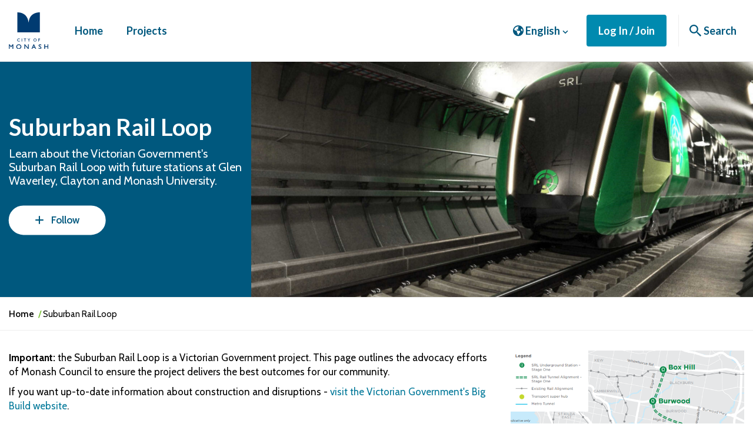

--- FILE ---
content_type: text/css
request_url: https://shape.monash.vic.gov.au/application/generated/cache/css/the_hive_mon_shape/main.css?_v=2.67.3.0
body_size: 58438
content:
:root,:host{--font-body-base-size:17px}html{font-size:10px}body{font-size:17px;line-height:1.25em;color:#000;font-family:'Cabin',sans-serif;font-style:normal;font-weight:400;word-wrap:break-word}@media only screen and (min-width: 568px){body{line-height:calc(1.25em  +  .2  * ((100vw -  35.5em ) / 40.75 ))}}@media only screen and (min-width: 1220px){body{line-height:1.45em}}body #content{margin-bottom:1em}@media only screen and (min-width: 768px){body{font-size:17px}}@media only screen and (min-width: 1024px){body{font-size:17px}}:focus{outline:none}a:focus{outline:thin dotted;outline:5px auto Highlight;outline:5px auto -webkit-focus-ring-color;outline-offset:-2px}#skippy{background:#fff;color:#007899;display:block;outline:0 none;padding:1em}#skippy .container{background:transparent}#skippy .skiplink-text{outline:1px dotted;padding:0.5em}#content{outline:0 none}@media only screen and (min-width: 1024px){#content{min-height:50vh}}.browserupgrade{margin:.2em 0;background:#ccc;color:#000;padding:.2em 0}div.ccm-page .has-error .checkbox,div.ccm-page .has-error .checkbox-inline,div.ccm-page .has-error .control-label,div.ccm-page .has-error .help-block,div.ccm-page .has-error .radio,div.ccm-page .has-error .radio-inline,div.ccm-page .has-error.checkbox label,div.ccm-page .has-error.checkbox-inline label,div.ccm-page .has-error.radio label,div.ccm-page .has-error.radio-inline label{color:#b34646}div.ccm-page .btn-inline-block{min-width:400px}div.ccm-page .pagination>.active>a,div.ccm-page .pagination>.active>span,div.ccm-page .pagination>.active>a:hover,div.ccm-page .pagination>.active>span:hover,div.ccm-page .pagination>.active>a:focus,div.ccm-page .pagination>.active>span:focus{background-color:#007899;border-color:#007899}div.ccm-page .text-left{text-align:start}div.ccm-page .text-right{text-align:end}div.ccm-page .modal-footer{text-align:end}div.ccm-page caption{text-align:start}div.ccm-page th{text-align:start}div.ccm-page[dir="rtl"] .pull-left{float:right !important}div.ccm-page[dir="rtl"] .pull-right{float:left !important}div.ccm-page[dir="rtl"] .dropdown-menu-left{left:auto;right:0}div.ccm-page[dir="rtl"] .dropdown-menu-right{left:0;right:auto}div.ccm-page[dir="rtl"] .nav{padding-right:0}div.ccm-page[dir="rtl"] .nav-pills>li{float:right}div.ccm-page[dir="rtl"] .nav-pills>li+li{margin-left:0;margin-right:2px}div.ccm-page[dir="rtl"] .nav-stacked>li+li{margin-right:0}@media (min-width:768px){div.ccm-page[dir="rtl"] .navbar-nav{float:right}div.ccm-page[dir="rtl"] .navbar-nav>li{float:right}}div.ccm-page[dir="rtl"] .carousel-indicators{padding-right:0}div.ccm-page[dir="rtl"] .carousel-control.left{left:auto;right:0}div.ccm-page[dir="rtl"] .carousel-control.right{right:auto;left:0}div.ccm-page[dir="rtl"] .carousel-inner>.item{-webkit-transition:.6s ease-in-out right;-moz-transition:.6s ease-in-out right;-o-transition:.6s ease-in-out right;-ms-transition:.6s ease-in-out right;transition:.6s ease-in-out right}@media all and (transform-3d),(-webkit-transform-3d){div.ccm-page[dir="rtl"] .carousel-inner>.item{-webkit-transition:transform .6s ease-in-out;-moz-transition:transform .6s ease-in-out;-o-transition:transform .6s ease-in-out;-ms-transition:transform .6s ease-in-out;transition:transform .6s ease-in-out}div.ccm-page[dir="rtl"] .carousel-inner>.item.next,div.ccm-page[dir="rtl"] .carousel-inner>.item.active.right{transform:translate3d(-100%, 0, 0);left:auto;right:0}div.ccm-page[dir="rtl"] .carousel-inner>.item.prev,div.ccm-page[dir="rtl"] .carousel-inner>.item.active.left{transform:translate3d(100%, 0, 0);left:auto;right:0}div.ccm-page[dir="rtl"] .carousel-inner>.item.next.left,div.ccm-page[dir="rtl"] .carousel-inner>.item.prev.right,div.ccm-page[dir="rtl"] .carousel-inner>.item.active{transform:translate3d(0, 0, 0);left:auto;right:0}}div.ccm-page[dir="rtl"] .carousel-inner>.active{left:auto;right:0}div.ccm-page[dir="rtl"] .carousel-inner>.next{left:auto;right:100%}div.ccm-page[dir="rtl"] .carousel-inner>.prev{left:auto;right:-100%}div.ccm-page[dir="rtl"] .carousel-inner>.next.left,div.ccm-page[dir="rtl"] .carousel-inner>.prev.right{left:auto;right:0}div.ccm-page[dir="rtl"] .carousel-inner>.active.left{left:auto;right:-100%}div.ccm-page[dir="rtl"] .carousel-inner>.active.right{left:auto;right:100%}div.ccm-page[dir="rtl"] .progress-bar{float:right}div.ccm-page[dir="rtl"] .close{float:left}div.ccm-page[dir="rtl"] .input-group .form-control{float:right}div.ccm-page[dir="rtl"] .row{display:flex;flex-wrap:wrap}div.ccm-page[dir="rtl"] .row>*{flex:1 0 auto;max-width:100%;float:none}@media screen and (min-width:768px){div.ccm-page[dir="rtl"] .col-sm-1,div.ccm-page[dir="rtl"] .col-sm-2,div.ccm-page[dir="rtl"] .col-sm-3,div.ccm-page[dir="rtl"] .col-sm-4,div.ccm-page[dir="rtl"] .col-sm-5,div.ccm-page[dir="rtl"] .col-sm-6,div.ccm-page[dir="rtl"] .col-sm-7,div.ccm-page[dir="rtl"] .col-sm-8,div.ccm-page[dir="rtl"] .col-sm-9,div.ccm-page[dir="rtl"] .col-sm-10,div.ccm-page[dir="rtl"] .col-sm-11,div.ccm-page[dir="rtl"] .col-sm-12{flex:0 0 auto}div.ccm-page[dir="rtl"] .col-sm-offset-1{margin-left:0;margin-right:8.33333333%}div.ccm-page[dir="rtl"] .col-sm-offset-2{margin-left:0;margin-right:16.66666667%}div.ccm-page[dir="rtl"] .col-sm-offset-3{margin-left:0;margin-right:25%}div.ccm-page[dir="rtl"] .col-sm-offset-4{margin-left:0;margin-right:33.33333333%}div.ccm-page[dir="rtl"] .col-sm-offset-5{margin-left:0;margin-right:41.66666667%}div.ccm-page[dir="rtl"] .col-sm-offset-6{margin-left:0;margin-right:50%}div.ccm-page[dir="rtl"] .col-sm-offset-7{margin-left:0;margin-right:58.33333333%}div.ccm-page[dir="rtl"] .col-sm-offset-8{margin-left:0;margin-right:66.66666667%}div.ccm-page[dir="rtl"] .col-sm-offset-9{margin-left:0;margin-right:75%}div.ccm-page[dir="rtl"] .col-sm-offset-10{margin-left:0;margin-right:83.33333333%}div.ccm-page[dir="rtl"] .col-sm-offset-11{margin-left:0;margin-right:91.66666667%}div.ccm-page[dir="rtl"] .col-sm-offset-12{margin-left:0;margin-right:100%}}@media screen and (min-width:992px){div.ccm-page[dir="rtl"] .col-md-1,div.ccm-page[dir="rtl"] .col-md-2,div.ccm-page[dir="rtl"] .col-md-3,div.ccm-page[dir="rtl"] .col-md-4,div.ccm-page[dir="rtl"] .col-md-5,div.ccm-page[dir="rtl"] .col-md-6,div.ccm-page[dir="rtl"] .col-md-7,div.ccm-page[dir="rtl"] .col-md-8,div.ccm-page[dir="rtl"] .col-md-9,div.ccm-page[dir="rtl"] .col-md-10,div.ccm-page[dir="rtl"] .col-md-11,div.ccm-page[dir="rtl"] .col-md-12{flex:0 0 auto}div.ccm-page[dir="rtl"] .col-md-offset-1{margin-left:0;margin-right:8.33333333%}div.ccm-page[dir="rtl"] .col-md-offset-2{margin-left:0;margin-right:16.66666667%}div.ccm-page[dir="rtl"] .col-md-offset-3{margin-left:0;margin-right:25%}div.ccm-page[dir="rtl"] .col-md-offset-4{margin-left:0;margin-right:33.33333333%}div.ccm-page[dir="rtl"] .col-md-offset-5{margin-left:0;margin-right:41.66666667%}div.ccm-page[dir="rtl"] .col-md-offset-6{margin-left:0;margin-right:50%}div.ccm-page[dir="rtl"] .col-md-offset-7{margin-left:0;margin-right:58.33333333%}div.ccm-page[dir="rtl"] .col-md-offset-8{margin-left:0;margin-right:66.66666667%}div.ccm-page[dir="rtl"] .col-md-offset-9{margin-left:0;margin-right:75%}div.ccm-page[dir="rtl"] .col-md-offset-10{margin-left:0;margin-right:83.33333333%}div.ccm-page[dir="rtl"] .col-md-offset-11{margin-left:0;margin-right:91.66666667%}div.ccm-page[dir="rtl"] .col-md-offset-12{margin-left:0;margin-right:100%}}@media screen and (min-width:1200px){div.ccm-page[dir="rtl"] .col-lg-1,div.ccm-page[dir="rtl"] .col-lg-2,div.ccm-page[dir="rtl"] .col-lg-3,div.ccm-page[dir="rtl"] .col-lg-4,div.ccm-page[dir="rtl"] .col-lg-5,div.ccm-page[dir="rtl"] .col-lg-6,div.ccm-page[dir="rtl"] .col-lg-7,div.ccm-page[dir="rtl"] .col-lg-8,div.ccm-page[dir="rtl"] .col-lg-9,div.ccm-page[dir="rtl"] .col-lg-10,div.ccm-page[dir="rtl"] .col-lg-11,div.ccm-page[dir="rtl"] .col-lg-12{flex:0 0 auto}div.ccm-page[dir="rtl"] .col-lg-offset-1{margin-left:0;margin-right:8.33333333%}div.ccm-page[dir="rtl"] .col-lg-offset-2{margin-left:0;margin-right:16.66666667%}div.ccm-page[dir="rtl"] .col-lg-offset-3{margin-left:0;margin-right:25%}div.ccm-page[dir="rtl"] .col-lg-offset-4{margin-left:0;margin-right:33.33333333%}div.ccm-page[dir="rtl"] .col-lg-offset-5{margin-left:0;margin-right:41.66666667%}div.ccm-page[dir="rtl"] .col-lg-offset-6{margin-left:0;margin-right:50%}div.ccm-page[dir="rtl"] .col-lg-offset-7{margin-left:0;margin-right:58.33333333%}div.ccm-page[dir="rtl"] .col-lg-offset-8{margin-left:0;margin-right:66.66666667%}div.ccm-page[dir="rtl"] .col-lg-offset-9{margin-left:0;margin-right:75%}div.ccm-page[dir="rtl"] .col-lg-offset-10{margin-left:0;margin-right:83.33333333%}div.ccm-page[dir="rtl"] .col-lg-offset-11{margin-left:0;margin-right:91.66666667%}div.ccm-page[dir="rtl"] .col-lg-offset-12{margin-left:0;margin-right:100%}}div.ccm-page[dir="rtl"] .list-inline{padding-right:0;margin-left:0;margin-right:-5px}div.ccm-page[dir="rtl"] .list-unstyled{padding-right:0}div.ccm-page[dir="rtl"] dd{margin-right:0}div.ccm-page[dir="rtl"] blockquote{border-left:0;border-right:5px solid #eee}div.ccm-page[dir="rtl"] .glyphicon-chevron-left:before{content:"\e080"}div.ccm-page[dir="rtl"] .glyphicon-chevron-right:before{content:"\e079"}div.ccm-page[dir="rtl"] .tooltip.right{margin-left:0;margin-right:-3px}div.ccm-page[dir="rtl"] .tooltip.left{margin-left:0;margin-right:3px}div.ccm-page[dir="rtl"] .tooltip.top .tooltip-arrow{margin-left:0;margin-right:-5px}div.ccm-page[dir="rtl"] .tooltip.bottom .tooltip-arrow{margin-left:0;margin-right:-5px}div.ccm-page[dir="rtl"] .caret{margin-left:0;margin-right:2px}div.ccm-page[dir="rtl"] .btn .caret{margin-right:0}div.ccm-page[dir="rtl"] .btn-group>.btn,div.ccm-page[dir="rtl"] .btn-group-vertical>.btn{float:right}div.ccm-page[dir="rtl"] .pagination{padding-right:0}div.ccm-page[dir="rtl"] .pagination>li>a,div.ccm-page[dir="rtl"] .pagination>li>span{float:right;margin-left:0;margin-right:-1px}div.ccm-page[dir="rtl"] .pagination>li:first-child>a,div.ccm-page[dir="rtl"] .pagination>li:first-child>span{margin-right:0;border-top-left-radius:0;border-bottom-left-radius:0;border-top-right-radius:4px;border-bottom-right-radius:4px}div.ccm-page[dir="rtl"] .pagination>li:last-child>a,div.ccm-page[dir="rtl"] .pagination>li:last-child>span{margin-right:0;border-top-right-radius:0;border-bottom-right-radius:0;border-top-left-radius:4px;border-bottom-left-radius:4px}div.ccm-page[dir="rtl"] .input-group-addon:first-child{border-right:1px solid #ccc;border-left:0}div.ccm-page .btn{position:relative;display:inline-block;margin-bottom:0;font-weight:600;text-align:center;vertical-align:middle;touch-action:manipulation;cursor:pointer;background-image:none;border:2px solid transparent;white-space:nowrap;max-width:100%;padding:1.125rem 2rem;line-height:1.42857143;border-radius:4px;-webkit-user-select:none;-moz-user-select:none;-ms-user-select:none;user-select:none;font-size:17px;-webkit-transition:all .3s ease;-moz-transition:all .3s ease;-o-transition:all .3s ease;-ms-transition:all .3s ease;transition:all .3s ease}@media only screen and (min-width: 768px){div.ccm-page .btn{font-size:17px}}@media only screen and (min-width: 1024px){div.ccm-page .btn{font-size:17px}}div.ccm-page .btn:focus,div.ccm-page .btn.is-active:focus,div.ccm-page .btn:active:focus,div.ccm-page .btn.active:focus,div.ccm-page .btn.focus,div.ccm-page .btn.is-active.focus,div.ccm-page .btn:active.focus,div.ccm-page .btn.active.focus{outline:5px auto -webkit-focus-ring-color;outline-offset:-2px}div.ccm-page .btn:hover,div.ccm-page .btn:focus,div.ccm-page .btn.focus{color:#000;text-decoration:none}div.ccm-page .btn:focus{outline:thin dotted;outline:5px auto Highlight;outline:5px auto -webkit-focus-ring-color;outline-offset:-2px}div.ccm-page .btn.is-active,div.ccm-page .btn:active,div.ccm-page .btn.active{outline:0;background-image:none;-webkit-box-shadow:inset 0 3px 5px rgba(0,0,0,0.125);box-shadow:inset 0 3px 5px rgba(0,0,0,0.125)}div.ccm-page .btn.is-disabled,div.ccm-page .btn.disabled,div.ccm-page .btn[disabled],fieldset[disabled] div.ccm-page .btn{cursor:not-allowed;opacity:.65;filter:alpha(opacity=65);-webkit-box-shadow:none;box-shadow:none}adiv.ccm-page .btn.is-disabled,adiv.ccm-page .btn.disabled,fieldset[disabled] adiv.ccm-page .btn{pointer-events:none}div.ccm-page .btn.btn-rounded,div.ccm-page .btn.mod-rounded{border-radius:0.5em}div.ccm-page .btn.btn-circle,div.ccm-page .btn.mod-circle{border-radius:3em}div.ccm-page .btn.mod-follow{border:2px solid #fff;background:#ffffff;color:#00587e;min-width:165px;text-align:center;padding:.8em 2em;margin-top:1rem}div.ccm-page .btn.mod-follow:hover{background:rgba(255,255,255,0.8);border:2px solid transparent}div.ccm-page .btn.mod-follow:active{color:#fff;background:transparent;border:2px solid #fff}div.ccm-page .btn.mod-follow.mod-following{color:#fff;background:transparent;border:2px solid #fff}div.ccm-page .btn.mod-follow.mod-following:hover{color:#00587e;background-color:#fff}div.ccm-page .btn.btn-unfill{background-color:transparent;border-color:transparent}div.ccm-page .btn.is-loading{color:transparent;pointer-events:none}div.ccm-page .btn.is-loading:after{animation:spin-around 500ms infinite linear;border:2px solid #000;border-radius:100%;border-right-color:transparent;border-top-color:transparent;content:"";display:block;height:16px;position:relative;width:16px}div.ccm-page .btn.mod-ghost.is-loading:after,div.ccm-page .btn.mod-ghost-reverse.is-loading:after,div.ccm-page .btn.mod-reverse.is-loading:after{border:2px solid #00587e;border-right-color:transparent;border-top-color:transparent}div.ccm-page .btn.is-loading:after{left:50%;margin-left:-8px;margin-top:-8px;position:absolute;top:50%;position:absolute !important}div.ccm-page .btn.btn-close{width:24px;height:24px;color:#4d4f53;background-color:transparent;border-radius:2px;padding:0;text-shadow:none;opacity:1;line-height:1;display:flex;align-items:center;justify-content:center}div.ccm-page .btn.btn-close:hover,div.ccm-page .btn.btn-close:focus{color:#444;background-color:#eee}div.ccm-page .btn.btn-close:active{color:#121212;background-color:#eee}div.ccm-page .btn.btn-close.disabled{color:#c8cdd2;background-color:#eee}div.ccm-page .btn.btn-close.btn-inverse{color:#fff;background-color:transparent}div.ccm-page .btn.btn-close.btn-inverse:hover,div.ccm-page .btn.btn-close.btn-inverse:focus{background-color:rgba(238,238,238,0.3)}div.ccm-page .btn.btn-close.btn-inverse:active{background-color:rgba(238,238,238,0.3)}div.ccm-page .btn.btn-close.btn-inverse.disabled{background-color:rgba(238,238,238,0.3)}div.ccm-page .btn.mod-reverse{color:#000;background-color:#fff;border-color:#eee}div.ccm-page .btn.mod-reverse.btn-inline,div.ccm-page .btn.mod-reverse.btn-link,div.ccm-page .btn.mod-reverse.btn-link.btn-inline{color:#fff}div.ccm-page .btn.mod-reverse.btn-inline.is-active,div.ccm-page .btn.mod-reverse.btn-link.is-active,div.ccm-page .btn.mod-reverse.btn-link.btn-inline.is-active,div.ccm-page .btn.mod-reverse.btn-inline:active,div.ccm-page .btn.mod-reverse.btn-link:active,div.ccm-page .btn.mod-reverse.btn-link.btn-inline:active,div.ccm-page .btn.mod-reverse.btn-inline.active,div.ccm-page .btn.mod-reverse.btn-link.active,div.ccm-page .btn.mod-reverse.btn-link.btn-inline.active,div.ccm-page .btn.mod-reverse.btn-inline:hover,div.ccm-page .btn.mod-reverse.btn-link:hover,div.ccm-page .btn.mod-reverse.btn-link.btn-inline:hover,div.ccm-page .btn.mod-reverse.btn-inline:focus,div.ccm-page .btn.mod-reverse.btn-link:focus,div.ccm-page .btn.mod-reverse.btn-link.btn-inline:focus{color:#e6e6e6}div.ccm-page .btn.mod-reverse.btn-default.btn-inline,div.ccm-page .btn.mod-reverse.btn-default.btn-link,div.ccm-page .btn.mod-reverse.btn-default.btn-link.btn-inline{color:#000}div.ccm-page .btn.mod-reverse.btn-default.btn-inline:hover,div.ccm-page .btn.mod-reverse.btn-default.btn-link:hover,div.ccm-page .btn.mod-reverse.btn-default.btn-link.btn-inline:hover,div.ccm-page .btn.mod-reverse.btn-default.btn-inline:focus,div.ccm-page .btn.mod-reverse.btn-default.btn-link:focus,div.ccm-page .btn.mod-reverse.btn-default.btn-link.btn-inline:focus,div.ccm-page .btn.mod-reverse.btn-default.btn-inline.is-active,div.ccm-page .btn.mod-reverse.btn-default.btn-link.is-active,div.ccm-page .btn.mod-reverse.btn-default.btn-link.btn-inline.is-active,div.ccm-page .btn.mod-reverse.btn-default.btn-inline:active,div.ccm-page .btn.mod-reverse.btn-default.btn-link:active,div.ccm-page .btn.mod-reverse.btn-default.btn-link.btn-inline:active,div.ccm-page .btn.mod-reverse.btn-default.btn-inline.active,div.ccm-page .btn.mod-reverse.btn-default.btn-link.active,div.ccm-page .btn.mod-reverse.btn-default.btn-link.btn-inline.active{color:#000}div.ccm-page .btn.mod-reverse.btn-reverse{color:#000;background-color:#e6e6e6;border-color:#cfcfcf}div.ccm-page .btn.mod-reverse.btn-reverse:hover,div.ccm-page .btn.mod-reverse.btn-reverse:focus,div.ccm-page .btn.mod-reverse.btn-reverse.is-active,div.ccm-page .btn.mod-reverse.btn-reverse:active,div.ccm-page .btn.mod-reverse.btn-reverse.active{color:#000;background-color:#fff;border-color:#eee}div.ccm-page .btn.mod-reverse.btn-outline,div.ccm-page .btn.mod-reverse.mod-ghost{border-color:#fff;background-color:transparent;color:#fff}div.ccm-page .btn.mod-reverse.btn-outline.btn-default,div.ccm-page .btn.mod-reverse.mod-ghost.btn-default{color:#000}div.ccm-page .btn.mod-reverse.btn-outline:hover,div.ccm-page .btn.mod-reverse.mod-ghost:hover,div.ccm-page .btn.mod-reverse.btn-outline:focus,div.ccm-page .btn.mod-reverse.mod-ghost:focus{background-color:#fff;border-color:#eee}div.ccm-page .btn.mod-reverse.btn-outline.is-active,div.ccm-page .btn.mod-reverse.mod-ghost.is-active,div.ccm-page .btn.mod-reverse.btn-outline:active,div.ccm-page .btn.mod-reverse.mod-ghost:active,div.ccm-page .btn.mod-reverse.btn-outline.active,div.ccm-page .btn.mod-reverse.mod-ghost.active,div.ccm-page .btn.mod-reverse.btn-outline .open>.dropdown-toggle,div.ccm-page .btn.mod-reverse.mod-ghost .open>.dropdown-toggle{color:#000;background-color:#e6e6e6;border-color:#cfcfcf}div.ccm-page .btn.mod-reverse.btn-outline-reverse{color:#000;background-color:#e6e6e6;border-color:#cfcfcf}div.ccm-page .btn.mod-reverse.btn-outline-reverse:hover,div.ccm-page .btn.mod-reverse.btn-outline-reverse:focus,div.ccm-page .btn.mod-reverse.btn-outline-reverse.is-active,div.ccm-page .btn.mod-reverse.btn-outline-reverse:active,div.ccm-page .btn.mod-reverse.btn-outline-reverse.active{border-color:#eee;background-color:transparent;color:#fff}div.ccm-page .btn.mod-reverse.btn-outline-reverse.btn-default:hover,div.ccm-page .btn.mod-reverse.btn-outline-reverse.btn-default:focus,div.ccm-page .btn.mod-reverse.btn-outline-reverse.btn-default.is-active,div.ccm-page .btn.mod-reverse.btn-outline-reverse.btn-default:active,div.ccm-page .btn.mod-reverse.btn-outline-reverse.btn-default.active{color:#000}div.ccm-page .btn.mod-reverse.btn-outline-inverse,div.ccm-page .btn.mod-reverse.mod-ghost-reverse{background-color:transparent;border-color:#fff;color:#fff}div.ccm-page .btn.mod-reverse.btn-outline-inverse:hover,div.ccm-page .btn.mod-reverse.mod-ghost-reverse:hover,div.ccm-page .btn.mod-reverse.btn-outline-inverse:focus,div.ccm-page .btn.mod-reverse.mod-ghost-reverse:focus,div.ccm-page .btn.mod-reverse.btn-outline-inverse.is-active,div.ccm-page .btn.mod-reverse.mod-ghost-reverse.is-active,div.ccm-page .btn.mod-reverse.btn-outline-inverse:active,div.ccm-page .btn.mod-reverse.mod-ghost-reverse:active,div.ccm-page .btn.mod-reverse.btn-outline-inverse.active,div.ccm-page .btn.mod-reverse.mod-ghost-reverse.active{background-color:transparent;border-color:#fff;color:#fff}div.ccm-page .btn.mod-reverse.btn-outline-inverse.btn-default:hover,div.ccm-page .btn.mod-reverse.mod-ghost-reverse.btn-default:hover,div.ccm-page .btn.mod-reverse.btn-outline-inverse.btn-default:focus,div.ccm-page .btn.mod-reverse.mod-ghost-reverse.btn-default:focus,div.ccm-page .btn.mod-reverse.btn-outline-inverse.btn-default.is-active,div.ccm-page .btn.mod-reverse.mod-ghost-reverse.btn-default.is-active,div.ccm-page .btn.mod-reverse.btn-outline-inverse.btn-default:active,div.ccm-page .btn.mod-reverse.mod-ghost-reverse.btn-default:active,div.ccm-page .btn.mod-reverse.btn-outline-inverse.btn-default.active,div.ccm-page .btn.mod-reverse.mod-ghost-reverse.btn-default.active{border-color:#000;color:#000}div.ccm-page .btn.mod-reverse.btn-unfill{background-color:transparent;border-color:transparent;color:#fff}div.ccm-page .btn.mod-reverse.btn-unfill.is-active,div.ccm-page .btn.mod-reverse.btn-unfill:active,div.ccm-page .btn.mod-reverse.btn-unfill.active,div.ccm-page .btn.mod-reverse.btn-unfill:hover,div.ccm-page .btn.mod-reverse.btn-unfill:focus{background-color:transparent;border-color:transparent;color:#e6e6e6}div.ccm-page .btn.mod-reverse.btn-unfill.btn-default{color:#000}div.ccm-page .btn.mod-reverse.btn-unfill.btn-default.is-active,div.ccm-page .btn.mod-reverse.btn-unfill.btn-default:active,div.ccm-page .btn.mod-reverse.btn-unfill.btn-default.active,div.ccm-page .btn.mod-reverse.btn-unfill.btn-default:hover,div.ccm-page .btn.mod-reverse.btn-unfill.btn-default:focus{color:#000}div.ccm-page .btn.mod-reverse.btn-inverse,div.ccm-page .btn.mod-reverse.mod-reverse{color:#fff;background-color:#fff;border-color:#fff}div.ccm-page .btn.mod-reverse.btn-inverse:hover,div.ccm-page .btn.mod-reverse.mod-reverse:hover,div.ccm-page .btn.mod-reverse.btn-inverse:focus,div.ccm-page .btn.mod-reverse.mod-reverse:focus,div.ccm-page .btn.mod-reverse.btn-inverse.is-active,div.ccm-page .btn.mod-reverse.mod-reverse.is-active,div.ccm-page .btn.mod-reverse.btn-inverse:active,div.ccm-page .btn.mod-reverse.mod-reverse:active,div.ccm-page .btn.mod-reverse.btn-inverse.active,div.ccm-page .btn.mod-reverse.mod-reverse.active{border-color:#e6e6e6}div.ccm-page .btn.mod-reverse.btn-inverse.btn-default,div.ccm-page .btn.mod-reverse.mod-reverse.btn-default{color:#000}div.ccm-page .btn.mod-reverse:focus,div.ccm-page .btn.mod-reverse.focus{color:#000;background-color:#e6e6e6;border-color:#aeaeae}div.ccm-page .btn.mod-reverse:hover{color:#000;background-color:#e6e6e6;border-color:#cfcfcf}div.ccm-page .btn.mod-reverse.is-active,div.ccm-page .btn.mod-reverse:active,div.ccm-page .btn.mod-reverse.active,div.ccm-page .btn.mod-reverse .open>.dropdown-toggle{color:#000;background-color:#e6e6e6;border-color:#cfcfcf}div.ccm-page .btn.mod-reverse.is-active,div.ccm-page .btn.mod-reverse:active,div.ccm-page .btn.mod-reverse.active .open>.dropdown-toggle{background-image:none}div.ccm-page .btn.mod-reverse.disabled:hover,div.ccm-page .btn.mod-reverse[disabled]:hover,fieldset[disabled] div.ccm-page .btn.mod-reverse:hover,div.ccm-page .btn.mod-reverse.disabled:focus,div.ccm-page .btn.mod-reverse[disabled]:focus,fieldset[disabled] div.ccm-page .btn.mod-reverse:focus,div.ccm-page .btn.mod-reverse.disabled.focus,div.ccm-page .btn.mod-reverse[disabled].focus,fieldset[disabled] div.ccm-page .btn.mod-reverse.focus{background-color:#fff;border-color:#eee}div.ccm-page .btn.mod-reverse.is-loading:not(.btn-inline){color:transparent}div.ccm-page .btn.mod-reverse.is-loading:after{border:2px solid #fff;border-right-color:transparent;border-top-color:transparent}div.ccm-page .btn.mod-reverse.is-loading.btn-link:after,div.ccm-page .btn.mod-reverse.is-loading.btn-outline:after,div.ccm-page .btn.mod-reverse.is-loading.btn-unfill:after,div.ccm-page .btn.mod-reverse.is-loading.btn-inverse:after{border:2px solid #fff;border-right-color:transparent;border-top-color:transparent}div.ccm-page .btn.mod-reverse.is-loading.btn-default:after{border:2px solid #000;border-right-color:transparent;border-top-color:transparent}div.ccm-page .btn.mod-reverse.is-loading.btn-default.btn-outline-inverse:after{border:2px solid #fff;border-right-color:transparent;border-top-color:transparent}div.ccm-page .btn.mod-reverse.is-loading:focus:after,div.ccm-page .btn.mod-reverse.is-loading:active:after{border:2px solid #000;border-right-color:transparent;border-top-color:transparent}div.ccm-page .btn.mod-reverse .badge{color:#fff;background-color:#000}div.ccm-page .btn.btn-default{color:#000;background-color:#eee;border-color:#eee}div.ccm-page .btn.btn-default.btn-inline,div.ccm-page .btn.btn-default.btn-link,div.ccm-page .btn.btn-default.btn-link.btn-inline{color:#eee}div.ccm-page .btn.btn-default.btn-inline.is-active,div.ccm-page .btn.btn-default.btn-link.is-active,div.ccm-page .btn.btn-default.btn-link.btn-inline.is-active,div.ccm-page .btn.btn-default.btn-inline:active,div.ccm-page .btn.btn-default.btn-link:active,div.ccm-page .btn.btn-default.btn-link.btn-inline:active,div.ccm-page .btn.btn-default.btn-inline.active,div.ccm-page .btn.btn-default.btn-link.active,div.ccm-page .btn.btn-default.btn-link.btn-inline.active,div.ccm-page .btn.btn-default.btn-inline:hover,div.ccm-page .btn.btn-default.btn-link:hover,div.ccm-page .btn.btn-default.btn-link.btn-inline:hover,div.ccm-page .btn.btn-default.btn-inline:focus,div.ccm-page .btn.btn-default.btn-link:focus,div.ccm-page .btn.btn-default.btn-link.btn-inline:focus{color:#d5d5d5}div.ccm-page .btn.btn-default.btn-default.btn-inline,div.ccm-page .btn.btn-default.btn-default.btn-link,div.ccm-page .btn.btn-default.btn-default.btn-link.btn-inline{color:#000}div.ccm-page .btn.btn-default.btn-default.btn-inline:hover,div.ccm-page .btn.btn-default.btn-default.btn-link:hover,div.ccm-page .btn.btn-default.btn-default.btn-link.btn-inline:hover,div.ccm-page .btn.btn-default.btn-default.btn-inline:focus,div.ccm-page .btn.btn-default.btn-default.btn-link:focus,div.ccm-page .btn.btn-default.btn-default.btn-link.btn-inline:focus,div.ccm-page .btn.btn-default.btn-default.btn-inline.is-active,div.ccm-page .btn.btn-default.btn-default.btn-link.is-active,div.ccm-page .btn.btn-default.btn-default.btn-link.btn-inline.is-active,div.ccm-page .btn.btn-default.btn-default.btn-inline:active,div.ccm-page .btn.btn-default.btn-default.btn-link:active,div.ccm-page .btn.btn-default.btn-default.btn-link.btn-inline:active,div.ccm-page .btn.btn-default.btn-default.btn-inline.active,div.ccm-page .btn.btn-default.btn-default.btn-link.active,div.ccm-page .btn.btn-default.btn-default.btn-link.btn-inline.active{color:#000}div.ccm-page .btn.btn-default.btn-reverse{color:#000;background-color:#d5d5d5;border-color:#cfcfcf}div.ccm-page .btn.btn-default.btn-reverse:hover,div.ccm-page .btn.btn-default.btn-reverse:focus,div.ccm-page .btn.btn-default.btn-reverse.is-active,div.ccm-page .btn.btn-default.btn-reverse:active,div.ccm-page .btn.btn-default.btn-reverse.active{color:#000;background-color:#eee;border-color:#eee}div.ccm-page .btn.btn-default.btn-outline,div.ccm-page .btn.btn-default.mod-ghost{border-color:#eee;background-color:transparent;color:#eee}div.ccm-page .btn.btn-default.btn-outline.btn-default,div.ccm-page .btn.btn-default.mod-ghost.btn-default{color:#000}div.ccm-page .btn.btn-default.btn-outline:hover,div.ccm-page .btn.btn-default.mod-ghost:hover,div.ccm-page .btn.btn-default.btn-outline:focus,div.ccm-page .btn.btn-default.mod-ghost:focus{background-color:#eee;border-color:#eee}div.ccm-page .btn.btn-default.btn-outline.is-active,div.ccm-page .btn.btn-default.mod-ghost.is-active,div.ccm-page .btn.btn-default.btn-outline:active,div.ccm-page .btn.btn-default.mod-ghost:active,div.ccm-page .btn.btn-default.btn-outline.active,div.ccm-page .btn.btn-default.mod-ghost.active,div.ccm-page .btn.btn-default.btn-outline .open>.dropdown-toggle,div.ccm-page .btn.btn-default.mod-ghost .open>.dropdown-toggle{color:#000;background-color:#d5d5d5;border-color:#cfcfcf}div.ccm-page .btn.btn-default.btn-outline-reverse{color:#000;background-color:#d5d5d5;border-color:#cfcfcf}div.ccm-page .btn.btn-default.btn-outline-reverse:hover,div.ccm-page .btn.btn-default.btn-outline-reverse:focus,div.ccm-page .btn.btn-default.btn-outline-reverse.is-active,div.ccm-page .btn.btn-default.btn-outline-reverse:active,div.ccm-page .btn.btn-default.btn-outline-reverse.active{border-color:#eee;background-color:transparent;color:#eee}div.ccm-page .btn.btn-default.btn-outline-reverse.btn-default:hover,div.ccm-page .btn.btn-default.btn-outline-reverse.btn-default:focus,div.ccm-page .btn.btn-default.btn-outline-reverse.btn-default.is-active,div.ccm-page .btn.btn-default.btn-outline-reverse.btn-default:active,div.ccm-page .btn.btn-default.btn-outline-reverse.btn-default.active{color:#000}div.ccm-page .btn.btn-default.btn-outline-inverse,div.ccm-page .btn.btn-default.mod-ghost-reverse{background-color:transparent;border-color:#fff;color:#fff}div.ccm-page .btn.btn-default.btn-outline-inverse:hover,div.ccm-page .btn.btn-default.mod-ghost-reverse:hover,div.ccm-page .btn.btn-default.btn-outline-inverse:focus,div.ccm-page .btn.btn-default.mod-ghost-reverse:focus,div.ccm-page .btn.btn-default.btn-outline-inverse.is-active,div.ccm-page .btn.btn-default.mod-ghost-reverse.is-active,div.ccm-page .btn.btn-default.btn-outline-inverse:active,div.ccm-page .btn.btn-default.mod-ghost-reverse:active,div.ccm-page .btn.btn-default.btn-outline-inverse.active,div.ccm-page .btn.btn-default.mod-ghost-reverse.active{background-color:transparent;border-color:#eee;color:#eee}div.ccm-page .btn.btn-default.btn-outline-inverse.btn-default:hover,div.ccm-page .btn.btn-default.mod-ghost-reverse.btn-default:hover,div.ccm-page .btn.btn-default.btn-outline-inverse.btn-default:focus,div.ccm-page .btn.btn-default.mod-ghost-reverse.btn-default:focus,div.ccm-page .btn.btn-default.btn-outline-inverse.btn-default.is-active,div.ccm-page .btn.btn-default.mod-ghost-reverse.btn-default.is-active,div.ccm-page .btn.btn-default.btn-outline-inverse.btn-default:active,div.ccm-page .btn.btn-default.mod-ghost-reverse.btn-default:active,div.ccm-page .btn.btn-default.btn-outline-inverse.btn-default.active,div.ccm-page .btn.btn-default.mod-ghost-reverse.btn-default.active{border-color:#000;color:#000}div.ccm-page .btn.btn-default.btn-unfill{background-color:transparent;border-color:transparent;color:#eee}div.ccm-page .btn.btn-default.btn-unfill.is-active,div.ccm-page .btn.btn-default.btn-unfill:active,div.ccm-page .btn.btn-default.btn-unfill.active,div.ccm-page .btn.btn-default.btn-unfill:hover,div.ccm-page .btn.btn-default.btn-unfill:focus{background-color:transparent;border-color:transparent;color:#d5d5d5}div.ccm-page .btn.btn-default.btn-unfill.btn-default{color:#000}div.ccm-page .btn.btn-default.btn-unfill.btn-default.is-active,div.ccm-page .btn.btn-default.btn-unfill.btn-default:active,div.ccm-page .btn.btn-default.btn-unfill.btn-default.active,div.ccm-page .btn.btn-default.btn-unfill.btn-default:hover,div.ccm-page .btn.btn-default.btn-unfill.btn-default:focus{color:#000}div.ccm-page .btn.btn-default.btn-inverse,div.ccm-page .btn.btn-default.mod-reverse{color:#eee;background-color:#fff;border-color:#fff}div.ccm-page .btn.btn-default.btn-inverse:hover,div.ccm-page .btn.btn-default.mod-reverse:hover,div.ccm-page .btn.btn-default.btn-inverse:focus,div.ccm-page .btn.btn-default.mod-reverse:focus,div.ccm-page .btn.btn-default.btn-inverse.is-active,div.ccm-page .btn.btn-default.mod-reverse.is-active,div.ccm-page .btn.btn-default.btn-inverse:active,div.ccm-page .btn.btn-default.mod-reverse:active,div.ccm-page .btn.btn-default.btn-inverse.active,div.ccm-page .btn.btn-default.mod-reverse.active{border-color:#d5d5d5}div.ccm-page .btn.btn-default.btn-inverse.btn-default,div.ccm-page .btn.btn-default.mod-reverse.btn-default{color:#000}div.ccm-page .btn.btn-default:focus,div.ccm-page .btn.btn-default.focus{color:#000;background-color:#d5d5d5;border-color:#aeaeae}div.ccm-page .btn.btn-default:hover{color:#000;background-color:#d5d5d5;border-color:#cfcfcf}div.ccm-page .btn.btn-default.is-active,div.ccm-page .btn.btn-default:active,div.ccm-page .btn.btn-default.active,div.ccm-page .btn.btn-default .open>.dropdown-toggle{color:#000;background-color:#d5d5d5;border-color:#cfcfcf}div.ccm-page .btn.btn-default.is-active,div.ccm-page .btn.btn-default:active,div.ccm-page .btn.btn-default.active .open>.dropdown-toggle{background-image:none}div.ccm-page .btn.btn-default.disabled:hover,div.ccm-page .btn.btn-default[disabled]:hover,fieldset[disabled] div.ccm-page .btn.btn-default:hover,div.ccm-page .btn.btn-default.disabled:focus,div.ccm-page .btn.btn-default[disabled]:focus,fieldset[disabled] div.ccm-page .btn.btn-default:focus,div.ccm-page .btn.btn-default.disabled.focus,div.ccm-page .btn.btn-default[disabled].focus,fieldset[disabled] div.ccm-page .btn.btn-default.focus{background-color:#eee;border-color:#eee}div.ccm-page .btn.btn-default.is-loading:not(.btn-inline){color:transparent}div.ccm-page .btn.btn-default.is-loading:after{border:2px solid #fff;border-right-color:transparent;border-top-color:transparent}div.ccm-page .btn.btn-default.is-loading.btn-link:after,div.ccm-page .btn.btn-default.is-loading.btn-outline:after,div.ccm-page .btn.btn-default.is-loading.btn-unfill:after,div.ccm-page .btn.btn-default.is-loading.btn-inverse:after{border:2px solid #eee;border-right-color:transparent;border-top-color:transparent}div.ccm-page .btn.btn-default.is-loading.btn-default:after{border:2px solid #000;border-right-color:transparent;border-top-color:transparent}div.ccm-page .btn.btn-default.is-loading.btn-default.btn-outline-inverse:after{border:2px solid #eee;border-right-color:transparent;border-top-color:transparent}div.ccm-page .btn.btn-default.is-loading:focus:after,div.ccm-page .btn.btn-default.is-loading:active:after{border:2px solid #000;border-right-color:transparent;border-top-color:transparent}div.ccm-page .btn.btn-default .badge{color:#eee;background-color:#000}div.ccm-page .btn.btn-primary{color:#fff;background-color:#008aaf;border-color:#008aaf}div.ccm-page .btn.btn-primary.btn-inline,div.ccm-page .btn.btn-primary.btn-link,div.ccm-page .btn.btn-primary.btn-link.btn-inline{color:#008aaf}div.ccm-page .btn.btn-primary.btn-inline.is-active,div.ccm-page .btn.btn-primary.btn-link.is-active,div.ccm-page .btn.btn-primary.btn-link.btn-inline.is-active,div.ccm-page .btn.btn-primary.btn-inline:active,div.ccm-page .btn.btn-primary.btn-link:active,div.ccm-page .btn.btn-primary.btn-link.btn-inline:active,div.ccm-page .btn.btn-primary.btn-inline.active,div.ccm-page .btn.btn-primary.btn-link.active,div.ccm-page .btn.btn-primary.btn-link.btn-inline.active,div.ccm-page .btn.btn-primary.btn-inline:hover,div.ccm-page .btn.btn-primary.btn-link:hover,div.ccm-page .btn.btn-primary.btn-link.btn-inline:hover,div.ccm-page .btn.btn-primary.btn-inline:focus,div.ccm-page .btn.btn-primary.btn-link:focus,div.ccm-page .btn.btn-primary.btn-link.btn-inline:focus{color:#00627c}div.ccm-page .btn.btn-primary.btn-default.btn-inline,div.ccm-page .btn.btn-primary.btn-default.btn-link,div.ccm-page .btn.btn-primary.btn-default.btn-link.btn-inline{color:#fff}div.ccm-page .btn.btn-primary.btn-default.btn-inline:hover,div.ccm-page .btn.btn-primary.btn-default.btn-link:hover,div.ccm-page .btn.btn-primary.btn-default.btn-link.btn-inline:hover,div.ccm-page .btn.btn-primary.btn-default.btn-inline:focus,div.ccm-page .btn.btn-primary.btn-default.btn-link:focus,div.ccm-page .btn.btn-primary.btn-default.btn-link.btn-inline:focus,div.ccm-page .btn.btn-primary.btn-default.btn-inline.is-active,div.ccm-page .btn.btn-primary.btn-default.btn-link.is-active,div.ccm-page .btn.btn-primary.btn-default.btn-link.btn-inline.is-active,div.ccm-page .btn.btn-primary.btn-default.btn-inline:active,div.ccm-page .btn.btn-primary.btn-default.btn-link:active,div.ccm-page .btn.btn-primary.btn-default.btn-link.btn-inline:active,div.ccm-page .btn.btn-primary.btn-default.btn-inline.active,div.ccm-page .btn.btn-primary.btn-default.btn-link.active,div.ccm-page .btn.btn-primary.btn-default.btn-link.btn-inline.active{color:#e6e6e6}div.ccm-page .btn.btn-primary.btn-reverse{color:#fff;background-color:#00627c;border-color:#005a72}div.ccm-page .btn.btn-primary.btn-reverse:hover,div.ccm-page .btn.btn-primary.btn-reverse:focus,div.ccm-page .btn.btn-primary.btn-reverse.is-active,div.ccm-page .btn.btn-primary.btn-reverse:active,div.ccm-page .btn.btn-primary.btn-reverse.active{color:#fff;background-color:#008aaf;border-color:#008aaf}div.ccm-page .btn.btn-primary.btn-outline,div.ccm-page .btn.btn-primary.mod-ghost{border-color:#008aaf;background-color:transparent;color:#008aaf}div.ccm-page .btn.btn-primary.btn-outline.btn-default,div.ccm-page .btn.btn-primary.mod-ghost.btn-default{color:#fff}div.ccm-page .btn.btn-primary.btn-outline:hover,div.ccm-page .btn.btn-primary.mod-ghost:hover,div.ccm-page .btn.btn-primary.btn-outline:focus,div.ccm-page .btn.btn-primary.mod-ghost:focus{background-color:#008aaf;border-color:#008aaf}div.ccm-page .btn.btn-primary.btn-outline.is-active,div.ccm-page .btn.btn-primary.mod-ghost.is-active,div.ccm-page .btn.btn-primary.btn-outline:active,div.ccm-page .btn.btn-primary.mod-ghost:active,div.ccm-page .btn.btn-primary.btn-outline.active,div.ccm-page .btn.btn-primary.mod-ghost.active,div.ccm-page .btn.btn-primary.btn-outline .open>.dropdown-toggle,div.ccm-page .btn.btn-primary.mod-ghost .open>.dropdown-toggle{color:#fff;background-color:#00627c;border-color:#005a72}div.ccm-page .btn.btn-primary.btn-outline-reverse{color:#fff;background-color:#00627c;border-color:#005a72}div.ccm-page .btn.btn-primary.btn-outline-reverse:hover,div.ccm-page .btn.btn-primary.btn-outline-reverse:focus,div.ccm-page .btn.btn-primary.btn-outline-reverse.is-active,div.ccm-page .btn.btn-primary.btn-outline-reverse:active,div.ccm-page .btn.btn-primary.btn-outline-reverse.active{border-color:#008aaf;background-color:transparent;color:#008aaf}div.ccm-page .btn.btn-primary.btn-outline-reverse.btn-default:hover,div.ccm-page .btn.btn-primary.btn-outline-reverse.btn-default:focus,div.ccm-page .btn.btn-primary.btn-outline-reverse.btn-default.is-active,div.ccm-page .btn.btn-primary.btn-outline-reverse.btn-default:active,div.ccm-page .btn.btn-primary.btn-outline-reverse.btn-default.active{color:#fff}div.ccm-page .btn.btn-primary.btn-outline-inverse,div.ccm-page .btn.btn-primary.mod-ghost-reverse{background-color:transparent;border-color:#fff;color:#fff}div.ccm-page .btn.btn-primary.btn-outline-inverse:hover,div.ccm-page .btn.btn-primary.mod-ghost-reverse:hover,div.ccm-page .btn.btn-primary.btn-outline-inverse:focus,div.ccm-page .btn.btn-primary.mod-ghost-reverse:focus,div.ccm-page .btn.btn-primary.btn-outline-inverse.is-active,div.ccm-page .btn.btn-primary.mod-ghost-reverse.is-active,div.ccm-page .btn.btn-primary.btn-outline-inverse:active,div.ccm-page .btn.btn-primary.mod-ghost-reverse:active,div.ccm-page .btn.btn-primary.btn-outline-inverse.active,div.ccm-page .btn.btn-primary.mod-ghost-reverse.active{background-color:transparent;border-color:#008aaf;color:#008aaf}div.ccm-page .btn.btn-primary.btn-outline-inverse.btn-default:hover,div.ccm-page .btn.btn-primary.mod-ghost-reverse.btn-default:hover,div.ccm-page .btn.btn-primary.btn-outline-inverse.btn-default:focus,div.ccm-page .btn.btn-primary.mod-ghost-reverse.btn-default:focus,div.ccm-page .btn.btn-primary.btn-outline-inverse.btn-default.is-active,div.ccm-page .btn.btn-primary.mod-ghost-reverse.btn-default.is-active,div.ccm-page .btn.btn-primary.btn-outline-inverse.btn-default:active,div.ccm-page .btn.btn-primary.mod-ghost-reverse.btn-default:active,div.ccm-page .btn.btn-primary.btn-outline-inverse.btn-default.active,div.ccm-page .btn.btn-primary.mod-ghost-reverse.btn-default.active{border-color:#fff;color:#fff}div.ccm-page .btn.btn-primary.btn-unfill{background-color:transparent;border-color:transparent;color:#008aaf}div.ccm-page .btn.btn-primary.btn-unfill.is-active,div.ccm-page .btn.btn-primary.btn-unfill:active,div.ccm-page .btn.btn-primary.btn-unfill.active,div.ccm-page .btn.btn-primary.btn-unfill:hover,div.ccm-page .btn.btn-primary.btn-unfill:focus{background-color:transparent;border-color:transparent;color:#00627c}div.ccm-page .btn.btn-primary.btn-unfill.btn-default{color:#fff}div.ccm-page .btn.btn-primary.btn-unfill.btn-default.is-active,div.ccm-page .btn.btn-primary.btn-unfill.btn-default:active,div.ccm-page .btn.btn-primary.btn-unfill.btn-default.active,div.ccm-page .btn.btn-primary.btn-unfill.btn-default:hover,div.ccm-page .btn.btn-primary.btn-unfill.btn-default:focus{color:#e6e6e6}div.ccm-page .btn.btn-primary.btn-inverse,div.ccm-page .btn.btn-primary.mod-reverse{color:#008aaf;background-color:#fff;border-color:#fff}div.ccm-page .btn.btn-primary.btn-inverse:hover,div.ccm-page .btn.btn-primary.mod-reverse:hover,div.ccm-page .btn.btn-primary.btn-inverse:focus,div.ccm-page .btn.btn-primary.mod-reverse:focus,div.ccm-page .btn.btn-primary.btn-inverse.is-active,div.ccm-page .btn.btn-primary.mod-reverse.is-active,div.ccm-page .btn.btn-primary.btn-inverse:active,div.ccm-page .btn.btn-primary.mod-reverse:active,div.ccm-page .btn.btn-primary.btn-inverse.active,div.ccm-page .btn.btn-primary.mod-reverse.active{border-color:#00627c}div.ccm-page .btn.btn-primary.btn-inverse.btn-default,div.ccm-page .btn.btn-primary.mod-reverse.btn-default{color:#fff}div.ccm-page .btn.btn-primary:focus,div.ccm-page .btn.btn-primary.focus{color:#fff;background-color:#00627c;border-color:#002530}div.ccm-page .btn.btn-primary:hover{color:#fff;background-color:#00627c;border-color:#005a72}div.ccm-page .btn.btn-primary.is-active,div.ccm-page .btn.btn-primary:active,div.ccm-page .btn.btn-primary.active,div.ccm-page .btn.btn-primary .open>.dropdown-toggle{color:#fff;background-color:#00627c;border-color:#005a72}div.ccm-page .btn.btn-primary.is-active,div.ccm-page .btn.btn-primary:active,div.ccm-page .btn.btn-primary.active .open>.dropdown-toggle{background-image:none}div.ccm-page .btn.btn-primary.disabled:hover,div.ccm-page .btn.btn-primary[disabled]:hover,fieldset[disabled] div.ccm-page .btn.btn-primary:hover,div.ccm-page .btn.btn-primary.disabled:focus,div.ccm-page .btn.btn-primary[disabled]:focus,fieldset[disabled] div.ccm-page .btn.btn-primary:focus,div.ccm-page .btn.btn-primary.disabled.focus,div.ccm-page .btn.btn-primary[disabled].focus,fieldset[disabled] div.ccm-page .btn.btn-primary.focus{background-color:#008aaf;border-color:#008aaf}div.ccm-page .btn.btn-primary.is-loading:not(.btn-inline){color:transparent}div.ccm-page .btn.btn-primary.is-loading:after{border:2px solid #fff;border-right-color:transparent;border-top-color:transparent}div.ccm-page .btn.btn-primary.is-loading.btn-link:after,div.ccm-page .btn.btn-primary.is-loading.btn-outline:after,div.ccm-page .btn.btn-primary.is-loading.btn-unfill:after,div.ccm-page .btn.btn-primary.is-loading.btn-inverse:after{border:2px solid #008aaf;border-right-color:transparent;border-top-color:transparent}div.ccm-page .btn.btn-primary.is-loading.btn-default:after{border:2px solid #fff;border-right-color:transparent;border-top-color:transparent}div.ccm-page .btn.btn-primary.is-loading.btn-default.btn-outline-inverse:after{border:2px solid #008aaf;border-right-color:transparent;border-top-color:transparent}div.ccm-page .btn.btn-primary.is-loading:focus:after,div.ccm-page .btn.btn-primary.is-loading:active:after{border:2px solid #fff;border-right-color:transparent;border-top-color:transparent}div.ccm-page .btn.btn-primary .badge{color:#008aaf;background-color:#fff}div.ccm-page .btn.btn-success{color:#fff;background-color:#218739;border-color:#218739}div.ccm-page .btn.btn-success.btn-inline,div.ccm-page .btn.btn-success.btn-link,div.ccm-page .btn.btn-success.btn-link.btn-inline{color:#218739}div.ccm-page .btn.btn-success.btn-inline.is-active,div.ccm-page .btn.btn-success.btn-link.is-active,div.ccm-page .btn.btn-success.btn-link.btn-inline.is-active,div.ccm-page .btn.btn-success.btn-inline:active,div.ccm-page .btn.btn-success.btn-link:active,div.ccm-page .btn.btn-success.btn-link.btn-inline:active,div.ccm-page .btn.btn-success.btn-inline.active,div.ccm-page .btn.btn-success.btn-link.active,div.ccm-page .btn.btn-success.btn-link.btn-inline.active,div.ccm-page .btn.btn-success.btn-inline:hover,div.ccm-page .btn.btn-success.btn-link:hover,div.ccm-page .btn.btn-success.btn-link.btn-inline:hover,div.ccm-page .btn.btn-success.btn-inline:focus,div.ccm-page .btn.btn-success.btn-link:focus,div.ccm-page .btn.btn-success.btn-link.btn-inline:focus{color:#175e28}div.ccm-page .btn.btn-success.btn-default.btn-inline,div.ccm-page .btn.btn-success.btn-default.btn-link,div.ccm-page .btn.btn-success.btn-default.btn-link.btn-inline{color:#fff}div.ccm-page .btn.btn-success.btn-default.btn-inline:hover,div.ccm-page .btn.btn-success.btn-default.btn-link:hover,div.ccm-page .btn.btn-success.btn-default.btn-link.btn-inline:hover,div.ccm-page .btn.btn-success.btn-default.btn-inline:focus,div.ccm-page .btn.btn-success.btn-default.btn-link:focus,div.ccm-page .btn.btn-success.btn-default.btn-link.btn-inline:focus,div.ccm-page .btn.btn-success.btn-default.btn-inline.is-active,div.ccm-page .btn.btn-success.btn-default.btn-link.is-active,div.ccm-page .btn.btn-success.btn-default.btn-link.btn-inline.is-active,div.ccm-page .btn.btn-success.btn-default.btn-inline:active,div.ccm-page .btn.btn-success.btn-default.btn-link:active,div.ccm-page .btn.btn-success.btn-default.btn-link.btn-inline:active,div.ccm-page .btn.btn-success.btn-default.btn-inline.active,div.ccm-page .btn.btn-success.btn-default.btn-link.active,div.ccm-page .btn.btn-success.btn-default.btn-link.btn-inline.active{color:#e6e6e6}div.ccm-page .btn.btn-success.btn-reverse{color:#fff;background-color:#175e28;border-color:#155624}div.ccm-page .btn.btn-success.btn-reverse:hover,div.ccm-page .btn.btn-success.btn-reverse:focus,div.ccm-page .btn.btn-success.btn-reverse.is-active,div.ccm-page .btn.btn-success.btn-reverse:active,div.ccm-page .btn.btn-success.btn-reverse.active{color:#fff;background-color:#218739;border-color:#218739}div.ccm-page .btn.btn-success.btn-outline,div.ccm-page .btn.btn-success.mod-ghost{border-color:#218739;background-color:transparent;color:#218739}div.ccm-page .btn.btn-success.btn-outline.btn-default,div.ccm-page .btn.btn-success.mod-ghost.btn-default{color:#fff}div.ccm-page .btn.btn-success.btn-outline:hover,div.ccm-page .btn.btn-success.mod-ghost:hover,div.ccm-page .btn.btn-success.btn-outline:focus,div.ccm-page .btn.btn-success.mod-ghost:focus{background-color:#218739;border-color:#218739}div.ccm-page .btn.btn-success.btn-outline.is-active,div.ccm-page .btn.btn-success.mod-ghost.is-active,div.ccm-page .btn.btn-success.btn-outline:active,div.ccm-page .btn.btn-success.mod-ghost:active,div.ccm-page .btn.btn-success.btn-outline.active,div.ccm-page .btn.btn-success.mod-ghost.active,div.ccm-page .btn.btn-success.btn-outline .open>.dropdown-toggle,div.ccm-page .btn.btn-success.mod-ghost .open>.dropdown-toggle{color:#fff;background-color:#175e28;border-color:#155624}div.ccm-page .btn.btn-success.btn-outline-reverse{color:#fff;background-color:#175e28;border-color:#155624}div.ccm-page .btn.btn-success.btn-outline-reverse:hover,div.ccm-page .btn.btn-success.btn-outline-reverse:focus,div.ccm-page .btn.btn-success.btn-outline-reverse.is-active,div.ccm-page .btn.btn-success.btn-outline-reverse:active,div.ccm-page .btn.btn-success.btn-outline-reverse.active{border-color:#218739;background-color:transparent;color:#218739}div.ccm-page .btn.btn-success.btn-outline-reverse.btn-default:hover,div.ccm-page .btn.btn-success.btn-outline-reverse.btn-default:focus,div.ccm-page .btn.btn-success.btn-outline-reverse.btn-default.is-active,div.ccm-page .btn.btn-success.btn-outline-reverse.btn-default:active,div.ccm-page .btn.btn-success.btn-outline-reverse.btn-default.active{color:#fff}div.ccm-page .btn.btn-success.btn-outline-inverse,div.ccm-page .btn.btn-success.mod-ghost-reverse{background-color:transparent;border-color:#fff;color:#fff}div.ccm-page .btn.btn-success.btn-outline-inverse:hover,div.ccm-page .btn.btn-success.mod-ghost-reverse:hover,div.ccm-page .btn.btn-success.btn-outline-inverse:focus,div.ccm-page .btn.btn-success.mod-ghost-reverse:focus,div.ccm-page .btn.btn-success.btn-outline-inverse.is-active,div.ccm-page .btn.btn-success.mod-ghost-reverse.is-active,div.ccm-page .btn.btn-success.btn-outline-inverse:active,div.ccm-page .btn.btn-success.mod-ghost-reverse:active,div.ccm-page .btn.btn-success.btn-outline-inverse.active,div.ccm-page .btn.btn-success.mod-ghost-reverse.active{background-color:transparent;border-color:#218739;color:#218739}div.ccm-page .btn.btn-success.btn-outline-inverse.btn-default:hover,div.ccm-page .btn.btn-success.mod-ghost-reverse.btn-default:hover,div.ccm-page .btn.btn-success.btn-outline-inverse.btn-default:focus,div.ccm-page .btn.btn-success.mod-ghost-reverse.btn-default:focus,div.ccm-page .btn.btn-success.btn-outline-inverse.btn-default.is-active,div.ccm-page .btn.btn-success.mod-ghost-reverse.btn-default.is-active,div.ccm-page .btn.btn-success.btn-outline-inverse.btn-default:active,div.ccm-page .btn.btn-success.mod-ghost-reverse.btn-default:active,div.ccm-page .btn.btn-success.btn-outline-inverse.btn-default.active,div.ccm-page .btn.btn-success.mod-ghost-reverse.btn-default.active{border-color:#fff;color:#fff}div.ccm-page .btn.btn-success.btn-unfill{background-color:transparent;border-color:transparent;color:#218739}div.ccm-page .btn.btn-success.btn-unfill.is-active,div.ccm-page .btn.btn-success.btn-unfill:active,div.ccm-page .btn.btn-success.btn-unfill.active,div.ccm-page .btn.btn-success.btn-unfill:hover,div.ccm-page .btn.btn-success.btn-unfill:focus{background-color:transparent;border-color:transparent;color:#175e28}div.ccm-page .btn.btn-success.btn-unfill.btn-default{color:#fff}div.ccm-page .btn.btn-success.btn-unfill.btn-default.is-active,div.ccm-page .btn.btn-success.btn-unfill.btn-default:active,div.ccm-page .btn.btn-success.btn-unfill.btn-default.active,div.ccm-page .btn.btn-success.btn-unfill.btn-default:hover,div.ccm-page .btn.btn-success.btn-unfill.btn-default:focus{color:#e6e6e6}div.ccm-page .btn.btn-success.btn-inverse,div.ccm-page .btn.btn-success.mod-reverse{color:#218739;background-color:#fff;border-color:#fff}div.ccm-page .btn.btn-success.btn-inverse:hover,div.ccm-page .btn.btn-success.mod-reverse:hover,div.ccm-page .btn.btn-success.btn-inverse:focus,div.ccm-page .btn.btn-success.mod-reverse:focus,div.ccm-page .btn.btn-success.btn-inverse.is-active,div.ccm-page .btn.btn-success.mod-reverse.is-active,div.ccm-page .btn.btn-success.btn-inverse:active,div.ccm-page .btn.btn-success.mod-reverse:active,div.ccm-page .btn.btn-success.btn-inverse.active,div.ccm-page .btn.btn-success.mod-reverse.active{border-color:#175e28}div.ccm-page .btn.btn-success.btn-inverse.btn-default,div.ccm-page .btn.btn-success.mod-reverse.btn-default{color:#fff}div.ccm-page .btn.btn-success:focus,div.ccm-page .btn.btn-success.focus{color:#fff;background-color:#175e28;border-color:#08210e}div.ccm-page .btn.btn-success:hover{color:#fff;background-color:#175e28;border-color:#155624}div.ccm-page .btn.btn-success.is-active,div.ccm-page .btn.btn-success:active,div.ccm-page .btn.btn-success.active,div.ccm-page .btn.btn-success .open>.dropdown-toggle{color:#fff;background-color:#175e28;border-color:#155624}div.ccm-page .btn.btn-success.is-active,div.ccm-page .btn.btn-success:active,div.ccm-page .btn.btn-success.active .open>.dropdown-toggle{background-image:none}div.ccm-page .btn.btn-success.disabled:hover,div.ccm-page .btn.btn-success[disabled]:hover,fieldset[disabled] div.ccm-page .btn.btn-success:hover,div.ccm-page .btn.btn-success.disabled:focus,div.ccm-page .btn.btn-success[disabled]:focus,fieldset[disabled] div.ccm-page .btn.btn-success:focus,div.ccm-page .btn.btn-success.disabled.focus,div.ccm-page .btn.btn-success[disabled].focus,fieldset[disabled] div.ccm-page .btn.btn-success.focus{background-color:#218739;border-color:#218739}div.ccm-page .btn.btn-success.is-loading:not(.btn-inline){color:transparent}div.ccm-page .btn.btn-success.is-loading:after{border:2px solid #fff;border-right-color:transparent;border-top-color:transparent}div.ccm-page .btn.btn-success.is-loading.btn-link:after,div.ccm-page .btn.btn-success.is-loading.btn-outline:after,div.ccm-page .btn.btn-success.is-loading.btn-unfill:after,div.ccm-page .btn.btn-success.is-loading.btn-inverse:after{border:2px solid #218739;border-right-color:transparent;border-top-color:transparent}div.ccm-page .btn.btn-success.is-loading.btn-default:after{border:2px solid #fff;border-right-color:transparent;border-top-color:transparent}div.ccm-page .btn.btn-success.is-loading.btn-default.btn-outline-inverse:after{border:2px solid #218739;border-right-color:transparent;border-top-color:transparent}div.ccm-page .btn.btn-success.is-loading:focus:after,div.ccm-page .btn.btn-success.is-loading:active:after{border:2px solid #fff;border-right-color:transparent;border-top-color:transparent}div.ccm-page .btn.btn-success .badge{color:#218739;background-color:#fff}div.ccm-page .btn.btn-info{color:#fff;background-color:#128091;border-color:#128091}div.ccm-page .btn.btn-info.btn-inline,div.ccm-page .btn.btn-info.btn-link,div.ccm-page .btn.btn-info.btn-link.btn-inline{color:#128091}div.ccm-page .btn.btn-info.btn-inline.is-active,div.ccm-page .btn.btn-info.btn-link.is-active,div.ccm-page .btn.btn-info.btn-link.btn-inline.is-active,div.ccm-page .btn.btn-info.btn-inline:active,div.ccm-page .btn.btn-info.btn-link:active,div.ccm-page .btn.btn-info.btn-link.btn-inline:active,div.ccm-page .btn.btn-info.btn-inline.active,div.ccm-page .btn.btn-info.btn-link.active,div.ccm-page .btn.btn-info.btn-link.btn-inline.active,div.ccm-page .btn.btn-info.btn-inline:hover,div.ccm-page .btn.btn-info.btn-link:hover,div.ccm-page .btn.btn-info.btn-link.btn-inline:hover,div.ccm-page .btn.btn-info.btn-inline:focus,div.ccm-page .btn.btn-info.btn-link:focus,div.ccm-page .btn.btn-info.btn-link.btn-inline:focus{color:#0c5864}div.ccm-page .btn.btn-info.btn-default.btn-inline,div.ccm-page .btn.btn-info.btn-default.btn-link,div.ccm-page .btn.btn-info.btn-default.btn-link.btn-inline{color:#fff}div.ccm-page .btn.btn-info.btn-default.btn-inline:hover,div.ccm-page .btn.btn-info.btn-default.btn-link:hover,div.ccm-page .btn.btn-info.btn-default.btn-link.btn-inline:hover,div.ccm-page .btn.btn-info.btn-default.btn-inline:focus,div.ccm-page .btn.btn-info.btn-default.btn-link:focus,div.ccm-page .btn.btn-info.btn-default.btn-link.btn-inline:focus,div.ccm-page .btn.btn-info.btn-default.btn-inline.is-active,div.ccm-page .btn.btn-info.btn-default.btn-link.is-active,div.ccm-page .btn.btn-info.btn-default.btn-link.btn-inline.is-active,div.ccm-page .btn.btn-info.btn-default.btn-inline:active,div.ccm-page .btn.btn-info.btn-default.btn-link:active,div.ccm-page .btn.btn-info.btn-default.btn-link.btn-inline:active,div.ccm-page .btn.btn-info.btn-default.btn-inline.active,div.ccm-page .btn.btn-info.btn-default.btn-link.active,div.ccm-page .btn.btn-info.btn-default.btn-link.btn-inline.active{color:#e6e6e6}div.ccm-page .btn.btn-info.btn-reverse{color:#fff;background-color:#0c5864;border-color:#0b505b}div.ccm-page .btn.btn-info.btn-reverse:hover,div.ccm-page .btn.btn-info.btn-reverse:focus,div.ccm-page .btn.btn-info.btn-reverse.is-active,div.ccm-page .btn.btn-info.btn-reverse:active,div.ccm-page .btn.btn-info.btn-reverse.active{color:#fff;background-color:#128091;border-color:#128091}div.ccm-page .btn.btn-info.btn-outline,div.ccm-page .btn.btn-info.mod-ghost{border-color:#128091;background-color:transparent;color:#128091}div.ccm-page .btn.btn-info.btn-outline.btn-default,div.ccm-page .btn.btn-info.mod-ghost.btn-default{color:#fff}div.ccm-page .btn.btn-info.btn-outline:hover,div.ccm-page .btn.btn-info.mod-ghost:hover,div.ccm-page .btn.btn-info.btn-outline:focus,div.ccm-page .btn.btn-info.mod-ghost:focus{background-color:#128091;border-color:#128091}div.ccm-page .btn.btn-info.btn-outline.is-active,div.ccm-page .btn.btn-info.mod-ghost.is-active,div.ccm-page .btn.btn-info.btn-outline:active,div.ccm-page .btn.btn-info.mod-ghost:active,div.ccm-page .btn.btn-info.btn-outline.active,div.ccm-page .btn.btn-info.mod-ghost.active,div.ccm-page .btn.btn-info.btn-outline .open>.dropdown-toggle,div.ccm-page .btn.btn-info.mod-ghost .open>.dropdown-toggle{color:#fff;background-color:#0c5864;border-color:#0b505b}div.ccm-page .btn.btn-info.btn-outline-reverse{color:#fff;background-color:#0c5864;border-color:#0b505b}div.ccm-page .btn.btn-info.btn-outline-reverse:hover,div.ccm-page .btn.btn-info.btn-outline-reverse:focus,div.ccm-page .btn.btn-info.btn-outline-reverse.is-active,div.ccm-page .btn.btn-info.btn-outline-reverse:active,div.ccm-page .btn.btn-info.btn-outline-reverse.active{border-color:#128091;background-color:transparent;color:#128091}div.ccm-page .btn.btn-info.btn-outline-reverse.btn-default:hover,div.ccm-page .btn.btn-info.btn-outline-reverse.btn-default:focus,div.ccm-page .btn.btn-info.btn-outline-reverse.btn-default.is-active,div.ccm-page .btn.btn-info.btn-outline-reverse.btn-default:active,div.ccm-page .btn.btn-info.btn-outline-reverse.btn-default.active{color:#fff}div.ccm-page .btn.btn-info.btn-outline-inverse,div.ccm-page .btn.btn-info.mod-ghost-reverse{background-color:transparent;border-color:#fff;color:#fff}div.ccm-page .btn.btn-info.btn-outline-inverse:hover,div.ccm-page .btn.btn-info.mod-ghost-reverse:hover,div.ccm-page .btn.btn-info.btn-outline-inverse:focus,div.ccm-page .btn.btn-info.mod-ghost-reverse:focus,div.ccm-page .btn.btn-info.btn-outline-inverse.is-active,div.ccm-page .btn.btn-info.mod-ghost-reverse.is-active,div.ccm-page .btn.btn-info.btn-outline-inverse:active,div.ccm-page .btn.btn-info.mod-ghost-reverse:active,div.ccm-page .btn.btn-info.btn-outline-inverse.active,div.ccm-page .btn.btn-info.mod-ghost-reverse.active{background-color:transparent;border-color:#128091;color:#128091}div.ccm-page .btn.btn-info.btn-outline-inverse.btn-default:hover,div.ccm-page .btn.btn-info.mod-ghost-reverse.btn-default:hover,div.ccm-page .btn.btn-info.btn-outline-inverse.btn-default:focus,div.ccm-page .btn.btn-info.mod-ghost-reverse.btn-default:focus,div.ccm-page .btn.btn-info.btn-outline-inverse.btn-default.is-active,div.ccm-page .btn.btn-info.mod-ghost-reverse.btn-default.is-active,div.ccm-page .btn.btn-info.btn-outline-inverse.btn-default:active,div.ccm-page .btn.btn-info.mod-ghost-reverse.btn-default:active,div.ccm-page .btn.btn-info.btn-outline-inverse.btn-default.active,div.ccm-page .btn.btn-info.mod-ghost-reverse.btn-default.active{border-color:#fff;color:#fff}div.ccm-page .btn.btn-info.btn-unfill{background-color:transparent;border-color:transparent;color:#128091}div.ccm-page .btn.btn-info.btn-unfill.is-active,div.ccm-page .btn.btn-info.btn-unfill:active,div.ccm-page .btn.btn-info.btn-unfill.active,div.ccm-page .btn.btn-info.btn-unfill:hover,div.ccm-page .btn.btn-info.btn-unfill:focus{background-color:transparent;border-color:transparent;color:#0c5864}div.ccm-page .btn.btn-info.btn-unfill.btn-default{color:#fff}div.ccm-page .btn.btn-info.btn-unfill.btn-default.is-active,div.ccm-page .btn.btn-info.btn-unfill.btn-default:active,div.ccm-page .btn.btn-info.btn-unfill.btn-default.active,div.ccm-page .btn.btn-info.btn-unfill.btn-default:hover,div.ccm-page .btn.btn-info.btn-unfill.btn-default:focus{color:#e6e6e6}div.ccm-page .btn.btn-info.btn-inverse,div.ccm-page .btn.btn-info.mod-reverse{color:#128091;background-color:#fff;border-color:#fff}div.ccm-page .btn.btn-info.btn-inverse:hover,div.ccm-page .btn.btn-info.mod-reverse:hover,div.ccm-page .btn.btn-info.btn-inverse:focus,div.ccm-page .btn.btn-info.mod-reverse:focus,div.ccm-page .btn.btn-info.btn-inverse.is-active,div.ccm-page .btn.btn-info.mod-reverse.is-active,div.ccm-page .btn.btn-info.btn-inverse:active,div.ccm-page .btn.btn-info.mod-reverse:active,div.ccm-page .btn.btn-info.btn-inverse.active,div.ccm-page .btn.btn-info.mod-reverse.active{border-color:#0c5864}div.ccm-page .btn.btn-info.btn-inverse.btn-default,div.ccm-page .btn.btn-info.mod-reverse.btn-default{color:#fff}div.ccm-page .btn.btn-info:focus,div.ccm-page .btn.btn-info.focus{color:#fff;background-color:#0c5864;border-color:#041c20}div.ccm-page .btn.btn-info:hover{color:#fff;background-color:#0c5864;border-color:#0b505b}div.ccm-page .btn.btn-info.is-active,div.ccm-page .btn.btn-info:active,div.ccm-page .btn.btn-info.active,div.ccm-page .btn.btn-info .open>.dropdown-toggle{color:#fff;background-color:#0c5864;border-color:#0b505b}div.ccm-page .btn.btn-info.is-active,div.ccm-page .btn.btn-info:active,div.ccm-page .btn.btn-info.active .open>.dropdown-toggle{background-image:none}div.ccm-page .btn.btn-info.disabled:hover,div.ccm-page .btn.btn-info[disabled]:hover,fieldset[disabled] div.ccm-page .btn.btn-info:hover,div.ccm-page .btn.btn-info.disabled:focus,div.ccm-page .btn.btn-info[disabled]:focus,fieldset[disabled] div.ccm-page .btn.btn-info:focus,div.ccm-page .btn.btn-info.disabled.focus,div.ccm-page .btn.btn-info[disabled].focus,fieldset[disabled] div.ccm-page .btn.btn-info.focus{background-color:#128091;border-color:#128091}div.ccm-page .btn.btn-info.is-loading:not(.btn-inline){color:transparent}div.ccm-page .btn.btn-info.is-loading:after{border:2px solid #fff;border-right-color:transparent;border-top-color:transparent}div.ccm-page .btn.btn-info.is-loading.btn-link:after,div.ccm-page .btn.btn-info.is-loading.btn-outline:after,div.ccm-page .btn.btn-info.is-loading.btn-unfill:after,div.ccm-page .btn.btn-info.is-loading.btn-inverse:after{border:2px solid #128091;border-right-color:transparent;border-top-color:transparent}div.ccm-page .btn.btn-info.is-loading.btn-default:after{border:2px solid #fff;border-right-color:transparent;border-top-color:transparent}div.ccm-page .btn.btn-info.is-loading.btn-default.btn-outline-inverse:after{border:2px solid #128091;border-right-color:transparent;border-top-color:transparent}div.ccm-page .btn.btn-info.is-loading:focus:after,div.ccm-page .btn.btn-info.is-loading:active:after{border:2px solid #fff;border-right-color:transparent;border-top-color:transparent}div.ccm-page .btn.btn-info .badge{color:#128091;background-color:#fff}div.ccm-page .btn.btn-warning{color:#000;background-color:#ffc108;border-color:#ffc108}div.ccm-page .btn.btn-warning.btn-inline,div.ccm-page .btn.btn-warning.btn-link,div.ccm-page .btn.btn-warning.btn-link.btn-inline{color:#ffc108}div.ccm-page .btn.btn-warning.btn-inline.is-active,div.ccm-page .btn.btn-warning.btn-link.is-active,div.ccm-page .btn.btn-warning.btn-link.btn-inline.is-active,div.ccm-page .btn.btn-warning.btn-inline:active,div.ccm-page .btn.btn-warning.btn-link:active,div.ccm-page .btn.btn-warning.btn-link.btn-inline:active,div.ccm-page .btn.btn-warning.btn-inline.active,div.ccm-page .btn.btn-warning.btn-link.active,div.ccm-page .btn.btn-warning.btn-link.btn-inline.active,div.ccm-page .btn.btn-warning.btn-inline:hover,div.ccm-page .btn.btn-warning.btn-link:hover,div.ccm-page .btn.btn-warning.btn-link.btn-inline:hover,div.ccm-page .btn.btn-warning.btn-inline:focus,div.ccm-page .btn.btn-warning.btn-link:focus,div.ccm-page .btn.btn-warning.btn-link.btn-inline:focus{color:#d49f00}div.ccm-page .btn.btn-warning.btn-default.btn-inline,div.ccm-page .btn.btn-warning.btn-default.btn-link,div.ccm-page .btn.btn-warning.btn-default.btn-link.btn-inline{color:#000}div.ccm-page .btn.btn-warning.btn-default.btn-inline:hover,div.ccm-page .btn.btn-warning.btn-default.btn-link:hover,div.ccm-page .btn.btn-warning.btn-default.btn-link.btn-inline:hover,div.ccm-page .btn.btn-warning.btn-default.btn-inline:focus,div.ccm-page .btn.btn-warning.btn-default.btn-link:focus,div.ccm-page .btn.btn-warning.btn-default.btn-link.btn-inline:focus,div.ccm-page .btn.btn-warning.btn-default.btn-inline.is-active,div.ccm-page .btn.btn-warning.btn-default.btn-link.is-active,div.ccm-page .btn.btn-warning.btn-default.btn-link.btn-inline.is-active,div.ccm-page .btn.btn-warning.btn-default.btn-inline:active,div.ccm-page .btn.btn-warning.btn-default.btn-link:active,div.ccm-page .btn.btn-warning.btn-default.btn-link.btn-inline:active,div.ccm-page .btn.btn-warning.btn-default.btn-inline.active,div.ccm-page .btn.btn-warning.btn-default.btn-link.active,div.ccm-page .btn.btn-warning.btn-default.btn-link.btn-inline.active{color:#000}div.ccm-page .btn.btn-warning.btn-reverse{color:#000;background-color:#d49f00;border-color:#ca9700}div.ccm-page .btn.btn-warning.btn-reverse:hover,div.ccm-page .btn.btn-warning.btn-reverse:focus,div.ccm-page .btn.btn-warning.btn-reverse.is-active,div.ccm-page .btn.btn-warning.btn-reverse:active,div.ccm-page .btn.btn-warning.btn-reverse.active{color:#000;background-color:#ffc108;border-color:#ffc108}div.ccm-page .btn.btn-warning.btn-outline,div.ccm-page .btn.btn-warning.mod-ghost{border-color:#ffc108;background-color:transparent;color:#ffc108}div.ccm-page .btn.btn-warning.btn-outline.btn-default,div.ccm-page .btn.btn-warning.mod-ghost.btn-default{color:#000}div.ccm-page .btn.btn-warning.btn-outline:hover,div.ccm-page .btn.btn-warning.mod-ghost:hover,div.ccm-page .btn.btn-warning.btn-outline:focus,div.ccm-page .btn.btn-warning.mod-ghost:focus{background-color:#ffc108;border-color:#ffc108}div.ccm-page .btn.btn-warning.btn-outline.is-active,div.ccm-page .btn.btn-warning.mod-ghost.is-active,div.ccm-page .btn.btn-warning.btn-outline:active,div.ccm-page .btn.btn-warning.mod-ghost:active,div.ccm-page .btn.btn-warning.btn-outline.active,div.ccm-page .btn.btn-warning.mod-ghost.active,div.ccm-page .btn.btn-warning.btn-outline .open>.dropdown-toggle,div.ccm-page .btn.btn-warning.mod-ghost .open>.dropdown-toggle{color:#000;background-color:#d49f00;border-color:#ca9700}div.ccm-page .btn.btn-warning.btn-outline-reverse{color:#000;background-color:#d49f00;border-color:#ca9700}div.ccm-page .btn.btn-warning.btn-outline-reverse:hover,div.ccm-page .btn.btn-warning.btn-outline-reverse:focus,div.ccm-page .btn.btn-warning.btn-outline-reverse.is-active,div.ccm-page .btn.btn-warning.btn-outline-reverse:active,div.ccm-page .btn.btn-warning.btn-outline-reverse.active{border-color:#ffc108;background-color:transparent;color:#ffc108}div.ccm-page .btn.btn-warning.btn-outline-reverse.btn-default:hover,div.ccm-page .btn.btn-warning.btn-outline-reverse.btn-default:focus,div.ccm-page .btn.btn-warning.btn-outline-reverse.btn-default.is-active,div.ccm-page .btn.btn-warning.btn-outline-reverse.btn-default:active,div.ccm-page .btn.btn-warning.btn-outline-reverse.btn-default.active{color:#000}div.ccm-page .btn.btn-warning.btn-outline-inverse,div.ccm-page .btn.btn-warning.mod-ghost-reverse{background-color:transparent;border-color:#fff;color:#fff}div.ccm-page .btn.btn-warning.btn-outline-inverse:hover,div.ccm-page .btn.btn-warning.mod-ghost-reverse:hover,div.ccm-page .btn.btn-warning.btn-outline-inverse:focus,div.ccm-page .btn.btn-warning.mod-ghost-reverse:focus,div.ccm-page .btn.btn-warning.btn-outline-inverse.is-active,div.ccm-page .btn.btn-warning.mod-ghost-reverse.is-active,div.ccm-page .btn.btn-warning.btn-outline-inverse:active,div.ccm-page .btn.btn-warning.mod-ghost-reverse:active,div.ccm-page .btn.btn-warning.btn-outline-inverse.active,div.ccm-page .btn.btn-warning.mod-ghost-reverse.active{background-color:transparent;border-color:#ffc108;color:#ffc108}div.ccm-page .btn.btn-warning.btn-outline-inverse.btn-default:hover,div.ccm-page .btn.btn-warning.mod-ghost-reverse.btn-default:hover,div.ccm-page .btn.btn-warning.btn-outline-inverse.btn-default:focus,div.ccm-page .btn.btn-warning.mod-ghost-reverse.btn-default:focus,div.ccm-page .btn.btn-warning.btn-outline-inverse.btn-default.is-active,div.ccm-page .btn.btn-warning.mod-ghost-reverse.btn-default.is-active,div.ccm-page .btn.btn-warning.btn-outline-inverse.btn-default:active,div.ccm-page .btn.btn-warning.mod-ghost-reverse.btn-default:active,div.ccm-page .btn.btn-warning.btn-outline-inverse.btn-default.active,div.ccm-page .btn.btn-warning.mod-ghost-reverse.btn-default.active{border-color:#000;color:#000}div.ccm-page .btn.btn-warning.btn-unfill{background-color:transparent;border-color:transparent;color:#ffc108}div.ccm-page .btn.btn-warning.btn-unfill.is-active,div.ccm-page .btn.btn-warning.btn-unfill:active,div.ccm-page .btn.btn-warning.btn-unfill.active,div.ccm-page .btn.btn-warning.btn-unfill:hover,div.ccm-page .btn.btn-warning.btn-unfill:focus{background-color:transparent;border-color:transparent;color:#d49f00}div.ccm-page .btn.btn-warning.btn-unfill.btn-default{color:#000}div.ccm-page .btn.btn-warning.btn-unfill.btn-default.is-active,div.ccm-page .btn.btn-warning.btn-unfill.btn-default:active,div.ccm-page .btn.btn-warning.btn-unfill.btn-default.active,div.ccm-page .btn.btn-warning.btn-unfill.btn-default:hover,div.ccm-page .btn.btn-warning.btn-unfill.btn-default:focus{color:#000}div.ccm-page .btn.btn-warning.btn-inverse,div.ccm-page .btn.btn-warning.mod-reverse{color:#ffc108;background-color:#fff;border-color:#fff}div.ccm-page .btn.btn-warning.btn-inverse:hover,div.ccm-page .btn.btn-warning.mod-reverse:hover,div.ccm-page .btn.btn-warning.btn-inverse:focus,div.ccm-page .btn.btn-warning.mod-reverse:focus,div.ccm-page .btn.btn-warning.btn-inverse.is-active,div.ccm-page .btn.btn-warning.mod-reverse.is-active,div.ccm-page .btn.btn-warning.btn-inverse:active,div.ccm-page .btn.btn-warning.mod-reverse:active,div.ccm-page .btn.btn-warning.btn-inverse.active,div.ccm-page .btn.btn-warning.mod-reverse.active{border-color:#d49f00}div.ccm-page .btn.btn-warning.btn-inverse.btn-default,div.ccm-page .btn.btn-warning.mod-reverse.btn-default{color:#000}div.ccm-page .btn.btn-warning:focus,div.ccm-page .btn.btn-warning.focus{color:#000;background-color:#d49f00;border-color:#876500}div.ccm-page .btn.btn-warning:hover{color:#000;background-color:#d49f00;border-color:#ca9700}div.ccm-page .btn.btn-warning.is-active,div.ccm-page .btn.btn-warning:active,div.ccm-page .btn.btn-warning.active,div.ccm-page .btn.btn-warning .open>.dropdown-toggle{color:#000;background-color:#d49f00;border-color:#ca9700}div.ccm-page .btn.btn-warning.is-active,div.ccm-page .btn.btn-warning:active,div.ccm-page .btn.btn-warning.active .open>.dropdown-toggle{background-image:none}div.ccm-page .btn.btn-warning.disabled:hover,div.ccm-page .btn.btn-warning[disabled]:hover,fieldset[disabled] div.ccm-page .btn.btn-warning:hover,div.ccm-page .btn.btn-warning.disabled:focus,div.ccm-page .btn.btn-warning[disabled]:focus,fieldset[disabled] div.ccm-page .btn.btn-warning:focus,div.ccm-page .btn.btn-warning.disabled.focus,div.ccm-page .btn.btn-warning[disabled].focus,fieldset[disabled] div.ccm-page .btn.btn-warning.focus{background-color:#ffc108;border-color:#ffc108}div.ccm-page .btn.btn-warning.is-loading:not(.btn-inline){color:transparent}div.ccm-page .btn.btn-warning.is-loading:after{border:2px solid #fff;border-right-color:transparent;border-top-color:transparent}div.ccm-page .btn.btn-warning.is-loading.btn-link:after,div.ccm-page .btn.btn-warning.is-loading.btn-outline:after,div.ccm-page .btn.btn-warning.is-loading.btn-unfill:after,div.ccm-page .btn.btn-warning.is-loading.btn-inverse:after{border:2px solid #ffc108;border-right-color:transparent;border-top-color:transparent}div.ccm-page .btn.btn-warning.is-loading.btn-default:after{border:2px solid #000;border-right-color:transparent;border-top-color:transparent}div.ccm-page .btn.btn-warning.is-loading.btn-default.btn-outline-inverse:after{border:2px solid #ffc108;border-right-color:transparent;border-top-color:transparent}div.ccm-page .btn.btn-warning.is-loading:focus:after,div.ccm-page .btn.btn-warning.is-loading:active:after{border:2px solid #000;border-right-color:transparent;border-top-color:transparent}div.ccm-page .btn.btn-warning .badge{color:#ffc108;background-color:#000}div.ccm-page .btn.btn-danger{color:#fff;background-color:#b10e1e;border-color:#b10e1e}div.ccm-page .btn.btn-danger.btn-inline,div.ccm-page .btn.btn-danger.btn-link,div.ccm-page .btn.btn-danger.btn-link.btn-inline{color:#b10e1e}div.ccm-page .btn.btn-danger.btn-inline.is-active,div.ccm-page .btn.btn-danger.btn-link.is-active,div.ccm-page .btn.btn-danger.btn-link.btn-inline.is-active,div.ccm-page .btn.btn-danger.btn-inline:active,div.ccm-page .btn.btn-danger.btn-link:active,div.ccm-page .btn.btn-danger.btn-link.btn-inline:active,div.ccm-page .btn.btn-danger.btn-inline.active,div.ccm-page .btn.btn-danger.btn-link.active,div.ccm-page .btn.btn-danger.btn-link.btn-inline.active,div.ccm-page .btn.btn-danger.btn-inline:hover,div.ccm-page .btn.btn-danger.btn-link:hover,div.ccm-page .btn.btn-danger.btn-link.btn-inline:hover,div.ccm-page .btn.btn-danger.btn-inline:focus,div.ccm-page .btn.btn-danger.btn-link:focus,div.ccm-page .btn.btn-danger.btn-link.btn-inline:focus{color:#820a16}div.ccm-page .btn.btn-danger.btn-default.btn-inline,div.ccm-page .btn.btn-danger.btn-default.btn-link,div.ccm-page .btn.btn-danger.btn-default.btn-link.btn-inline{color:#fff}div.ccm-page .btn.btn-danger.btn-default.btn-inline:hover,div.ccm-page .btn.btn-danger.btn-default.btn-link:hover,div.ccm-page .btn.btn-danger.btn-default.btn-link.btn-inline:hover,div.ccm-page .btn.btn-danger.btn-default.btn-inline:focus,div.ccm-page .btn.btn-danger.btn-default.btn-link:focus,div.ccm-page .btn.btn-danger.btn-default.btn-link.btn-inline:focus,div.ccm-page .btn.btn-danger.btn-default.btn-inline.is-active,div.ccm-page .btn.btn-danger.btn-default.btn-link.is-active,div.ccm-page .btn.btn-danger.btn-default.btn-link.btn-inline.is-active,div.ccm-page .btn.btn-danger.btn-default.btn-inline:active,div.ccm-page .btn.btn-danger.btn-default.btn-link:active,div.ccm-page .btn.btn-danger.btn-default.btn-link.btn-inline:active,div.ccm-page .btn.btn-danger.btn-default.btn-inline.active,div.ccm-page .btn.btn-danger.btn-default.btn-link.active,div.ccm-page .btn.btn-danger.btn-default.btn-link.btn-inline.active{color:#e6e6e6}div.ccm-page .btn.btn-danger.btn-reverse{color:#fff;background-color:#820a16;border-color:#780a14}div.ccm-page .btn.btn-danger.btn-reverse:hover,div.ccm-page .btn.btn-danger.btn-reverse:focus,div.ccm-page .btn.btn-danger.btn-reverse.is-active,div.ccm-page .btn.btn-danger.btn-reverse:active,div.ccm-page .btn.btn-danger.btn-reverse.active{color:#fff;background-color:#b10e1e;border-color:#b10e1e}div.ccm-page .btn.btn-danger.btn-outline,div.ccm-page .btn.btn-danger.mod-ghost{border-color:#b10e1e;background-color:transparent;color:#b10e1e}div.ccm-page .btn.btn-danger.btn-outline.btn-default,div.ccm-page .btn.btn-danger.mod-ghost.btn-default{color:#fff}div.ccm-page .btn.btn-danger.btn-outline:hover,div.ccm-page .btn.btn-danger.mod-ghost:hover,div.ccm-page .btn.btn-danger.btn-outline:focus,div.ccm-page .btn.btn-danger.mod-ghost:focus{background-color:#b10e1e;border-color:#b10e1e}div.ccm-page .btn.btn-danger.btn-outline.is-active,div.ccm-page .btn.btn-danger.mod-ghost.is-active,div.ccm-page .btn.btn-danger.btn-outline:active,div.ccm-page .btn.btn-danger.mod-ghost:active,div.ccm-page .btn.btn-danger.btn-outline.active,div.ccm-page .btn.btn-danger.mod-ghost.active,div.ccm-page .btn.btn-danger.btn-outline .open>.dropdown-toggle,div.ccm-page .btn.btn-danger.mod-ghost .open>.dropdown-toggle{color:#fff;background-color:#820a16;border-color:#780a14}div.ccm-page .btn.btn-danger.btn-outline-reverse{color:#fff;background-color:#820a16;border-color:#780a14}div.ccm-page .btn.btn-danger.btn-outline-reverse:hover,div.ccm-page .btn.btn-danger.btn-outline-reverse:focus,div.ccm-page .btn.btn-danger.btn-outline-reverse.is-active,div.ccm-page .btn.btn-danger.btn-outline-reverse:active,div.ccm-page .btn.btn-danger.btn-outline-reverse.active{border-color:#b10e1e;background-color:transparent;color:#b10e1e}div.ccm-page .btn.btn-danger.btn-outline-reverse.btn-default:hover,div.ccm-page .btn.btn-danger.btn-outline-reverse.btn-default:focus,div.ccm-page .btn.btn-danger.btn-outline-reverse.btn-default.is-active,div.ccm-page .btn.btn-danger.btn-outline-reverse.btn-default:active,div.ccm-page .btn.btn-danger.btn-outline-reverse.btn-default.active{color:#fff}div.ccm-page .btn.btn-danger.btn-outline-inverse,div.ccm-page .btn.btn-danger.mod-ghost-reverse{background-color:transparent;border-color:#fff;color:#fff}div.ccm-page .btn.btn-danger.btn-outline-inverse:hover,div.ccm-page .btn.btn-danger.mod-ghost-reverse:hover,div.ccm-page .btn.btn-danger.btn-outline-inverse:focus,div.ccm-page .btn.btn-danger.mod-ghost-reverse:focus,div.ccm-page .btn.btn-danger.btn-outline-inverse.is-active,div.ccm-page .btn.btn-danger.mod-ghost-reverse.is-active,div.ccm-page .btn.btn-danger.btn-outline-inverse:active,div.ccm-page .btn.btn-danger.mod-ghost-reverse:active,div.ccm-page .btn.btn-danger.btn-outline-inverse.active,div.ccm-page .btn.btn-danger.mod-ghost-reverse.active{background-color:transparent;border-color:#b10e1e;color:#b10e1e}div.ccm-page .btn.btn-danger.btn-outline-inverse.btn-default:hover,div.ccm-page .btn.btn-danger.mod-ghost-reverse.btn-default:hover,div.ccm-page .btn.btn-danger.btn-outline-inverse.btn-default:focus,div.ccm-page .btn.btn-danger.mod-ghost-reverse.btn-default:focus,div.ccm-page .btn.btn-danger.btn-outline-inverse.btn-default.is-active,div.ccm-page .btn.btn-danger.mod-ghost-reverse.btn-default.is-active,div.ccm-page .btn.btn-danger.btn-outline-inverse.btn-default:active,div.ccm-page .btn.btn-danger.mod-ghost-reverse.btn-default:active,div.ccm-page .btn.btn-danger.btn-outline-inverse.btn-default.active,div.ccm-page .btn.btn-danger.mod-ghost-reverse.btn-default.active{border-color:#fff;color:#fff}div.ccm-page .btn.btn-danger.btn-unfill{background-color:transparent;border-color:transparent;color:#b10e1e}div.ccm-page .btn.btn-danger.btn-unfill.is-active,div.ccm-page .btn.btn-danger.btn-unfill:active,div.ccm-page .btn.btn-danger.btn-unfill.active,div.ccm-page .btn.btn-danger.btn-unfill:hover,div.ccm-page .btn.btn-danger.btn-unfill:focus{background-color:transparent;border-color:transparent;color:#820a16}div.ccm-page .btn.btn-danger.btn-unfill.btn-default{color:#fff}div.ccm-page .btn.btn-danger.btn-unfill.btn-default.is-active,div.ccm-page .btn.btn-danger.btn-unfill.btn-default:active,div.ccm-page .btn.btn-danger.btn-unfill.btn-default.active,div.ccm-page .btn.btn-danger.btn-unfill.btn-default:hover,div.ccm-page .btn.btn-danger.btn-unfill.btn-default:focus{color:#e6e6e6}div.ccm-page .btn.btn-danger.btn-inverse,div.ccm-page .btn.btn-danger.mod-reverse{color:#b10e1e;background-color:#fff;border-color:#fff}div.ccm-page .btn.btn-danger.btn-inverse:hover,div.ccm-page .btn.btn-danger.mod-reverse:hover,div.ccm-page .btn.btn-danger.btn-inverse:focus,div.ccm-page .btn.btn-danger.mod-reverse:focus,div.ccm-page .btn.btn-danger.btn-inverse.is-active,div.ccm-page .btn.btn-danger.mod-reverse.is-active,div.ccm-page .btn.btn-danger.btn-inverse:active,div.ccm-page .btn.btn-danger.mod-reverse:active,div.ccm-page .btn.btn-danger.btn-inverse.active,div.ccm-page .btn.btn-danger.mod-reverse.active{border-color:#820a16}div.ccm-page .btn.btn-danger.btn-inverse.btn-default,div.ccm-page .btn.btn-danger.mod-reverse.btn-default{color:#fff}div.ccm-page .btn.btn-danger:focus,div.ccm-page .btn.btn-danger.focus{color:#fff;background-color:#820a16;border-color:#3b050a}div.ccm-page .btn.btn-danger:hover{color:#fff;background-color:#820a16;border-color:#780a14}div.ccm-page .btn.btn-danger.is-active,div.ccm-page .btn.btn-danger:active,div.ccm-page .btn.btn-danger.active,div.ccm-page .btn.btn-danger .open>.dropdown-toggle{color:#fff;background-color:#820a16;border-color:#780a14}div.ccm-page .btn.btn-danger.is-active,div.ccm-page .btn.btn-danger:active,div.ccm-page .btn.btn-danger.active .open>.dropdown-toggle{background-image:none}div.ccm-page .btn.btn-danger.disabled:hover,div.ccm-page .btn.btn-danger[disabled]:hover,fieldset[disabled] div.ccm-page .btn.btn-danger:hover,div.ccm-page .btn.btn-danger.disabled:focus,div.ccm-page .btn.btn-danger[disabled]:focus,fieldset[disabled] div.ccm-page .btn.btn-danger:focus,div.ccm-page .btn.btn-danger.disabled.focus,div.ccm-page .btn.btn-danger[disabled].focus,fieldset[disabled] div.ccm-page .btn.btn-danger.focus{background-color:#b10e1e;border-color:#b10e1e}div.ccm-page .btn.btn-danger.is-loading:not(.btn-inline){color:transparent}div.ccm-page .btn.btn-danger.is-loading:after{border:2px solid #fff;border-right-color:transparent;border-top-color:transparent}div.ccm-page .btn.btn-danger.is-loading.btn-link:after,div.ccm-page .btn.btn-danger.is-loading.btn-outline:after,div.ccm-page .btn.btn-danger.is-loading.btn-unfill:after,div.ccm-page .btn.btn-danger.is-loading.btn-inverse:after{border:2px solid #b10e1e;border-right-color:transparent;border-top-color:transparent}div.ccm-page .btn.btn-danger.is-loading.btn-default:after{border:2px solid #fff;border-right-color:transparent;border-top-color:transparent}div.ccm-page .btn.btn-danger.is-loading.btn-default.btn-outline-inverse:after{border:2px solid #b10e1e;border-right-color:transparent;border-top-color:transparent}div.ccm-page .btn.btn-danger.is-loading:focus:after,div.ccm-page .btn.btn-danger.is-loading:active:after{border:2px solid #fff;border-right-color:transparent;border-top-color:transparent}div.ccm-page .btn.btn-danger .badge{color:#b10e1e;background-color:#fff}div.ccm-page .btn.btn-link,div.ccm-page .btn.mod-link,div.ccm-page .btn.btn-link.btn-inline,div.ccm-page .btn.mod-link.btn-inline{background-color:transparent;color:#007899;font-family:'Cabin',sans-serif;font-weight:700;text-decoration:none}div.ccm-page .btn.btn-link:active,div.ccm-page .btn.mod-link:active,div.ccm-page .btn.btn-link.btn-inline:active,div.ccm-page .btn.mod-link.btn-inline:active,div.ccm-page .btn.btn-link:hover,div.ccm-page .btn.mod-link:hover,div.ccm-page .btn.btn-link.btn-inline:hover,div.ccm-page .btn.mod-link.btn-inline:hover{outline:0}div.ccm-page .btn.btn-link:hover,div.ccm-page .btn.mod-link:hover,div.ccm-page .btn.btn-link.btn-inline:hover,div.ccm-page .btn.mod-link.btn-inline:hover,div.ccm-page .btn.btn-link:focus,div.ccm-page .btn.mod-link:focus,div.ccm-page .btn.btn-link.btn-inline:focus,div.ccm-page .btn.mod-link.btn-inline:focus{color:#006480;text-decoration:underline}div.ccm-page .btn.btn-link.mod-reverse,div.ccm-page .btn.mod-link.mod-reverse,div.ccm-page .btn.btn-link.btn-inline.mod-reverse,div.ccm-page .btn.mod-link.btn-inline.mod-reverse,div.ccm-page .btn.btn-link.btn-inverse,div.ccm-page .btn.mod-link.btn-inverse,div.ccm-page .btn.btn-link.btn-inline.btn-inverse,div.ccm-page .btn.mod-link.btn-inline.btn-inverse{color:#000}div.ccm-page .btn.btn-link.mod-reverse:hover,div.ccm-page .btn.mod-link.mod-reverse:hover,div.ccm-page .btn.btn-link.btn-inline.mod-reverse:hover,div.ccm-page .btn.mod-link.btn-inline.mod-reverse:hover,div.ccm-page .btn.btn-link.btn-inverse:hover,div.ccm-page .btn.mod-link.btn-inverse:hover,div.ccm-page .btn.btn-link.btn-inline.btn-inverse:hover,div.ccm-page .btn.mod-link.btn-inline.btn-inverse:hover,div.ccm-page .btn.btn-link.mod-reverse:focus,div.ccm-page .btn.mod-link.mod-reverse:focus,div.ccm-page .btn.btn-link.btn-inline.mod-reverse:focus,div.ccm-page .btn.mod-link.btn-inline.mod-reverse:focus,div.ccm-page .btn.btn-link.btn-inverse:focus,div.ccm-page .btn.mod-link.btn-inverse:focus,div.ccm-page .btn.btn-link.btn-inline.btn-inverse:focus,div.ccm-page .btn.mod-link.btn-inline.btn-inverse:focus{color:#81c241}div.ccm-page .btn.btn-link.link-main,div.ccm-page .btn.mod-link.link-main,div.ccm-page .btn.btn-link.btn-inline.link-main,div.ccm-page .btn.mod-link.btn-inline.link-main{color:#00587e}div.ccm-page .btn.btn-link.link-main:hover,div.ccm-page .btn.mod-link.link-main:hover,div.ccm-page .btn.btn-link.btn-inline.link-main:hover,div.ccm-page .btn.mod-link.btn-inline.link-main:hover,div.ccm-page .btn.btn-link.link-main:focus,div.ccm-page .btn.mod-link.link-main:focus,div.ccm-page .btn.btn-link.btn-inline.link-main:focus,div.ccm-page .btn.mod-link.btn-inline.link-main:focus{color:#001118}div.ccm-page .btn.btn-link.link-main.mod-reverse,div.ccm-page .btn.mod-link.link-main.mod-reverse,div.ccm-page .btn.btn-link.btn-inline.link-main.mod-reverse,div.ccm-page .btn.mod-link.btn-inline.link-main.mod-reverse,div.ccm-page .btn.btn-link.link-main.btn-inverse,div.ccm-page .btn.mod-link.link-main.btn-inverse,div.ccm-page .btn.btn-link.btn-inline.link-main.btn-inverse,div.ccm-page .btn.mod-link.btn-inline.link-main.btn-inverse{color:#001118}div.ccm-page .btn.btn-link.link-main.mod-reverse:hover,div.ccm-page .btn.mod-link.link-main.mod-reverse:hover,div.ccm-page .btn.btn-link.btn-inline.link-main.mod-reverse:hover,div.ccm-page .btn.mod-link.btn-inline.link-main.mod-reverse:hover,div.ccm-page .btn.btn-link.link-main.btn-inverse:hover,div.ccm-page .btn.mod-link.link-main.btn-inverse:hover,div.ccm-page .btn.btn-link.btn-inline.link-main.btn-inverse:hover,div.ccm-page .btn.mod-link.btn-inline.link-main.btn-inverse:hover,div.ccm-page .btn.btn-link.link-main.mod-reverse:focus,div.ccm-page .btn.mod-link.link-main.mod-reverse:focus,div.ccm-page .btn.btn-link.btn-inline.link-main.mod-reverse:focus,div.ccm-page .btn.mod-link.btn-inline.link-main.mod-reverse:focus,div.ccm-page .btn.btn-link.link-main.btn-inverse:focus,div.ccm-page .btn.mod-link.link-main.btn-inverse:focus,div.ccm-page .btn.btn-link.btn-inline.link-main.btn-inverse:focus,div.ccm-page .btn.mod-link.btn-inline.link-main.btn-inverse:focus{color:#00587e}div.ccm-page .btn.btn-link.link-secondary,div.ccm-page .btn.mod-link.link-secondary,div.ccm-page .btn.btn-link.btn-inline.link-secondary,div.ccm-page .btn.mod-link.btn-inline.link-secondary{color:#008aaf}div.ccm-page .btn.btn-link.link-secondary:hover,div.ccm-page .btn.mod-link.link-secondary:hover,div.ccm-page .btn.btn-link.btn-inline.link-secondary:hover,div.ccm-page .btn.mod-link.btn-inline.link-secondary:hover,div.ccm-page .btn.btn-link.link-secondary:focus,div.ccm-page .btn.mod-link.link-secondary:focus,div.ccm-page .btn.btn-link.btn-inline.link-secondary:focus,div.ccm-page .btn.mod-link.btn-inline.link-secondary:focus{color:#003a49}div.ccm-page .btn.btn-link.link-secondary.mod-reverse,div.ccm-page .btn.mod-link.link-secondary.mod-reverse,div.ccm-page .btn.btn-link.btn-inline.link-secondary.mod-reverse,div.ccm-page .btn.mod-link.btn-inline.link-secondary.mod-reverse,div.ccm-page .btn.btn-link.link-secondary.btn-inverse,div.ccm-page .btn.mod-link.link-secondary.btn-inverse,div.ccm-page .btn.btn-link.btn-inline.link-secondary.btn-inverse,div.ccm-page .btn.mod-link.btn-inline.link-secondary.btn-inverse{color:#003a49}div.ccm-page .btn.btn-link.link-secondary.mod-reverse:hover,div.ccm-page .btn.mod-link.link-secondary.mod-reverse:hover,div.ccm-page .btn.btn-link.btn-inline.link-secondary.mod-reverse:hover,div.ccm-page .btn.mod-link.btn-inline.link-secondary.mod-reverse:hover,div.ccm-page .btn.btn-link.link-secondary.btn-inverse:hover,div.ccm-page .btn.mod-link.link-secondary.btn-inverse:hover,div.ccm-page .btn.btn-link.btn-inline.link-secondary.btn-inverse:hover,div.ccm-page .btn.mod-link.btn-inline.link-secondary.btn-inverse:hover,div.ccm-page .btn.btn-link.link-secondary.mod-reverse:focus,div.ccm-page .btn.mod-link.link-secondary.mod-reverse:focus,div.ccm-page .btn.btn-link.btn-inline.link-secondary.mod-reverse:focus,div.ccm-page .btn.mod-link.btn-inline.link-secondary.mod-reverse:focus,div.ccm-page .btn.btn-link.link-secondary.btn-inverse:focus,div.ccm-page .btn.mod-link.link-secondary.btn-inverse:focus,div.ccm-page .btn.btn-link.btn-inline.link-secondary.btn-inverse:focus,div.ccm-page .btn.mod-link.btn-inline.link-secondary.btn-inverse:focus{color:#008aaf}div.ccm-page .btn.btn-link,div.ccm-page .btn.mod-link,div.ccm-page .btn.btn-link:active,div.ccm-page .btn.mod-link:active,div.ccm-page .btn.btn-link.active,div.ccm-page .btn.mod-link.active,div.ccm-page .btn.btn-link[disabled],div.ccm-page .btn.mod-link[disabled],fieldset[disabled] div.ccm-page .btn.btn-link,fieldset[disabled] div.ccm-page .btn.mod-link{background-color:transparent;-webkit-box-shadow:none;box-shadow:none}div.ccm-page .btn.btn-link,div.ccm-page .btn.mod-link,div.ccm-page .btn.btn-link:hover,div.ccm-page .btn.mod-link:hover,div.ccm-page .btn.btn-link:focus,div.ccm-page .btn.mod-link:focus,div.ccm-page .btn.btn-link:active,div.ccm-page .btn.mod-link:active{border-color:transparent}div.ccm-page .btn.btn-link:hover,div.ccm-page .btn.mod-link:hover,div.ccm-page .btn.btn-link:focus,div.ccm-page .btn.mod-link:focus,div.ccm-page .btn.btn-link.btn-inline:hover,div.ccm-page .btn.mod-link.btn-inline:hover,div.ccm-page .btn.btn-link.btn-inline:focus,div.ccm-page .btn.mod-link.btn-inline:focus{color:#006480;text-decoration:underline;background-color:transparent}div.ccm-page .btn.btn-link[disabled]:hover,div.ccm-page .btn.mod-link[disabled]:hover,fieldset[disabled] div.ccm-page .btn.btn-link:hover,fieldset[disabled] div.ccm-page .btn.mod-link:hover,div.ccm-page .btn.btn-link[disabled]:focus,div.ccm-page .btn.mod-link[disabled]:focus,fieldset[disabled] div.ccm-page .btn.btn-link:focus,fieldset[disabled] div.ccm-page .btn.mod-link:focus{color:#777;text-decoration:none}div.ccm-page .btn.mod-link{color:#00587e}div.ccm-page .btn.mod-link:hover,div.ccm-page .btn.mod-link:focus{color:#00344b}div.ccm-page a.btn{text-decoration:none}div.ccm-page .btn.btn-inline{border-radius:0;font-size:inherit;font-weight:inherit;padding:0;vertical-align:baseline}div.ccm-page .btn.btn-inline,div.ccm-page .btn.btn-inline:active,div.ccm-page .btn.btn-inline.active,div.ccm-page .btn.btn-inline[disabled],fieldset[disabled] div.ccm-page .btn.btn-inline{background-color:transparent;-webkit-box-shadow:none;box-shadow:none}div.ccm-page .btn.btn-inline,div.ccm-page .btn.btn-inline:hover,div.ccm-page .btn.btn-inline:focus,div.ccm-page .btn.btn-inline:active{border-color:transparent}div.ccm-page .btn.btn-inline:hover,div.ccm-page .btn.btn-inline:focus{background-color:transparent}div.ccm-page .btn.btn-inline[disabled]:hover,fieldset[disabled] div.ccm-page .btn.btn-inline:hover,div.ccm-page .btn.btn-inline[disabled]:focus,fieldset[disabled] div.ccm-page .btn.btn-inline:focus{color:#777;text-decoration:none}div.ccm-page .btn.btn-lg,div.ccm-page .btn.mod-lg{padding:.5em 2.5em;line-height:1.3333333;border-radius:4px;font-size:19.2px}div.ccm-page .btn.btn-lg.btn-rounded,div.ccm-page .btn.mod-lg.btn-rounded,div.ccm-page .btn.btn-lg.mod-rounded,div.ccm-page .btn.mod-lg.mod-rounded{border-radius:0.5em}div.ccm-page .btn.btn-lg.btn-circle,div.ccm-page .btn.mod-lg.btn-circle,div.ccm-page .btn.btn-lg.mod-circle,div.ccm-page .btn.mod-lg.mod-circle{border-radius:3em}div.ccm-page .btn.btn-sm,div.ccm-page .btn.mod-sm{padding:.3em 1.5em;line-height:1.5;border-radius:4px;font-size:13.3px}div.ccm-page .btn.btn-sm.btn-rounded,div.ccm-page .btn.mod-sm.btn-rounded,div.ccm-page .btn.btn-sm.mod-rounded,div.ccm-page .btn.mod-sm.mod-rounded{border-radius:0.5em}div.ccm-page .btn.btn-sm.btn-circle,div.ccm-page .btn.mod-sm.btn-circle,div.ccm-page .btn.btn-sm.mod-circle,div.ccm-page .btn.mod-sm.mod-circle{border-radius:3em}div.ccm-page .btn.btn-xs,div.ccm-page .btn.mod-xs{padding:.2em 1em;line-height:1.5;border-radius:4px;font-size:11.1px}div.ccm-page .btn.btn-xs.btn-rounded,div.ccm-page .btn.mod-xs.btn-rounded,div.ccm-page .btn.btn-xs.mod-rounded,div.ccm-page .btn.mod-xs.mod-rounded{border-radius:0.5em}div.ccm-page .btn.btn-xs.btn-circle,div.ccm-page .btn.mod-xs.btn-circle,div.ccm-page .btn.btn-xs.mod-circle,div.ccm-page .btn.mod-xs.mod-circle{border-radius:3em}div.ccm-page .btn.btn-block,div.ccm-page .btn.mod-wide{display:block;width:100%;white-space:normal;word-wrap:break-word}div.ccm-page .btn-block+.btn-block,div.ccm-page .mod-wide+.mod-wide{margin-top:5px}div.ccm-page input[type="submit"].btn.btn-block,div.ccm-page input[type="reset"].btn.btn-block,div.ccm-page input[type="button"].btn.btn-block,div.ccm-page input[type="submit"].btn.mod-wide,div.ccm-page input[type="reset"].btn.mod-wide,div.ccm-page input[type="button"].btn.mod-wide{width:100%}div.ccm-page hr{border-color:#eee}div.ccm-page label{display:block}div.ccm-page .checkbox label{display:inline-block}div.ccm-page input[type="text"],div.ccm-page input[type="email"],div.ccm-page input[type="password"],div.ccm-page input[type="url"],div.ccm-page input[type="tel"],div.ccm-page input[type="number"],div.ccm-page input[type="search"],div.ccm-page input[type="file"],div.ccm-page input[type="date"],div.ccm-page input[type="datetime-local"],div.ccm-page input[type="month"],div.ccm-page input[type="time"],div.ccm-page input[type="week"],div.ccm-page textarea,div.ccm-page select,div.ccm-page .select2-container.form-control,div.ccm-page textarea.form-control,div.ccm-page select.form-control,div.ccm-page input.form-control{border:1px solid #ccc;border-radius:0;box-shadow:none;box-sizing:border-box;color:#000;display:block;margin:.2em 0;outline:medium none;width:100%;font-size:17px}div.ccm-page input[type="text"]:focus,div.ccm-page input[type="email"]:focus,div.ccm-page input[type="password"]:focus,div.ccm-page input[type="url"]:focus,div.ccm-page input[type="tel"]:focus,div.ccm-page input[type="number"]:focus,div.ccm-page input[type="search"]:focus,div.ccm-page input[type="file"]:focus,div.ccm-page input[type="date"]:focus,div.ccm-page input[type="datetime-local"]:focus,div.ccm-page input[type="month"]:focus,div.ccm-page input[type="time"]:focus,div.ccm-page input[type="week"]:focus,div.ccm-page textarea:focus,div.ccm-page select:focus,div.ccm-page .select2-container.form-control:focus,div.ccm-page textarea.form-control:focus,div.ccm-page select.form-control:focus,div.ccm-page input.form-control:focus{box-shadow:0 0 3px #81c241,0 0 7px #81c241}@media only screen and (min-width: 768px){div.ccm-page input[type="text"],div.ccm-page input[type="email"],div.ccm-page input[type="password"],div.ccm-page input[type="url"],div.ccm-page input[type="tel"],div.ccm-page input[type="number"],div.ccm-page input[type="search"],div.ccm-page input[type="file"],div.ccm-page input[type="date"],div.ccm-page input[type="datetime-local"],div.ccm-page input[type="month"],div.ccm-page input[type="time"],div.ccm-page input[type="week"],div.ccm-page textarea,div.ccm-page select,div.ccm-page .select2-container.form-control,div.ccm-page textarea.form-control,div.ccm-page select.form-control,div.ccm-page input.form-control{font-size:17px}}@media only screen and (min-width: 1024px){div.ccm-page input[type="text"],div.ccm-page input[type="email"],div.ccm-page input[type="password"],div.ccm-page input[type="url"],div.ccm-page input[type="tel"],div.ccm-page input[type="number"],div.ccm-page input[type="search"],div.ccm-page input[type="file"],div.ccm-page input[type="date"],div.ccm-page input[type="datetime-local"],div.ccm-page input[type="month"],div.ccm-page input[type="time"],div.ccm-page input[type="week"],div.ccm-page textarea,div.ccm-page select,div.ccm-page .select2-container.form-control,div.ccm-page textarea.form-control,div.ccm-page select.form-control,div.ccm-page input.form-control{font-size:17px}}div.ccm-page input::-webkit-input-placeholder{color:#757575;opacity:1 !important}div.ccm-page input:-moz-placeholder{color:#757575;opacity:1 !important}div.ccm-page input::-moz-placeholder{color:#757575;opacity:1 !important}div.ccm-page input:-ms-input-placeholder{color:#757575;opacity:1 !important}div.ccm-page textarea::-webkit-input-placeholder{color:#757575;opacity:1 !important}div.ccm-page textarea:-moz-placeholder{color:#757575;opacity:1 !important}div.ccm-page textarea::-moz-placeholder{color:#757575;opacity:1 !important}div.ccm-page textarea:-ms-input-placeholder{color:#757575;opacity:1 !important}div.ccm-page textarea{height:160px;resize:none}div.ccm-page .redactor-box textarea{color:#CCCCCC}div.ccm-page select{-moz-appearance:none;-webkit-appearance:none;appearance:none;background-color:#ffffff;background-image:url("/application/themes/the_hive/img/arrow-down.png");background-image:url("/application/themes/the_hive/img/arrow-down.svg");background-position:right 5px center;background-repeat:no-repeat;background-size:10px}div.ccm-page select::-ms-expand{display:none}div.ccm-page fieldset.checkbox-list legend,div.ccm-page fieldset.radio-list legend,div.ccm-page .legend-label{font-size:inherit;color:#000;font-family:'Cabin',sans-serif;font-weight:700;border:0;margin-bottom:5px}div.ccm-page input[type="checkbox"],div.ccm-page input[type="radio"]{position:absolute;top:auto;overflow:hidden;clip:rect(1px, 1px, 1px, 1px);width:1px;height:1px;white-space:nowrap}div.ccm-page input[type="checkbox"]+label,div.ccm-page input[type="radio"]+label{cursor:pointer;font-weight:400;margin-bottom:0.5em;padding-left:0px;display:inline-flex;line-height:20px}div.ccm-page .checkbox-single input[type="checkbox"]+label{font-weight:700;display:inline-flex;line-height:20px}div.ccm-page .checkbox-single input[type="checkbox"]+label:before{flex:0 0 auto}div.ccm-page input[type="checkbox"]+span.help-validation+label::before,div.ccm-page input[type="checkbox"]+label::before,div.ccm-page input[type="radio"]+label::before{background:white;border:1px solid #ccc;border-radius:0;content:'\a0';display:inline-block;height:20px;margin-inline-end:.6em;text-indent:.15em;width:20px;flex:0 0 auto;-webkit-transition:background-color .3s ease;-moz-transition:background-color .3s ease;-o-transition:background-color .3s ease;-ms-transition:background-color .3s ease;transition:background-color .3s ease}div.ccm-page .form-group.privacy-consent .help-text{padding-inline-start:calc(20px + .6em)}div.ccm-page input[type="radio"]+label::before{border-radius:100%}div.ccm-page input[type="checkbox"]:checked+span.help-validation+label::before,div.ccm-page input[type="checkbox"]:checked+label::before,div.ccm-page input[type="radio"]:checked+label::before{background-color:#81c241}div.ccm-page input[type="checkbox"]:focus+span.help-validation+label::before,div.ccm-page input[type="checkbox"]:focus+label::before,div.ccm-page input[type="radio"]:focus+label::before{box-shadow:0 0 0 1px #000}div.ccm-page input[type="checkbox"]:checked+span.help-validation+label::before,div.ccm-page input[type="checkbox"]:checked+label::before{background-image:url("/application/themes/the_hive/img/check.png");background-image:url("/application/themes/the_hive/img/check.svg");background-position:50%;background-repeat:no-repeat}div.ccm-page input[type="checkbox"]:disabled+label,div.ccm-page input[type="radio"]:disabled+label{color:#c8cdd2}div.ccm-page input[type="checkbox"]:disabled+label::before,div.ccm-page input[type="radio"]:disabled+label::before{background:#eee;box-shadow:0 0 0 1px #c8cdd2;cursor:not-allowed}div.ccm-page input.ccm-input-date{display:inline;width:auto}div.ccm-page .ccm-input-time-wrapper select{background-position:right 3px center;background-size:5px;display:inline-block}div.ccm-page .ccm-input-time-wrapper select:nth-child(2){margin-left:0.2em}div.ccm-page .has-error input[type="text"],div.ccm-page .has-error input[type="email"],div.ccm-page .has-error input[type="password"],div.ccm-page .has-error input[type="url"],div.ccm-page .has-error input[type="tel"],div.ccm-page .has-error input[type="number"],div.ccm-page .has-error input[type="search"],div.ccm-page .has-error input[type="file"],div.ccm-page .has-error input[type="date"],div.ccm-page .has-error input[type="datetime-local"],div.ccm-page .has-error input[type="month"],div.ccm-page .has-error input[type="time"],div.ccm-page .has-error input[type="week"],div.ccm-page .has-error textarea,div.ccm-page .has-error select,div.ccm-page .has-error input.form-control{border:1px solid #b34646}div.ccm-page div.ccm-block-type-form label.form-file-button{color:#000;border:1px #ccc solid;font-size:1em;padding:.4em 2em;font-weight:600;display:inline-block;cursor:pointer}div.ccm-page div.ccm-block-type-form label.form-file-button:hover,div.ccm-page div.ccm-block-type-form input.form-file:focus+label.form-file-button{background-color:#f5f5f5;color:#000;border:1px solid #ccc}div.ccm-page .input-group-password-toggle{position:relative;width:100%}div.ccm-page .input-group-password-toggle input{padding-inline-end:40px}div.ccm-page .input-group-password-toggle input[type="password"]::-ms-reveal,div.ccm-page .input-group-password-toggle input[type="password"]::-ms-clear{display:none !important}div.ccm-page .input-group-password-toggle .input-group-btn{position:absolute;right:0;width:auto;height:100%;z-index:3}div.ccm-page .input-group-password-toggle .input-group-btn .btn-toggle-password{background:transparent no-repeat 50% 50%;background-size:20px;width:40px;height:100%;padding:0;border:0;box-shadow:none}div.ccm-page .input-group-password-toggle .input-group-btn .btn-toggle-password:hover,div.ccm-page .input-group-password-toggle .input-group-btn .btn-toggle-password:focus{background-color:transparent}div.ccm-page[dir="rtl"] select{background-position:left 5px center}div.ccm-page[dir="rtl"] .input-group-password-toggle .input-group-btn{right:auto;left:0}div.ccm-page figure figcaption{color:#444}div.ccm-page a{background-color:transparent;color:#007899;font-family:'Cabin',sans-serif;font-weight:700;text-decoration:none;-webkit-transition:all .3s ease;-moz-transition:all .3s ease;-o-transition:all .3s ease;-ms-transition:all .3s ease;transition:all .3s ease}div.ccm-page a:active,div.ccm-page a:hover{outline:0}div.ccm-page a:hover,div.ccm-page a:focus{color:#006480;text-decoration:underline}div.ccm-page a.mod-reverse,div.ccm-page a.btn-inverse{color:#000}div.ccm-page a.mod-reverse:hover,div.ccm-page a.btn-inverse:hover,div.ccm-page a.mod-reverse:focus,div.ccm-page a.btn-inverse:focus{color:#81c241}div.ccm-page a.link-main{color:#00587e}div.ccm-page a.link-main:hover,div.ccm-page a.link-main:focus{color:#001118}div.ccm-page a.link-main.mod-reverse,div.ccm-page a.link-main.btn-inverse{color:#001118}div.ccm-page a.link-main.mod-reverse:hover,div.ccm-page a.link-main.btn-inverse:hover,div.ccm-page a.link-main.mod-reverse:focus,div.ccm-page a.link-main.btn-inverse:focus{color:#00587e}div.ccm-page a.link-secondary{color:#008aaf}div.ccm-page a.link-secondary:hover,div.ccm-page a.link-secondary:focus{color:#003a49}div.ccm-page a.link-secondary.mod-reverse,div.ccm-page a.link-secondary.btn-inverse{color:#003a49}div.ccm-page a.link-secondary.mod-reverse:hover,div.ccm-page a.link-secondary.btn-inverse:hover,div.ccm-page a.link-secondary.mod-reverse:focus,div.ccm-page a.link-secondary.btn-inverse:focus{color:#008aaf}div.ccm-page b,div.ccm-page strong{font-family:'Cabin',sans-serif;font-weight:700}div.ccm-page .label-tag{background:#000;border-radius:4px;color:#fff;display:inline-block;font-size:17px;margin-bottom:5px;margin-inline-end:2px;padding:.4em .8em}div.ccm-page .label-tag.mod-sm{font-size:12.8px}div.ccm-page .label-tag.mod-lg{font-size:19.2px}@media only screen and (min-width: 768px){div.ccm-page .label-tag{font-size:17px}}@media only screen and (min-width: 1024px){div.ccm-page .label-tag{font-size:17px}}div.ccm-page .loader{animation:spin-around 500ms infinite linear;border:2px solid #00587e;border-radius:100%;border-right-color:transparent;border-top-color:transparent;content:"";display:none;height:2em;overflow:hidden;position:relative;text-indent:-9999px;white-space:nowrap;width:2em;margin:0 auto 1em auto}@-webkit-keyframes spin-around{0%{-webkit-transform:rotate(0deg);transform:rotate(0deg)}100%{-webkit-transform:rotate(359deg);transform:rotate(359deg)}}@keyframes spin-around{0%{-webkit-transform:rotate(0deg);transform:rotate(0deg)}100%{-webkit-transform:rotate(359deg);transform:rotate(359deg)}}div.ccm-page .hi-sr-only{position:absolute;width:1px;height:1px;padding:0;margin:-1px;overflow:hidden;clip:rect(0, 0, 0, 0);border:0}div.ccm-page .skipnav{position:absolute;top:-1000px;left:-1000px;height:1px;width:1px;text-align:start;overflow:hidden}div.ccm-page a.skipnav:active,div.ccm-page a.skipnav:focus,div.ccm-page a.skipnav:hover{left:0;top:0;width:auto;height:auto;overflow:visible;background-color:#ffffff}div.ccm-page [dir="rtl"] a.skipnav:active,div.ccm-page [dir="rtl"] a.skipnav:focus,div.ccm-page [dir="rtl"] a.skipnav:hover{left:auto;right:0}div.ccm-page h1,div.ccm-page .mod-h1{font-size:2.5em;line-height:1.25em;color:#00587e;font-family:'Lato',sans-serif;font-weight:800;margin-bottom:10px;margin-top:0px}@media only screen and (min-width: 568px){div.ccm-page h1,div.ccm-page .mod-h1{font-size:calc(2.5em  +  .625  * ((100vw -  35.5em ) / 40.75 ))}}@media only screen and (min-width: 1220px){div.ccm-page h1,div.ccm-page .mod-h1{font-size:3.125em}}@media only screen and (min-width: 568px){div.ccm-page h1,div.ccm-page .mod-h1{line-height:calc(1.25em  +  -0.2  * ((100vw -  35.5em ) / 40.75 ))}}@media only screen and (min-width: 1220px){div.ccm-page h1,div.ccm-page .mod-h1{line-height:1.05em}}div.ccm-page h1.mod-lg,div.ccm-page .mod-h1.mod-lg{font-size:2.75em}@media only screen and (min-width: 568px){div.ccm-page h1.mod-lg,div.ccm-page .mod-h1.mod-lg{font-size:calc(2.75em  +  1.313  * ((100vw -  35.5em ) / 40.75 ))}}@media only screen and (min-width: 1220px){div.ccm-page h1.mod-lg,div.ccm-page .mod-h1.mod-lg{font-size:4.063em}}div.ccm-page h2,div.ccm-page .mod-h2{font-size:2em;line-height:1.538em;color:#000;font-family:'Lato',sans-serif;font-weight:800;margin-bottom:10px;margin-top:0px}@media only screen and (min-width: 568px){div.ccm-page h2,div.ccm-page .mod-h2{font-size:calc(2em  +  .5  * ((100vw -  35.5em ) / 40.75 ))}}@media only screen and (min-width: 1220px){div.ccm-page h2,div.ccm-page .mod-h2{font-size:2.5em}}@media only screen and (min-width: 568px){div.ccm-page h2,div.ccm-page .mod-h2{line-height:calc(1.538em  +  -0.288  * ((100vw -  35.5em ) / 40.75 ))}}@media only screen and (min-width: 1220px){div.ccm-page h2,div.ccm-page .mod-h2{line-height:1.25em}}div.ccm-page h3,div.ccm-page .mod-h3{font-size:1.5em;line-height:1.136em;color:#00587e;font-family:'Lato',sans-serif;font-weight:700;margin-bottom:10px;margin-top:0px}@media only screen and (min-width: 568px){div.ccm-page h3,div.ccm-page .mod-h3{font-size:calc(1.5em  +  .375  * ((100vw -  35.5em ) / 40.75 ))}}@media only screen and (min-width: 1220px){div.ccm-page h3,div.ccm-page .mod-h3{font-size:1.875em}}@media only screen and (min-width: 568px){div.ccm-page h3,div.ccm-page .mod-h3{line-height:calc(1.136em  +  .114  * ((100vw -  35.5em ) / 40.75 ))}}@media only screen and (min-width: 1220px){div.ccm-page h3,div.ccm-page .mod-h3{line-height:1.25em}}div.ccm-page h4,div.ccm-page .mod-h4{font-size:1.25em;line-height:1.111em;color:#00587e;font-family:'Lato',sans-serif;font-weight:700;margin-bottom:10px;margin-top:0px}@media only screen and (min-width: 568px){div.ccm-page h4,div.ccm-page .mod-h4{font-size:calc(1.25em  +  .313  * ((100vw -  35.5em ) / 40.75 ))}}@media only screen and (min-width: 1220px){div.ccm-page h4,div.ccm-page .mod-h4{font-size:1.563em}}@media only screen and (min-width: 568px){div.ccm-page h4,div.ccm-page .mod-h4{line-height:calc(1.111em  +  .111  * ((100vw -  35.5em ) / 40.75 ))}}@media only screen and (min-width: 1220px){div.ccm-page h4,div.ccm-page .mod-h4{line-height:1.222em}}div.ccm-page h5,div.ccm-page .mod-h5{font-size:1.125em;line-height:1.05em;color:#000;font-family:'Lato',sans-serif;font-weight:700;margin-bottom:10px;margin-top:0px}@media only screen and (min-width: 568px){div.ccm-page h5,div.ccm-page .mod-h5{font-size:calc(1.125em  +  .125  * ((100vw -  35.5em ) / 40.75 ))}}@media only screen and (min-width: 1220px){div.ccm-page h5,div.ccm-page .mod-h5{font-size:1.25em}}@media only screen and (min-width: 568px){div.ccm-page h5,div.ccm-page .mod-h5{line-height:calc(1.05em  +  .061  * ((100vw -  35.5em ) / 40.75 ))}}@media only screen and (min-width: 1220px){div.ccm-page h5,div.ccm-page .mod-h5{line-height:1.111em}}div.ccm-page p,div.ccm-page .mod-p{margin-bottom:10px;margin-top:0px}div.ccm-page p.mod-lead,div.ccm-page .mod-p.mod-lead,div.ccm-page p.lead,div.ccm-page .mod-p.lead{font-size:17.6px;font-weight:600;margin-bottom:10px;margin-top:0px}div.ccm-page p.large,div.ccm-page .mod-p.large,div.ccm-page p.mod-lg,div.ccm-page .mod-p.mod-lg{font-size:17.6px}div.ccm-page p.small,div.ccm-page .mod-p.small,div.ccm-page p.mod-sm,div.ccm-page .mod-p.mod-sm{font-size:12.8px}div.ccm-page .text-bold{font-family:'Cabin',sans-serif;font-weight:700}div.ccm-page .text-muted,div.ccm-page .mod-muted,div.ccm-page caption{color:#444}div.ccm-page .sidebar .hive-block-title h3{border-bottom:1px solid #00587e}div.ccm-page .hive-block{margin-bottom:1.5em}div.ccm-page .hive-block:after{content:".";display:block;height:0;clear:both;visibility:hidden}div.ccm-page .hive-block-description{margin-bottom:1em}div.ccm-page .hive-block hr{margin:1em 0}div.ccm-page .hive-block-footer{text-align:center}div.ccm-page .hive-block-footer .btn{width:100%}div.ccm-page .hive-block-footer .btn.mod-link{margin:0 auto;text-align:center;width:auto}div.ccm-page .hive-block .activity-info{border:1px solid;display:inline-block;margin-bottom:15px}div.ccm-page .hive-block .activity-info .activity-status,div.ccm-page .hive-block .activity-info .activity-detail{display:inline-block;padding:5px 10px}div.ccm-page .hive-block .activity-info .activity-detail{font-style:italic}div.ccm-page .hive-block .activity-info.activity-open{border-color:#D4EDDA;color:#155725}div.ccm-page .hive-block .activity-info.activity-open .activity-status{background-color:#D4EDDA}div.ccm-page .hive-block .activity-info.activity-closed{border-color:#F8D7DA;color:#721C24}div.ccm-page .hive-block .activity-info.activity-closed .activity-status{background-color:#F8D7DA}div.ccm-page .hive-block .dropdown-filter{position:relative}@media screen and (min-width:768px){div.ccm-page .hive-block .dropdown-filter{margin-inline-start:0.5em}}div.ccm-page .hive-block .dropdown-filter.mod-neutral .btn.dropdown-toggle{background:none;box-shadow:none;border:1px solid #eee;border-radius:0;color:#444}div.ccm-page .hive-block .dropdown-filter.mod-neutral .btn.dropdown-toggle:hover,div.ccm-page .hive-block .dropdown-filter.mod-neutral .btn.dropdown-toggle:focus{border-color:#444;background:none;color:#444}div.ccm-page .hive-block .dropdown-filter.mod-neutral .btn.dropdown-toggle.filter-active{border-color:transparent;background-color:#444;box-shadow:none;color:#fff}div.ccm-page .hive-block .dropdown-filter .btn.dropdown-toggle,div.ccm-page .hive-block .dropdown-filter.open .btn.dropdown-toggle{font-weight:300;text-align:start;padding:.4em .8em;padding-inline-end:1.5em}@media screen and (max-width:767px){div.ccm-page .hive-block .dropdown-filter .btn.dropdown-toggle,div.ccm-page .hive-block .dropdown-filter.open .btn.dropdown-toggle{width:100%;margin-bottom:5px}}@media screen and (min-width:768px){div.ccm-page .hive-block .dropdown-filter .btn.dropdown-toggle,div.ccm-page .hive-block .dropdown-filter.open .btn.dropdown-toggle{min-width:10em}}div.ccm-page .hive-block .dropdown-filter .btn.dropdown-toggle .caret,div.ccm-page .hive-block .dropdown-filter.open .btn.dropdown-toggle .caret{position:absolute;right:0.5em;top:1em}div.ccm-page .hive-block .dropdown-filter .btn.dropdown-toggle:hover,div.ccm-page .hive-block .dropdown-filter.open .btn.dropdown-toggle:hover,div.ccm-page .hive-block .dropdown-filter .btn.dropdown-toggle:focus,div.ccm-page .hive-block .dropdown-filter.open .btn.dropdown-toggle:focus{background-color:#444;box-shadow:none;color:#fff}div.ccm-page .hive-block .dropdown .dropdown-menu{border-radius:0;text-align:start}div.ccm-page .hive-block .dropdown .dropdown-menu>li>a{display:block !important;border-bottom:0 !important;width:100%;text-decoration:none;padding-top:10px;padding-bottom:10px;color:#666}div.ccm-page .hive-block .dropdown .dropdown-menu>li>a:hover,div.ccm-page .hive-block .dropdown .dropdown-menu>li>a:focus,div.ccm-page .hive-block .dropdown .dropdown-menu>li>a:active{color:#000}div.ccm-page .hive-block .btn-reset-filter{display:inline-block;background:none;border-width:1px;border-radius:0;border-color:#444;color:#444;padding:.4em .8em}div.ccm-page .hive-block .btn-reset-filter:hover,div.ccm-page .hive-block .btn-reset-filter:focus{background-color:#C3303D;color:white}div.ccm-page .hive-block .btn-filters-toggle{display:inline-block;background:none;box-shadow:none;border:1px solid #eee;border-radius:0;color:#444;padding:.4em .8em;padding-inline-end:1.8em;font-weight:400;text-align:start;width:100%}div.ccm-page .hive-block .btn-filters-toggle:hover,div.ccm-page .hive-block .btn-filters-toggle:focus{border-color:#444;background:none;color:#444}div.ccm-page .hive-block .btn-filters-toggle .expanded-state{font-size:21px;line-height:1;position:absolute;width:1em;height:1em;right:0;padding:0;top:50%;transform:translateY(-50%)}div.ccm-page .hive-block .btn-filters-toggle .expanded-state:before,div.ccm-page .hive-block .btn-filters-toggle .expanded-state:after{content:'';position:absolute;top:0;left:0;right:0;bottom:0;background:#000;margin:auto 6px;height:3px}div.ccm-page .hive-block .btn-filters-toggle .expanded-state:after{transform:rotateZ(-90deg)}div.ccm-page .hive-block .btn-filters-toggle[aria-expanded="true"] .expanded-state:after{height:0}div.ccm-page .sidebar .hive-block .dropdown-filter{margin-left:0}div.ccm-page .sidebar .hive-block .dropdown-filter .btn.dropdown-toggle,div.ccm-page .sidebar .hive-block .dropdown-filter.open .btn.dropdown-toggle{width:100%;margin-bottom:5px;min-width:0}div.ccm-page .feedback-form-container{display:-ms-flexbox;display:flex;-ms-flex-wrap:wrap;flex-wrap:wrap;margin-left:-15px;margin-right:-15px}div.ccm-page .feedback-form-container .form-col-sm-6,div.ccm-page .feedback-form-container .form-col-sm-12{padding-left:15px;padding-right:15px;width:100%;min-height:1px;position:relative}@media screen and (min-width:768px){div.ccm-page .feedback-form-container .form-col-sm-6{-ms-flex:0 0 50%;flex:0 0 50%;max-width:50%}div.ccm-page .feedback-form-container .form-col-sm-12{-ms-flex:0 0 100%;flex:0 0 100%;max-width:100%}}div.ccm-page[dir="rtl"] .hive-block .dropdown-filter .btn.dropdown-toggle .caret,div.ccm-page[dir="rtl"] .hive-block .dropdown-filter.open .btn.dropdown-toggle .caret{right:auto;left:0.5em}div.ccm-page[dir="rtl"] .hive-block .btn-filters-toggle .expanded-state{right:auto;left:0}div.ccm-page .search-results h2{font-size:20.25px}@media only screen and (min-width: 768px){div.ccm-page .search-results h2{font-size:23.04px}}@media only screen and (min-width: 1220px){div.ccm-page .search-results h2{font-size:25px}}div.ccm-page .ccm-block-social-links li{width:46px;border-radius:9999px;border:3px solid #fff;text-align:center;margin-inline-end:5px}div.ccm-page .ccm-block-social-links li i{font-size:20px;line-height:1;padding:10px 5px}div.ccm-page .ccm-block-social-links.mod-borderless-lrg li{border:none;width:auto;text-align:start;padding:0;margin:0}div.ccm-page .ccm-block-social-links.mod-borderless-lrg li i{font-size:32px}div.ccm-page .ccm-block-social-links.mod-list-sm ul li{border:none;display:block;width:auto;text-align:start}div.ccm-page .ccm-block-social-links.mod-list-sm ul li i{padding:10px 5px;padding-inline-end:15px}div.ccm-page .ccm-block-social-links.mod-list-sm ul li .sr-only{position:relative}div.ccm-page .hive-block-poll .hive-block-title{margin-bottom:1em}div.ccm-page .hive-block-poll .bar{background-color:#00587e;font-size:12px}div.ccm-page .hive-block-poll .bar-wrapper{background-color:#c8cdd2;box-shadow:0 1px 2px rgba(0,0,0,0.4) inset}div.ccm-page .hive-block-poll .survey-results .radio{margin-top:0}div.ccm-page .hive-block-poll .survey-total-votes{text-align:center;font-weight:700}div.ccm-page .hive-block .carousel .slick-track,div.ccm-page .hive-block .carousel .v-slick-track{display:flex;margin-left:auto;margin-right:auto}div.ccm-page .hive-block .carousel .slick-slide,div.ccm-page .hive-block .carousel .v-slick-slider{height:auto}div.ccm-page .hive-block .carousel .slick-slide>div,div.ccm-page .hive-block .carousel .v-slick-slider>div{height:100%}div.ccm-page .hive-block .carousel .slick-arrow,div.ccm-page .hive-block .carousel .v-slick-arrow{background-color:#fff;border:1px solid #c8cdd2;width:4.2rem;height:4.2rem;border-radius:2.3rem;z-index:1}div.ccm-page .hive-block .carousel .slick-arrow:before,div.ccm-page .hive-block .carousel .v-slick-arrow:before{color:#444;font:var(--fa-font-solid);font-size:28px;text-rendering:auto;-webkit-font-smoothing:antialiased;-moz-osx-font-smoothing:grayscale}div.ccm-page .hive-block .carousel .slick-arrow:focus,div.ccm-page .hive-block .carousel .v-slick-arrow:focus{outline:thin dotted;outline:5px auto Highlight;outline:5px auto -webkit-focus-ring-color;outline-offset:-2px}div.ccm-page .hive-block .carousel .slick-prev,div.ccm-page .hive-block .carousel .v-slick-arrow.prev{left:-1.25rem}div.ccm-page .hive-block .carousel .slick-prev:before,div.ccm-page .hive-block .carousel .v-slick-arrow.prev:before{content:"\f104"}div.ccm-page .hive-block .carousel .slick-next,div.ccm-page .hive-block .carousel .v-slick-arrow.next{right:-1.25rem}div.ccm-page .hive-block .carousel .slick-next:before,div.ccm-page .hive-block .carousel .v-slick-arrow.next:before{content:"\f105"}div.ccm-page .hive-block .carousel .slick-disabled,div.ccm-page .hive-block .carousel .v-slick-arrow.disabled{display:none !important}div.ccm-page[dir="rtl"] .hive-block .carousel .slick-prev,div.ccm-page[dir="rtl"] .hive-block .carousel .v-slick-arrow.prev{left:auto;right:-1.25rem}div.ccm-page[dir="rtl"] .hive-block .carousel .slick-prev:before,div.ccm-page[dir="rtl"] .hive-block .carousel .v-slick-arrow.prev:before{content:"\f105"}div.ccm-page[dir="rtl"] .hive-block .carousel .slick-next,div.ccm-page[dir="rtl"] .hive-block .carousel .v-slick-arrow.next{right:auto;left:-1.25rem}div.ccm-page[dir="rtl"] .hive-block .carousel .slick-next:before,div.ccm-page[dir="rtl"] .hive-block .carousel .v-slick-arrow.next:before{content:"\f104"}div.ccm-page .hive-block-contact-us table tr th{font-weight:400}@media (max-width:48em){div.ccm-page .action-items .hive-block-contact-us table tr th,div.ccm-page .hive-block-contact-us table tr th{font-weight:700}}div.ccm-page .hive-block-content{margin-bottom:0.875em}div.ccm-page .hive-block-content img{max-width:100% !important;height:auto !important}div.ccm-page .hive-block-content table td,div.ccm-page .hive-block-content table th{padding:5px;border:1px solid #eee;vertical-align:top}div.ccm-page .hive-block-content table th{font-weight:700;border-bottom-color:#444}div.ccm-page .hive-block-divider.light{border-color:#eee}div.ccm-page .hive-block-divider.dark{border-color:#444}div.ccm-page .hive-block-document-library .link{font-family:'Cabin',sans-serif;font-weight:400;text-decoration:none}div.ccm-page .hive-block-document-library .link .file-title{font-family:'Cabin',sans-serif;font-weight:700}div.ccm-page .hive-block-document-library .link small{display:block}div.ccm-page .hive-block-document-library .hive-block-footer{border-top:1px solid #008aaf}div.ccm-page .hive-block-form .form-file:focus+.form-file-button,div.ccm-page .hive-block-social-map .form-file:focus+.form-file-button{color:#81c241;border:1px solid #81c241}div.ccm-page .hive-block-form .form-file[disabled]+.form-file-button,div.ccm-page .hive-block-social-map .form-file[disabled]+.form-file-button{color:#000;border-color:#c8cdd2}div.ccm-page .hive-block-form .form-file-button,div.ccm-page .hive-block-social-map .form-file-button{color:#000;background-color:#f8f8f8;border-color:#eee}div.ccm-page .hive-block-form .form-file-button:hover,div.ccm-page .hive-block-social-map .form-file-button:hover{color:#81c241;border:1px solid #81c241}div.ccm-page .hive-block-form .file-list>li,div.ccm-page .hive-block-social-map .file-list>li{background-color:#f8f8f8}div.ccm-page .hive-block-form .number-control .btn-adjust-value,div.ccm-page .hive-block-social-map .number-control .btn-adjust-value{color:#008aaf}div.ccm-page .hive-block-form .field-slider .vue-slider-dot-handle,div.ccm-page .hive-block-social-map .field-slider .vue-slider-dot-handle{border:none;background-color:#81c241;transition:box-shadow .3s,background-color .3s}div.ccm-page .hive-block-form .field-slider .vue-slider-dot-handle:hover,div.ccm-page .hive-block-social-map .field-slider .vue-slider-dot-handle:hover{background-color:#689d33}div.ccm-page .hive-block-form .field-slider .vue-slider-dot-handle-focus,div.ccm-page .hive-block-social-map .field-slider .vue-slider-dot-handle-focus{border:none;background-color:#689d33;box-shadow:0 0 0 5px rgba(104,157,51,0.2)}div.ccm-page .hive-block-form .field-slider.answered .vue-slider-rail,div.ccm-page .hive-block-social-map .field-slider.answered .vue-slider-rail{background-color:#ddd}div.ccm-page .hive-block-form .field-slider.answered .vue-slider:hover .vue-slider-rail,div.ccm-page .hive-block-social-map .field-slider.answered .vue-slider:hover .vue-slider-rail{background-color:#ccc}div.ccm-page .hive-block-form .multi-choice .cards .card .fa-check,div.ccm-page .hive-block-social-map .multi-choice .cards .card .fa-check{background-color:#81c241;color:#fff}div.ccm-page .hive-block-form .multi-choice .cards .card .card-wrap,div.ccm-page .hive-block-social-map .multi-choice .cards .card .card-wrap{border-width:1px}div.ccm-page .hive-block-form .multi-choice .cards .card .card-wrap .card-img,div.ccm-page .hive-block-social-map .multi-choice .cards .card .card-wrap .card-img{background-color:#f8f8f8}div.ccm-page .hive-block-form .multi-choice .cards .card .card-wrap:hover,div.ccm-page .hive-block-social-map .multi-choice .cards .card .card-wrap:hover{border-color:#81c241}div.ccm-page .hive-block-form .multi-choice .cards input[type="radio"]:checked~.card-wrap,div.ccm-page .hive-block-social-map .multi-choice .cards input[type="radio"]:checked~.card-wrap,div.ccm-page .hive-block-form .multi-choice .cards input[type="checkbox"]:checked~.card-wrap,div.ccm-page .hive-block-social-map .multi-choice .cards input[type="checkbox"]:checked~.card-wrap{border-color:#81c241;box-shadow:none}div.ccm-page .hive-block-form .multi-choice .cards input[type="radio"]:focus~.card-wrap,div.ccm-page .hive-block-social-map .multi-choice .cards input[type="radio"]:focus~.card-wrap,div.ccm-page .hive-block-form .multi-choice .cards input[type="checkbox"]:focus~.card-wrap,div.ccm-page .hive-block-social-map .multi-choice .cards input[type="checkbox"]:focus~.card-wrap{box-shadow:0 0 3px #81c241,0 0 7px #81c241}div.ccm-page .hive-block-form .field-ranking .ranker .rankable.rankable-img:focus .well,div.ccm-page .hive-block-social-map .field-ranking .ranker .rankable.rankable-img:focus .well,div.ccm-page .hive-block-form .field-ranking .ranker .rankable.rankable-img:focus .check,div.ccm-page .hive-block-social-map .field-ranking .ranker .rankable.rankable-img:focus .check{border-color:#81c241}div.ccm-page .hive-block-form .field-ranking .ranker .rankable:focus .well,div.ccm-page .hive-block-social-map .field-ranking .ranker .rankable:focus .well{background-color:#f7fbf4;border-color:#81c241}div.ccm-page .hive-block-form .field-ranking .ranker .rankable:focus .well .text,div.ccm-page .hive-block-social-map .field-ranking .ranker .rankable:focus .well .text,div.ccm-page .hive-block-form .field-ranking .ranker .rankable:focus .well .rank,div.ccm-page .hive-block-social-map .field-ranking .ranker .rankable:focus .well .rank{border-color:#81c241}div.ccm-page .hive-block-form .field-ranking .ranker .sortable-ghost .well,div.ccm-page .hive-block-social-map .field-ranking .ranker .sortable-ghost .well{background-color:#f7fbf4;border-color:#81c241}div.ccm-page .hive-block-form .form-group .privacy-label.label-primary,div.ccm-page .hive-block-social-map .form-group .privacy-label.label-primary{color:#006893;background-color:rgba(0,104,147,0.1)}div.ccm-page .hive-block-form .form-group .privacy-label.label-default,div.ccm-page .hive-block-social-map .form-group .privacy-label.label-default{color:#121212;background-color:#eee}div.ccm-page .hive-block-form .form-group .tooltip,div.ccm-page .hive-block-social-map .form-group .tooltip{font-size:1.4rem;font-family:'Cabin',sans-serif}div.ccm-page .hive-block-form .form-group .tooltip.right .tooltip-arrow,div.ccm-page .hive-block-social-map .form-group .tooltip.right .tooltip-arrow{border-right-color:#121212}div.ccm-page .hive-block-form .form-group .tooltip.right .tooltip-inner,div.ccm-page .hive-block-social-map .form-group .tooltip.right .tooltip-inner{background-color:#121212;padding:5px 7px}div.ccm-page .hive-block-form .spatial-map .image-checkbox-input:focus+label,div.ccm-page .hive-block-social-map .spatial-map .image-checkbox-input:focus+label{border-color:#00587e}div.ccm-page .hive-block-form .spatial-map .image-checkbox:hover,div.ccm-page .hive-block-social-map .spatial-map .image-checkbox:hover,div.ccm-page .hive-block-form .spatial-map .image-checkbox.focus,div.ccm-page .hive-block-social-map .spatial-map .image-checkbox.focus{border-color:#00587e}div.ccm-page .hive-block-form .spatial-map .image-checkbox-checked,div.ccm-page .hive-block-social-map .spatial-map .image-checkbox-checked{border-color:#00587e}div.ccm-page .hive-block-social-map .panel-content .form-group .control-label,div.ccm-page .hive-block-social-map .panel-content .form-group .legend-label{margin-bottom:0}div.ccm-page .hive-block-social-map .panel-content .form-group .help-block{margin-top:0;margin-bottom:5px}div.ccm-page .hive-block-social-map .panel-content .form-file-button{margin:3px 0 10px}div.ccm-page .hive-block-form .hive-form-renderer-freeflow .intro .intro-title,div.ccm-page .hive-block-form .hive-form-renderer-flex .intro .intro-title{color:#00587e;font-family:'Lato',sans-serif;font-weight:800}div.ccm-page .hive-block-form .hive-form-renderer-freeflow .modal-body .modal-body-header,div.ccm-page .hive-block-form .hive-form-renderer-flex .modal-body .modal-body-header{background-color:#00587e}div.ccm-page .hive-block-form .hive-form-renderer-freeflow .modal-body .modal-body-header .modal-title,div.ccm-page .hive-block-form .hive-form-renderer-flex .modal-body .modal-body-header .modal-title{font-size:1.2em;color:#fff}div.ccm-page .hive-block-form .hive-form-renderer-freeflow .modal-body .modal-body-header .modal-title .form-title,div.ccm-page .hive-block-form .hive-form-renderer-flex .modal-body .modal-body-header .modal-title .form-title{font-weight:700;font-family:'Cabin',sans-serif}div.ccm-page .hive-block-form .hive-form-renderer-freeflow .modal-body .modal-body-header .modal-title .section-title,div.ccm-page .hive-block-form .hive-form-renderer-flex .modal-body .modal-body-header .modal-title .section-title{font-weight:400;font-family:'Cabin',sans-serif}@media screen and (min-width:768px){div.ccm-page .hive-block-form .hive-form-renderer-freeflow .modal-body .modal-body-header .modal-title,div.ccm-page .hive-block-form .hive-form-renderer-flex .modal-body .modal-body-header .modal-title{font-size:1.5em}}@media screen and (min-width:1200px){div.ccm-page .hive-block-form .hive-form-renderer-freeflow .modal-body .modal-body-header .modal-title,div.ccm-page .hive-block-form .hive-form-renderer-flex .modal-body .modal-body-header .modal-title{font-size:1.8em}}div.ccm-page .hive-block-form .hive-form-renderer-freeflow .modal-footer,div.ccm-page .hive-block-form .hive-form-renderer-flex .modal-footer{background-color:#f8f8f8;border-top:1px solid #eee}div.ccm-page .hive-block-form .hive-form-renderer-freeflow .modal-footer .progress,div.ccm-page .hive-block-form .hive-form-renderer-flex .modal-footer .progress{background-color:#eee}div.ccm-page .hive-block-form .hive-form-renderer-freeflow .modal-footer .progress .progress-bar-success,div.ccm-page .hive-block-form .hive-form-renderer-flex .modal-footer .progress .progress-bar-success{background-color:#008aaf}div.ccm-page .hive-block-form .hive-form-renderer-freeflow .modal-footer .btn.btn-prev,div.ccm-page .hive-block-form .hive-form-renderer-flex .modal-footer .btn.btn-prev,div.ccm-page .hive-block-form .hive-form-renderer-freeflow .modal-footer .btn.btn-next,div.ccm-page .hive-block-form .hive-form-renderer-flex .modal-footer .btn.btn-next{background-color:#00587e;color:#fff}div.ccm-page .hive-block-form .hive-form-renderer-freeflow .modal-footer .btn.btn-prev:hover,div.ccm-page .hive-block-form .hive-form-renderer-flex .modal-footer .btn.btn-prev:hover,div.ccm-page .hive-block-form .hive-form-renderer-freeflow .modal-footer .btn.btn-next:hover,div.ccm-page .hive-block-form .hive-form-renderer-flex .modal-footer .btn.btn-next:hover,div.ccm-page .hive-block-form .hive-form-renderer-freeflow .modal-footer .btn.btn-prev:focus,div.ccm-page .hive-block-form .hive-form-renderer-flex .modal-footer .btn.btn-prev:focus,div.ccm-page .hive-block-form .hive-form-renderer-freeflow .modal-footer .btn.btn-next:focus,div.ccm-page .hive-block-form .hive-form-renderer-flex .modal-footer .btn.btn-next:focus{background-color:#00344b}div.ccm-page .hive-block-form .hive-form-renderer-freeflow .prompt .prompt-dialog-header,div.ccm-page .hive-block-form .hive-form-renderer-flex .prompt .prompt-dialog-header{background-color:#00587e}div.ccm-page .hive-block-form .hive-form-renderer-freeflow .prompt .prompt-dialog-header h1,div.ccm-page .hive-block-form .hive-form-renderer-flex .prompt .prompt-dialog-header h1{color:#fff;font-size:1.5em}div.ccm-page .hive-block-form .hive-form-renderer-freeflow .prompt .prompt-dialog-buttons,div.ccm-page .hive-block-form .hive-form-renderer-flex .prompt .prompt-dialog-buttons{border-top-color:#eee}div.ccm-page .hive-block-form .hive-form-renderer-freeflow input[type="checkbox"]:checked+span.help-validation+label::before,div.ccm-page .hive-block-form .hive-form-renderer-flex input[type="checkbox"]:checked+span.help-validation+label::before,div.ccm-page .hive-block-form .hive-form-renderer-freeflow input[type="checkbox"]:checked+label::before,div.ccm-page .hive-block-form .hive-form-renderer-flex input[type="checkbox"]:checked+label::before,div.ccm-page .hive-block-form .hive-form-renderer-freeflow input[type="radio"]:checked+label::before,div.ccm-page .hive-block-form .hive-form-renderer-flex input[type="radio"]:checked+label::before{border-color:#81c241;background-color:#81c241}div.ccm-page .hive-block-form .hive-form-renderer-freeflow input[type="text"]:focus,div.ccm-page .hive-block-form .hive-form-renderer-flex input[type="text"]:focus,div.ccm-page .hive-block-form .hive-form-renderer-freeflow input[type="email"]:focus,div.ccm-page .hive-block-form .hive-form-renderer-flex input[type="email"]:focus,div.ccm-page .hive-block-form .hive-form-renderer-freeflow input[type="password"]:focus,div.ccm-page .hive-block-form .hive-form-renderer-flex input[type="password"]:focus,div.ccm-page .hive-block-form .hive-form-renderer-freeflow input[type="url"]:focus,div.ccm-page .hive-block-form .hive-form-renderer-flex input[type="url"]:focus,div.ccm-page .hive-block-form .hive-form-renderer-freeflow input[type="tel"]:focus,div.ccm-page .hive-block-form .hive-form-renderer-flex input[type="tel"]:focus,div.ccm-page .hive-block-form .hive-form-renderer-freeflow input[type="number"]:focus,div.ccm-page .hive-block-form .hive-form-renderer-flex input[type="number"]:focus,div.ccm-page .hive-block-form .hive-form-renderer-freeflow input[type="search"]:focus,div.ccm-page .hive-block-form .hive-form-renderer-flex input[type="search"]:focus,div.ccm-page .hive-block-form .hive-form-renderer-freeflow input[type="file"]:focus,div.ccm-page .hive-block-form .hive-form-renderer-flex input[type="file"]:focus,div.ccm-page .hive-block-form .hive-form-renderer-freeflow input[type="date"]:focus,div.ccm-page .hive-block-form .hive-form-renderer-flex input[type="date"]:focus,div.ccm-page .hive-block-form .hive-form-renderer-freeflow input[type="datetime-local"]:focus,div.ccm-page .hive-block-form .hive-form-renderer-flex input[type="datetime-local"]:focus,div.ccm-page .hive-block-form .hive-form-renderer-freeflow input[type="month"]:focus,div.ccm-page .hive-block-form .hive-form-renderer-flex input[type="month"]:focus,div.ccm-page .hive-block-form .hive-form-renderer-freeflow input[type="time"]:focus,div.ccm-page .hive-block-form .hive-form-renderer-flex input[type="time"]:focus,div.ccm-page .hive-block-form .hive-form-renderer-freeflow input[type="week"]:focus,div.ccm-page .hive-block-form .hive-form-renderer-flex input[type="week"]:focus{border-bottom-color:#81c241}div.ccm-page .hive-block-form .hive-form-renderer-freeflow textarea,div.ccm-page .hive-block-form .hive-form-renderer-flex textarea,div.ccm-page .hive-block-form .hive-form-renderer-freeflow textarea.form-control,div.ccm-page .hive-block-form .hive-form-renderer-flex textarea.form-control,div.ccm-page .hive-block-form .hive-form-renderer-freeflow select,div.ccm-page .hive-block-form .hive-form-renderer-flex select,div.ccm-page .hive-block-form .hive-form-renderer-freeflow select.form-control,div.ccm-page .hive-block-form .hive-form-renderer-flex select.form-control{border-color:#81c241}div.ccm-page .hive-block-form .hive-form-renderer-freeflow textarea:focus,div.ccm-page .hive-block-form .hive-form-renderer-flex textarea:focus,div.ccm-page .hive-block-form .hive-form-renderer-freeflow textarea.form-control:focus,div.ccm-page .hive-block-form .hive-form-renderer-flex textarea.form-control:focus,div.ccm-page .hive-block-form .hive-form-renderer-freeflow select:focus,div.ccm-page .hive-block-form .hive-form-renderer-flex select:focus,div.ccm-page .hive-block-form .hive-form-renderer-freeflow select.form-control:focus,div.ccm-page .hive-block-form .hive-form-renderer-flex select.form-control:focus{border-color:#81c241}div.ccm-page .hive-block-form .field-spatialmap .map-marker-help{color:#008aaf;font-weight:600}div.ccm-page .hive-block-form .field-spatialmap .map-marker-help i{color:#008aaf}@media (-webkit-min-device-pixel-ratio:0){div.ccm-page .hive-block-form .field-spatialmap .spatial-map.map-container .location-search-wrapper input:focus,div.ccm-page .hive-block-form .field-spatialmap .spatial-map.map-container .btn.form-add-marker:focus,div.ccm-page .hive-block-form .field-spatialmap .spatial-map.map-container .btn.form-cancel-marker:focus,div.ccm-page .hive-block-form .field-spatialmap .spatial-map.map-container [class*="mapboxgl-ctrl"]:focus,div.ccm-page .hive-block-form .field-spatialmap .spatial-map.map-container .map-top-bar .btn-map:focus,div.ccm-page .hive-block-form .field-spatialmap .spatial-map.map-container .map-dock .btn-map:focus,div.ccm-page .hive-block-form .field-spatialmap .spatial-map.map-container .categories-wrapper .cat-item label:focus,div.ccm-page .hive-block-form .field-spatialmap .spatial-map.map-container .bootstrap-switch-container:focus{outline-color:-webkit-focus-ring-color;outline-width:5px;outline-style:auto}}div.ccm-page .hive-block-form .field-spatialmap .spatial-map.map-container .panel-content .pin-location{color:#444}div.ccm-page .hive-block-form .field-spatialmap .spatial-map.map-container .panel-content .pin-location h4{color:#444}div.ccm-page .hive-block-form .map-top-bar .location-search-wrapper .mapboxgl-ctrl-geocoder,div.ccm-page .hive-block-form .map-top-bar .location-search-wrapper .mapboxgl-ctrl-geocoder.mapboxgl-ctrl-geocoder ul{box-shadow:none;border-radius:0}div.ccm-page .hive-block-form .map-top-bar .location-search-wrapper .mapboxgl-ctrl-geocoder input[type="text"]{border:0;font-family:'Cabin',sans-serif !important;padding-inline-start:46px;margin:0}div.ccm-page .hive-block-form .map-top-bar .location-search-wrapper .mapboxgl-ctrl-geocoder .mapboxgl-ctrl-geocoder--pin-right>*{top:12px;right:8px}div.ccm-page .hive-block-form .map-top-bar .location-search-wrapper .mapboxgl-ctrl-geocoder .geocoder-icon{width:27px}div.ccm-page .hive-block-form .map-top-bar .location-search-wrapper .mapboxgl-ctrl-geocoder .geocoder-icon.geocoder-icon-search{background-image:none;left:15px;border-right:1px solid #e8ebef}div.ccm-page .hive-block-form .map-top-bar .location-search-wrapper .mapboxgl-ctrl-geocoder .geocoder-icon.geocoder-icon-search:after{font:var(--fa-font-solid);content:"\f002"}div.ccm-page .hive-block-form .map-top-bar .top-bar-left .btn-map.selected{background-color:#d1e4ed;border-color:#d1e4ed;color:#00587e}div.ccm-page .hive-block-form .map-top-bar .top-bar-left .btn-map span{display:none}@media only screen and (min-width: 1024px){div.ccm-page .hive-block-form .map-top-bar .location-search-wrapper{border-right:0}}div.ccm-page[dir="rtl"] .hive-block-form .map-top-bar .location-search-wrapper .mapboxgl-ctrl-geocoder .mapboxgl-ctrl-geocoder--pin-right>*{top:12px;right:auto;left:8px}div.ccm-page .forumQuesWrapper{border:1px solid #00587e;border-radius:0px;color:#00587e;padding:1em}div.ccm-page .forumQuesWrapper h3 a{color:#00587e;text-decoration:none}div.ccm-page .forumQuesWrapper h3 a:hover,div.ccm-page .forumQuesWrapper h3 a:focus{text-decoration:underline}div.ccm-page .forumQuesWrapper .forum-description{color:#000}div.ccm-page .forumQuesWrapper table td .glyphicon{display:none;color:#00587e;font-size:24px;margin-inline-end:0.25em}div.ccm-page .forumQuesWrapper table td span.stats-counter{display:block;font-size:18px;font-weight:bold;line-height:1;margin:0px;margin-bottom:-5px}div.ccm-page .forumQuesWrapper table td.outer-cell small{font-size:12px}div.ccm-page .forumQuesWrapper a.btn{margin-top:0.5em;padding-left:0 !important;padding-right:0 !important;width:100%;color:#fff}div.ccm-page .forumQuesWrapper table.statsInner{text-align:center;width:100%}div.ccm-page .forumQuesWrapper table td.outer-cell{padding-inline-end:0.25em;width:33.33%}div.ccm-page .forumQuesWrapper table td.outer-cell table{text-align:center;width:100%}@media only screen and (min-width: 568px){div.ccm-page .forumQuesWrapper table td .glyphicon{display:inline-block}div.ccm-page .forumQuesWrapper table.statsInner{margin:0 auto;width:auto}div.ccm-page .forumQuesWrapper table td.outer-cell{padding-inline-end:1em}div.ccm-page .forumQuesWrapper table td.outer-cell table{width:auto}}@media only screen and (min-width: 768px){div.ccm-page .sidebar .forumQuesWrapper .col-sm-12{width:100%}div.ccm-page .sidebar .forumQuesWrapper a.btn{margin-top:0.5em;padding-left:0 !important;padding-right:0 !important;width:100%}div.ccm-page .sidebar .forumQuesWrapper table.statsInner{text-align:center;width:100%}div.ccm-page .sidebar .forumQuesWrapper table.statsInner>tbody>tr{display:flex;flex-wrap:wrap;align-content:space-evenly;justify-content:center}div.ccm-page .sidebar .forumQuesWrapper table.statsInner .outer-cell{padding:.5em 1em;width:auto}div.ccm-page .sidebar .forumQuesWrapper table.statsInner .outer-cell table{text-align:center;width:100%}}@media only screen and (min-width: 1024px){div.ccm-page .forumQuesWrapper table.statsInner{margin:.5em 0 0 0}div.ccm-page .forumQuesWrapper table td.outer-cell{padding-inline-end:2em;width:auto}div.ccm-page .forumQuesWrapper a.btn{margin-top:0}}div.ccm-page .heading_tab{display:block;margin:.6em 0}div.ccm-page .heading_tab ul{border-bottom:1px solid #00587e !important}div.ccm-page .heading_tab ul>li>a{font-size:18px;padding:.75em 1.25em;border-radius:0;color:#00587e;background:#FFFFFF;border-left:1px solid #00587e !important;border-right:1px solid #00587e !important;border-top:6px solid #00587e !important}@media only screen and (min-width: 768px){div.ccm-page .heading_tab ul>li>a{font-size:19.2px}}@media only screen and (min-width: 1220px){div.ccm-page .heading_tab ul>li>a{font-size:20px}}div.ccm-page .hive-block-image .img-border-simple{padding:0.5em;border:1px solid #121212;background:#FFF}div.ccm-page .hive-block-image figure figcaption{color:#666666}div.ccm-page .hive-block-key-dates .date-wrapper{margin-top:1em;margin-bottom:1em;border-bottom:1px solid #eee}div.ccm-page .hive-block-key-dates .date-wrapper.last{border-bottom:0}div.ccm-page .hive-block-key-dates .hive-block-footer{border-top:1px solid #008aaf}div.ccm-page .hive-block-key-dates table{margin-bottom:10px}div.ccm-page .hive-block-key-dates table td,div.ccm-page .hive-block-key-dates table th{padding:5px;border:1px solid #eee;vertical-align:top}div.ccm-page .hive-block-key-dates table th{font-weight:700;border-bottom-color:#444}div.ccm-page .hive-block-key-dates .date-info h4,div.ccm-page .modal.dateModal .date-info h2{font-size:1.1em;font-size:18px;margin-bottom:0}@media only screen and (min-width: 768px){div.ccm-page .hive-block-key-dates .date-info h4,div.ccm-page .modal.dateModal .date-info h2{font-size:19.2px}}@media only screen and (min-width: 1220px){div.ccm-page .hive-block-key-dates .date-info h4,div.ccm-page .modal.dateModal .date-info h2{font-size:20px}}div.ccm-page .projects-filter .projects-filter-form{background:#00587e;color:#fff;padding:1em;text-align:center}div.ccm-page .projects-filter .projects-filter-form .form-group{display:block;margin-bottom:0.5em}div.ccm-page .projects-filter .projects-filter-form .form-group input::-webkit-input-placeholder{color:#fff;opacity:1 !important}div.ccm-page .projects-filter .projects-filter-form .form-group input:-moz-placeholder{color:#fff;opacity:1 !important}div.ccm-page .projects-filter .projects-filter-form .form-group input::-moz-placeholder{color:#fff;opacity:1 !important}div.ccm-page .projects-filter .projects-filter-form .form-group input:-ms-input-placeholder{color:#fff;opacity:1 !important}div.ccm-page .projects-filter .projects-filter-form .form-group textarea::-webkit-input-placeholder{color:#fff;opacity:1 !important}div.ccm-page .projects-filter .projects-filter-form .form-group textarea:-moz-placeholder{color:#fff;opacity:1 !important}div.ccm-page .projects-filter .projects-filter-form .form-group textarea::-moz-placeholder{color:#fff;opacity:1 !important}div.ccm-page .projects-filter .projects-filter-form .form-group textarea:-ms-input-placeholder{color:#fff;opacity:1 !important}div.ccm-page .projects-filter .projects-filter-form .form-control{background-color:#00587e;color:#fff;line-height:2.5em;height:2.5em;margin:0em;min-width:16em;padding:0 .5em;width:100%}div.ccm-page .projects-filter .projects-filter-form-text{display:block;margin-bottom:0.5em}div.ccm-page .projects-filter .projects-filter-form-text:first-child{padding-top:0}div.ccm-page .projects-filter .projects-filter-form-text:last-of-type{text-transform:uppercase}div.ccm-page .projects-filter .projects-filter-form-select{background-image:url("/application/themes/the_hive/img/arrow-down-alt.png");background-image:url("/application/themes/the_hive/img/arrow-down-alt.svg");border:1px solid #fff}div.ccm-page .projects-filter .projects-filter-form-select option{padding:0.25em}div.ccm-page .projects-filter input[type='text'].projects-filter-form-input{border:0px;border-bottom:1px solid #fff}div.ccm-page .projects-filter.mod-toggle{padding-top:1em;padding-bottom:1em;background-color:#00587e}div.ccm-page .projects-filter.mod-toggle a[data-toggle='collapse']{color:#fff;padding:0}div.ccm-page .projects-filter.mod-toggle a[data-toggle='collapse']:after{content:'';display:inline-block;vertical-align:middle;border:5px solid transparent;border-top-width:0;border-bottom:7px solid #fff}div.ccm-page .projects-filter.mod-toggle a[data-toggle='collapse'].collapsed:after{border:5px solid transparent;border-bottom-width:0;border-top:7px solid #fff}div.ccm-page .projects-filter.mod-toggle a[data-toggle='collapse']:hover,div.ccm-page .projects-filter.mod-toggle a[data-toggle='collapse']:active{color:#f2f2f2;text-decoration:none}div.ccm-page .projects-filter.mod-toggle .projects-filter-form{font-weight:600;padding:0;margin-top:1em}div.ccm-page .projects-filter.mod-toggle .projects-filter-form .projects-filter-form-text{display:none;margin:0 .5em}div.ccm-page .projects-filter.mod-toggle .projects-filter-form .projects-filter-form-text:last-of-type{text-transform:none}div.ccm-page .projects-filter.mod-toggle .projects-filter-form .form-group input::-webkit-input-placeholder{color:#eee;opacity:1 !important}div.ccm-page .projects-filter.mod-toggle .projects-filter-form .form-group input:-moz-placeholder{color:#eee;opacity:1 !important}div.ccm-page .projects-filter.mod-toggle .projects-filter-form .form-group input::-moz-placeholder{color:#eee;opacity:1 !important}div.ccm-page .projects-filter.mod-toggle .projects-filter-form .form-group input:-ms-input-placeholder{color:#eee;opacity:1 !important}div.ccm-page .projects-filter.mod-toggle .projects-filter-form .form-group textarea::-webkit-input-placeholder{color:#eee;opacity:1 !important}div.ccm-page .projects-filter.mod-toggle .projects-filter-form .form-group textarea:-moz-placeholder{color:#eee;opacity:1 !important}div.ccm-page .projects-filter.mod-toggle .projects-filter-form .form-group textarea::-moz-placeholder{color:#eee;opacity:1 !important}div.ccm-page .projects-filter.mod-toggle .projects-filter-form .form-group textarea:-ms-input-placeholder{color:#eee;opacity:1 !important}div.ccm-page .projects-filter.mod-toggle .projects-filter-form .form-group .form-control{background:#00587e;border:none;border-bottom:2px solid #fff;border-top:2px solid transparent}div.ccm-page .projects-filter.mod-toggle .projects-filter-form .form-group .form-control:focus{border-bottom:2px solid #81c241;box-shadow:none}div.ccm-page .projects-filter.mod-toggle .projects-filter-form .form-group .form-control.projects-filter-form-select{background-image:url(/application/themes/the_hive/img/arrow-down.png);background-image:url(/application/themes/the_hive/img/arrow-down.svg);background-position:right .5rem center;background-repeat:no-repeat;background-size:1rem;padding:0 .5em;padding-inline-end:1.2em}div.ccm-page .projects-filter.mod-toggle .projects-filter-form .form-group .form-control.projects-filter-form-select::after{border:5px solid transparent;border-bottom-width:0;border-top:7px solid #fff}div.ccm-page .projects-filter.mod-toggle .projects-filter-form .projects-filter-form-input{display:inline-block;margin-bottom:.5em}div.ccm-page .projects-filter.mod-toggle .projects-filter-form .btn.btn-primary{background-color:#fff;color:#00587e;border:1px solid #fff;padding:0 1em;width:100%;height:2.5em;margin-inline-start:0;display:inline-block}div.ccm-page .projects-filter.mod-toggle .projects-filter-form .btn.btn-primary:hover,div.ccm-page .projects-filter.mod-toggle .projects-filter-form .btn.btn-primary:active{background-color:transparent;color:#fff}div.ccm-page .projects-filter.mod-toggle.mod-filter-color{padding-top:1em;padding-bottom:1em;margin-bottom:2em}div.ccm-page .projects-filter.mod-toggle.mod-filter-color .projects-filter-form .form-group input::-webkit-input-placeholder{color:#eee;opacity:1 !important}div.ccm-page .projects-filter.mod-toggle.mod-filter-color .projects-filter-form .form-group input:-moz-placeholder{color:#eee;opacity:1 !important}div.ccm-page .projects-filter.mod-toggle.mod-filter-color .projects-filter-form .form-group input::-moz-placeholder{color:#eee;opacity:1 !important}div.ccm-page .projects-filter.mod-toggle.mod-filter-color .projects-filter-form .form-group input:-ms-input-placeholder{color:#eee;opacity:1 !important}div.ccm-page .projects-filter.mod-toggle.mod-filter-color .projects-filter-form .form-group textarea::-webkit-input-placeholder{color:#eee;opacity:1 !important}div.ccm-page .projects-filter.mod-toggle.mod-filter-color .projects-filter-form .form-group textarea:-moz-placeholder{color:#eee;opacity:1 !important}div.ccm-page .projects-filter.mod-toggle.mod-filter-color .projects-filter-form .form-group textarea::-moz-placeholder{color:#eee;opacity:1 !important}div.ccm-page .projects-filter.mod-toggle.mod-filter-color .projects-filter-form .form-group textarea:-ms-input-placeholder{color:#eee;opacity:1 !important}div.ccm-page .projects-filter.mod-toggle.mod-filter-color .projects-filter-form .form-group .form-control.projects-filter-form-select{background-color:#fff;color:#000;border:none}div.ccm-page .projects-filter.mod-toggle.mod-filter-color .projects-filter-form .form-group select:focus{box-shadow:0 0 3px #81c241,0 0 7px #81c241}div.ccm-page .projects-filter.mod-toggle.mod-filter-grey{padding-top:1em;padding-bottom:1em;margin-bottom:2em;background-color:#eee}div.ccm-page .projects-filter.mod-toggle.mod-filter-grey a[data-toggle='collapse']{color:#000}div.ccm-page .projects-filter.mod-toggle.mod-filter-grey a[data-toggle='collapse']:after{border:5px solid transparent;border-top-width:0;border-bottom:7px solid #000}div.ccm-page .projects-filter.mod-toggle.mod-filter-grey a[data-toggle='collapse'].collapsed:after{border:5px solid transparent;border-bottom-width:0;border-top:7px solid #000}div.ccm-page .projects-filter.mod-toggle.mod-filter-grey .projects-filter-form{background-color:#eee;color:#000}div.ccm-page .projects-filter.mod-toggle.mod-filter-grey .projects-filter-form .form-group input::-webkit-input-placeholder{color:#c8cdd2;opacity:1 !important}div.ccm-page .projects-filter.mod-toggle.mod-filter-grey .projects-filter-form .form-group input:-moz-placeholder{color:#c8cdd2;opacity:1 !important}div.ccm-page .projects-filter.mod-toggle.mod-filter-grey .projects-filter-form .form-group input::-moz-placeholder{color:#c8cdd2;opacity:1 !important}div.ccm-page .projects-filter.mod-toggle.mod-filter-grey .projects-filter-form .form-group input:-ms-input-placeholder{color:#c8cdd2;opacity:1 !important}div.ccm-page .projects-filter.mod-toggle.mod-filter-grey .projects-filter-form .form-group textarea::-webkit-input-placeholder{color:#c8cdd2;opacity:1 !important}div.ccm-page .projects-filter.mod-toggle.mod-filter-grey .projects-filter-form .form-group textarea:-moz-placeholder{color:#c8cdd2;opacity:1 !important}div.ccm-page .projects-filter.mod-toggle.mod-filter-grey .projects-filter-form .form-group textarea::-moz-placeholder{color:#c8cdd2;opacity:1 !important}div.ccm-page .projects-filter.mod-toggle.mod-filter-grey .projects-filter-form .form-group textarea:-ms-input-placeholder{color:#c8cdd2;opacity:1 !important}div.ccm-page .projects-filter.mod-toggle.mod-filter-grey .projects-filter-form .form-group .form-control{background-color:#eee;color:#000;border-bottom:2px solid #000}div.ccm-page .projects-filter.mod-toggle.mod-filter-grey .projects-filter-form .form-group .form-control.projects-filter-form-select{background-color:#fff;color:#000;border:2px solid #000}div.ccm-page .projects-filter.mod-toggle.mod-filter-grey .projects-filter-form .form-group .form-control.projects-filter-form-select:focus{box-shadow:0 0 3px #81c241,0 0 7px #81c241}div.ccm-page .projects-filter.mod-toggle.mod-filter-grey .projects-filter-form .form-group .form-control.projects-filter-form-input:focus{border-bottom:2px solid #81c241}div.ccm-page .projects-filter.mod-toggle.mod-filter-grey .projects-filter-form .btn.btn-primary{background-color:#00587e;color:#fff;border:none}div.ccm-page .projects-filter.mod-toggle.mod-filter-grey .projects-filter-form .btn.btn-primary:hover,div.ccm-page .projects-filter.mod-toggle.mod-filter-grey .projects-filter-form .btn.btn-primary:active{background-color:#004665}div.ccm-page .projects-filter.mod-toggle.mod-filter-white{padding-top:1em;padding-bottom:1em;margin-bottom:2em;background-color:#fff;color:#000;border:2px solid #00587e}div.ccm-page .projects-filter.mod-toggle.mod-filter-white a[data-toggle='collapse']{color:#000}div.ccm-page .projects-filter.mod-toggle.mod-filter-white a[data-toggle='collapse']:after{border:5px solid transparent;border-top-width:0;border-bottom:7px solid #000}div.ccm-page .projects-filter.mod-toggle.mod-filter-white a[data-toggle='collapse'].collapsed:after{border:5px solid transparent;border-bottom-width:0;border-top:7px solid #000}div.ccm-page .projects-filter.mod-toggle.mod-filter-white .btn.btn-primary{background-color:#00587e;color:#fff;border:none}div.ccm-page .projects-filter.mod-toggle.mod-filter-white .btn.btn-primary:hover,div.ccm-page .projects-filter.mod-toggle.mod-filter-white .btn.btn-primary:active{background-color:#004665}div.ccm-page .projects-filter.mod-toggle.mod-filter-box .projects-filter-form{background-color:#fff;color:#00587e}div.ccm-page .projects-filter.mod-toggle.mod-filter-box .projects-filter-form .form-group input::-webkit-input-placeholder{color:#c8cdd2;opacity:1 !important}div.ccm-page .projects-filter.mod-toggle.mod-filter-box .projects-filter-form .form-group input:-moz-placeholder{color:#c8cdd2;opacity:1 !important}div.ccm-page .projects-filter.mod-toggle.mod-filter-box .projects-filter-form .form-group input::-moz-placeholder{color:#c8cdd2;opacity:1 !important}div.ccm-page .projects-filter.mod-toggle.mod-filter-box .projects-filter-form .form-group input:-ms-input-placeholder{color:#c8cdd2;opacity:1 !important}div.ccm-page .projects-filter.mod-toggle.mod-filter-box .projects-filter-form .form-group textarea::-webkit-input-placeholder{color:#c8cdd2;opacity:1 !important}div.ccm-page .projects-filter.mod-toggle.mod-filter-box .projects-filter-form .form-group textarea:-moz-placeholder{color:#c8cdd2;opacity:1 !important}div.ccm-page .projects-filter.mod-toggle.mod-filter-box .projects-filter-form .form-group textarea::-moz-placeholder{color:#c8cdd2;opacity:1 !important}div.ccm-page .projects-filter.mod-toggle.mod-filter-box .projects-filter-form .form-group textarea:-ms-input-placeholder{color:#c8cdd2;opacity:1 !important}div.ccm-page .projects-filter.mod-toggle.mod-filter-box .projects-filter-form .form-group .form-control{background-color:#fff;color:#00587e;border:2px solid #00587e}div.ccm-page .projects-filter.mod-toggle.mod-filter-box .projects-filter-form .form-group .form-control:focus{box-shadow:0 0 3px #81c241,0 0 7px #81c241}div.ccm-page .projects-filter.mod-toggle.mod-filter-box .projects-filter-form .form-group .form-control.projects-filter-form-select{background-color:#fff;color:#00587e}div.ccm-page .projects-filter.mod-toggle.mod-filter-underline .projects-filter-form{background-color:#fff;color:#000}div.ccm-page .projects-filter.mod-toggle.mod-filter-underline .projects-filter-form .form-group input::-webkit-input-placeholder{color:#c8cdd2;opacity:1 !important}div.ccm-page .projects-filter.mod-toggle.mod-filter-underline .projects-filter-form .form-group input:-moz-placeholder{color:#c8cdd2;opacity:1 !important}div.ccm-page .projects-filter.mod-toggle.mod-filter-underline .projects-filter-form .form-group input::-moz-placeholder{color:#c8cdd2;opacity:1 !important}div.ccm-page .projects-filter.mod-toggle.mod-filter-underline .projects-filter-form .form-group input:-ms-input-placeholder{color:#c8cdd2;opacity:1 !important}div.ccm-page .projects-filter.mod-toggle.mod-filter-underline .projects-filter-form .form-group textarea::-webkit-input-placeholder{color:#c8cdd2;opacity:1 !important}div.ccm-page .projects-filter.mod-toggle.mod-filter-underline .projects-filter-form .form-group textarea:-moz-placeholder{color:#c8cdd2;opacity:1 !important}div.ccm-page .projects-filter.mod-toggle.mod-filter-underline .projects-filter-form .form-group textarea::-moz-placeholder{color:#c8cdd2;opacity:1 !important}div.ccm-page .projects-filter.mod-toggle.mod-filter-underline .projects-filter-form .form-group textarea:-ms-input-placeholder{color:#c8cdd2;opacity:1 !important}div.ccm-page .projects-filter.mod-toggle.mod-filter-underline .projects-filter-form .form-group .form-control{background-color:#fff;color:#00587e;border-bottom:2px solid #00587e}div.ccm-page .projects-filter.mod-toggle.mod-filter-underline .projects-filter-form .form-group .form-control:focus{border-bottom:2px solid #81c241;box-shadow:none}div.ccm-page .projects-filter.mod-toggle.mod-filter-underline .projects-filter-form .form-group .form-control.projects-filter-form-select{background-color:#fff;color:#00587e}@media only screen and (min-width: 768px){div.ccm-page .projects-filter .projects-filter-form .projects-filter-form-text{display:inline-block}div.ccm-page .projects-filter .projects-filter-form .projects-filter-form-text:first-child,div.ccm-page .projects-filter .projects-filter-form .projects-filter-form-text:last-of-type{display:block;margin-bottom:.5em}div.ccm-page .projects-filter .projects-filter-form .form-group{display:inline-block}div.ccm-page .projects-filter .projects-filter-form .form-group .projects-filter-form-select{max-width:16em}div.ccm-page .projects-filter .projects-filter-form .form-group:last-child{display:block}div.ccm-page .projects-filter input[type='text'].projects-filter-form-input{width:100%}div.ccm-page .projects-filter.mod-toggle a[data-toggle='collapse']{display:none}div.ccm-page .projects-filter.mod-toggle div.collapse{display:block !important;height:auto !important}div.ccm-page .projects-filter.mod-toggle .projects-filter-form{margin-top:0}div.ccm-page .projects-filter.mod-toggle .projects-filter-form .form-group{margin-bottom:0;width:auto}div.ccm-page .projects-filter.mod-toggle .projects-filter-form .form-group .projects-filter-form-input{width:85%;margin:0 auto}div.ccm-page .projects-filter.mod-toggle .projects-filter-form .projects-filter-form-text{display:block}div.ccm-page .projects-filter.mod-toggle .projects-filter-form .projects-filter-form-text:nth-of-type(2){display:inline-block;margin-bottom:0}div.ccm-page .projects-filter.mod-toggle .projects-filter-form .projects-filter-form-text:nth-of-type(3){margin:.5em}div.ccm-page .projects-filter.mod-toggle .projects-filter-form .projects-filter-form-select{border:1px solid #c8cdd2}div.ccm-page .projects-filter.mod-toggle .projects-filter-form .btn.btn-primary{width:auto;margin-inline-start:.5em}div.ccm-page .projects-filter.mod-toggle.mod-filter-grey .projects-filter-form .form-control,div.ccm-page .projects-filter.mod-toggle.mod-filter-white .projects-filter-form .form-control{line-height:calc(2.5em - 4px)}div.ccm-page .projects-filter.mod-toggle.mod-filter-grey .projects-filter-form .btn.btn-primary,div.ccm-page .projects-filter.mod-toggle.mod-filter-white .projects-filter-form .btn.btn-primary{width:2.5em;padding:0}div.ccm-page .projects-filter.mod-toggle.mod-filter-grey .projects-filter-form .btn.btn-primary span,div.ccm-page .projects-filter.mod-toggle.mod-filter-white .projects-filter-form .btn.btn-primary span{position:absolute;width:1px;height:1px;padding:0;margin:-1px;overflow:hidden;clip:rect(0, 0, 0, 0);border:0}div.ccm-page .projects-filter.mod-toggle.mod-filter-white{border:none}}@media only screen and (min-width: 1024px){div.ccm-page .projects-filter .projects-filter-form .projects-filter-form-text{margin:0 .5em}div.ccm-page .projects-filter .projects-filter-form .projects-filter-form-text:first-child{margin-bottom:0.5em}div.ccm-page .projects-filter .projects-filter-form .projects-filter-form-text:last-of-type{display:inline-block}div.ccm-page .projects-filter .projects-filter-form .form-group{margin-bottom:0}div.ccm-page .projects-filter .projects-filter-form .form-group:last-child{display:inline-block}div.ccm-page .projects-filter input[type='text'].projects-filter-form-input{width:auto}div.ccm-page .projects-filter.mod-toggle .projects-filter-form .projects-filter-form-text{display:block}div.ccm-page .projects-filter.mod-toggle .projects-filter-form .projects-filter-form-text:first-child{width:auto}div.ccm-page .projects-filter.mod-toggle .projects-filter-form .projects-filter-form-text:nth-of-type(2),div.ccm-page .projects-filter.mod-toggle .projects-filter-form .projects-filter-form-text:nth-of-type(3){display:inline-block;margin:.5em}div.ccm-page .projects-filter.mod-toggle .projects-filter-form .form-group .projects-filter-form-input{width:70%}div.ccm-page .projects-filter.mod-filter-color .projects-filter-form .form-control{min-width:15em}}@media only screen and (min-width: 1220px){div.ccm-page .projects-filter .projects-filter-form{padding:.75em 1em}div.ccm-page .projects-filter .projects-filter-form .projects-filter-form-text:first-child{display:inline-block;margin-bottom:0}div.ccm-page .projects-filter.mod-toggle .projects-filter-form{display:flex;align-items:center;justify-content:center;flex-direction:row}div.ccm-page .projects-filter.mod-toggle .projects-filter-form .projects-filter-form-text{display:inline-block}div.ccm-page .projects-filter.mod-toggle .projects-filter-form .form-group{width:auto}div.ccm-page .projects-filter.mod-toggle .projects-filter-form .form-group:last-child{display:flex}div.ccm-page .projects-filter.mod-toggle .projects-filter-form .form-group .projects-filter-form-input{width:auto}}div.ccm-page[dir="rtl"] .projects-filter.mod-toggle .projects-filter-form .form-group .form-control.projects-filter-form-select{background-position:left .5rem center}div.ccm-page[dir="rtl"] .projects-filter .fa-chevron-right:before{content:'\f053'}div.ccm-page .hive-block-social-map{font-family:'Cabin',sans-serif;font-size:17px;color:#000}div.ccm-page .hive-block-social-map .hive-activity-contributions{background-color:#687485;border-radius:25px;color:#fff;font-size:14px;min-height:32px;line-height:32px;display:inline-block;padding:0 1em;font-weight:600}div.ccm-page .hive-block-social-map .hive-block-description,div.ccm-page .hive-block-social-map .map-action-description{font-size:1em;line-height:1.2em;font-weight:400}div.ccm-page .hive-block-social-map{background-color:#eee}div.ccm-page .hive-block-social-map .map-overlay .map-overlay-content .btn-outline:hover,div.ccm-page .hive-block-social-map .map-overlay .map-overlay-content .btn-outline:active,div.ccm-page .hive-block-social-map .map-overlay .map-overlay-content .btn-outline:focus{color:#00587e}div.ccm-page .hive-block-social-map .mapboxgl-map{font-family:'Cabin',sans-serif !important;font-weight:400 !important}div.ccm-page .hive-block-social-map .bookmarks-wrapper select.bookmarks:focus,div.ccm-page .hive-block-social-map .location-search-wrapper input:focus,div.ccm-page .hive-block-social-map .btn.add-marker:focus,div.ccm-page .hive-block-social-map .btn.cancel-marker:focus,div.ccm-page .hive-block-social-map [class*="mapboxgl-ctrl"]:focus,div.ccm-page .hive-block-social-map .map-top-bar .btn-map:focus,div.ccm-page .hive-block-social-map .map-dock .btn-map:focus,div.ccm-page .hive-block-social-map .categories-wrapper .cat-item label:focus,div.ccm-page .hive-block-social-map .bootstrap-switch-container:focus{box-shadow:none;outline-width:2px;outline-style:solid;outline-color:Highlight}div.ccm-page .hive-block-social-map .bootstrap-switch-container:focus{outline-offset:-2px}@media (-webkit-min-device-pixel-ratio:0){div.ccm-page .hive-block-social-map .bookmarks-wrapper select.bookmarks:focus,div.ccm-page .hive-block-social-map .location-search-wrapper input:focus,div.ccm-page .hive-block-social-map .btn.add-marker:focus,div.ccm-page .hive-block-social-map .btn.cancel-marker:focus,div.ccm-page .hive-block-social-map [class*="mapboxgl-ctrl"]:focus,div.ccm-page .hive-block-social-map .map-top-bar .btn-map:focus,div.ccm-page .hive-block-social-map .map-dock .btn-map:focus,div.ccm-page .hive-block-social-map .categories-wrapper .cat-item label:focus,div.ccm-page .hive-block-social-map .bootstrap-switch-container:focus{outline-color:-webkit-focus-ring-color;outline-width:5px;outline-style:auto}}div.ccm-page .hive-block-social-map .panel-left h4.panel-title,div.ccm-page .hive-block-social-map .panel-right h4.panel-title{color:#00587e;padding:15px 0}div.ccm-page .hive-block-social-map .panel-left h4.panel-title{padding-top:0;padding-inline-end:30px}div.ccm-page .hive-block-social-map .map-info-wrapper .panel-content h5{font-size:17px}div.ccm-page .hive-block-social-map .map-instructions{padding:15px;background-color:#fff2cf;color:#846315;font-weight:600}div.ccm-page .hive-block-social-map .map h5{color:#00587e;margin-bottom:15px;font-size:1.125em}div.ccm-page .hive-block-social-map .image-checkbox-input:focus+label{border-color:#00587e}div.ccm-page .hive-block-social-map .image-checkbox:hover,div.ccm-page .hive-block-social-map .image-checkbox.focus{border-color:#00587e}div.ccm-page .hive-block-social-map .image-checkbox-checked{border-color:#00587e}div.ccm-page .hive-block-social-map .map-layers-wrapper .layer label{display:inline-block;font-weight:400;margin-bottom:0;word-break:break-word}div.ccm-page .hive-block-social-map .map-categories-wrapper .cat-item label{display:-webkit-box;display:-ms-flexbox;display:flex;-webkit-box-align:center;-ms-flex-align:center;align-items:center;cursor:pointer;font-weight:400;padding:0}div.ccm-page .hive-block-social-map .map-categories .cat-name,div.ccm-page .hive-block-social-map .pin-details .cat-name{font-weight:400}div.ccm-page .hive-block-social-map .map-info-wrapper .map-categories .cat-name{font-family:'Cabin',sans-serif;font-weight:700}div.ccm-page .hive-block-social-map .form-wrapper .form-intro h4,div.ccm-page .hive-block-social-map .pin-details-wrapper .form-intro h4{color:#00587e;font-size:1.4em}div.ccm-page .hive-block-social-map .form-wrapper span[class="hive-"],div.ccm-page .hive-block-social-map .message-wrapper span[class="hive-"],div.ccm-page .hive-block-social-map .pin-details-wrapper span[class="hive-"],div.ccm-page .hive-block-social-map .map-info-wrapper span[class="hive-"],div.ccm-page .hive-block-social-map .map-help-wrapper span[class="hive-"]{color:#00587e}div.ccm-page .hive-block-social-map .score fieldset legend{font-size:16px;font-weight:600;border:0;text-align:center;margin:0 0 10px}div.ccm-page .hive-block-social-map .score .voting-rating-wrapper{min-height:150px;background-color:rgba(0,88,126,0.05);padding:20px 15px 5px;border:2px solid #00587e;margin-bottom:15px}div.ccm-page .hive-block-social-map .score .voting-rating-table{margin-bottom:15px}div.ccm-page .hive-block-social-map .voting-rating-summary .voting-rating-container .scroll-container,div.ccm-page .hive-block-social-map .voting-rating-summary .voting-rating-container .central-tendancy,div.ccm-page .hive-block-social-map .voting-rating-summary .voting-rating-container .totalScores{color:#000}div.ccm-page .hive-block-social-map .leaflet-control-zoom a{background:#fff}div.ccm-page .hive-block-social-map .leaflet-control-zoom a,div.ccm-page .hive-block-social-map .leaflet-control-zoom a:hover,div.ccm-page .hive-block-social-map .leaflet-control-zoom a:focus{text-decoration:none}div.ccm-page .hive-block-social-map .leaflet-control-zoom a:hover,div.ccm-page .hive-block-social-map .leaflet-control-zoom a:focus{background:#f2f2f2}div.ccm-page .hive-block-social-map .add-marker,div.ccm-page .hive-block-social-map .cancel-marker{box-shadow:0 2px 5px rgba(0,0,0,0.1)}div.ccm-page .hive-block-social-map .add-marker .btn-label,div.ccm-page .hive-block-social-map .cancel-marker .btn-label{margin-inline-start:.15em}div.ccm-page .hive-block-social-map .form-wrapper,div.ccm-page .hive-block-social-map .message-wrapper,div.ccm-page .hive-block-social-map .pin-details-wrapper{background:#fff;color:#000}div.ccm-page .hive-block-social-map .form-wrapper .container-fluid,div.ccm-page .hive-block-social-map .message-wrapper .container-fluid,div.ccm-page .hive-block-social-map .pin-details-wrapper .container-fluid{width:100%;padding-left:15px;padding-right:15px;min-height:100%}div.ccm-page .hive-block-social-map .form-wrapper .form-intro h4,div.ccm-page .hive-block-social-map .message-wrapper .form-intro h4,div.ccm-page .hive-block-social-map .pin-details-wrapper .form-intro h4{color:#00587e}div.ccm-page .hive-block-social-map .form-wrapper button.btn-white,div.ccm-page .hive-block-social-map .message-wrapper button.btn-white,div.ccm-page .hive-block-social-map .pin-details-wrapper button.btn-white{color:#00587e}div.ccm-page .hive-block-social-map .form-wrapper button.btn-white:hover,div.ccm-page .hive-block-social-map .message-wrapper button.btn-white:hover,div.ccm-page .hive-block-social-map .pin-details-wrapper button.btn-white:hover,div.ccm-page .hive-block-social-map .form-wrapper button.btn-white:focus,div.ccm-page .hive-block-social-map .message-wrapper button.btn-white:focus,div.ccm-page .hive-block-social-map .pin-details-wrapper button.btn-white:focus,div.ccm-page .hive-block-social-map .form-wrapper button.btn-white:active,div.ccm-page .hive-block-social-map .message-wrapper button.btn-white:active,div.ccm-page .hive-block-social-map .pin-details-wrapper button.btn-white:active{background:#00587e;color:#fff}div.ccm-page .hive-block-social-map .form-wrapper button.btn-white-alt,div.ccm-page .hive-block-social-map .message-wrapper button.btn-white-alt,div.ccm-page .hive-block-social-map .pin-details-wrapper button.btn-white-alt{color:#fff}div.ccm-page .hive-block-social-map .form-wrapper button.btn-white-alt:hover,div.ccm-page .hive-block-social-map .message-wrapper button.btn-white-alt:hover,div.ccm-page .hive-block-social-map .pin-details-wrapper button.btn-white-alt:hover,div.ccm-page .hive-block-social-map .form-wrapper button.btn-white-alt:focus,div.ccm-page .hive-block-social-map .message-wrapper button.btn-white-alt:focus,div.ccm-page .hive-block-social-map .pin-details-wrapper button.btn-white-alt:focus,div.ccm-page .hive-block-social-map .form-wrapper button.btn-white-alt:active,div.ccm-page .hive-block-social-map .message-wrapper button.btn-white-alt:active,div.ccm-page .hive-block-social-map .pin-details-wrapper button.btn-white-alt:active{background:#00587e;color:#fff}div.ccm-page .hive-block-social-map .pin-details-wrapper{color:#000}div.ccm-page .hive-block-social-map .pin-details-wrapper .btn.pin-close{color:#fff}div.ccm-page .hive-block-social-map .pin-details-wrapper .btn.pin-close:hover,div.ccm-page .hive-block-social-map .pin-details-wrapper .btn.pin-close:focus,div.ccm-page .hive-block-social-map .pin-details-wrapper .btn.pin-close:active{background:transparent;color:#fff}div.ccm-page .hive-block-social-map .pin-details-wrapper .btn.pin-close .glyphicon{color:#444}div.ccm-page .hive-block-social-map .pin-details-wrapper .btn.pin-close .glyphicon:hover,div.ccm-page .hive-block-social-map .pin-details-wrapper .btn.pin-close .glyphicon:focus,div.ccm-page .hive-block-social-map .pin-details-wrapper .btn.pin-close .glyphicon:active{background:transparent;color:#000}div.ccm-page .hive-block-social-map .pin-details-wrapper .pin-details h4{color:#444}div.ccm-page .hive-block-social-map .pin-details-wrapper .pin-details hr{border-color:#eee}div.ccm-page .hive-block-social-map .pin-details-wrapper .pin-details .pin-meta{color:#444}div.ccm-page .hive-block-social-map .pin-details-wrapper .pin-details .pin-meta .fa{color:#000}div.ccm-page .hive-block-social-map .pin-details-wrapper .pin-details .pin-meta .pin-location{color:#000}div.ccm-page .hive-block-social-map .pin-details-wrapper .pin-content .fileupload a{color:#000;font-weight:400}div.ccm-page .hive-block-social-map .manual-address{font-size:17px}@media only screen and (min-width: 768px){div.ccm-page .hive-block-social-map .manual-address{font-size:17px}}@media only screen and (min-width: 1024px){div.ccm-page .hive-block-social-map .manual-address{font-size:17px}}div.ccm-page .hive-block-social-map .message{font-size:20px}div.ccm-page .hive-block-social-map .form-wrapper h4.panel-title{padding-bottom:0;margin-bottom:0}div.ccm-page .hive-block-social-map .form-wrapper .btn.file-upload-button{background-color:#fff;color:#00587e;border:1px solid #eee}div.ccm-page .hive-block-social-map .form-wrapper .btn.file-upload-button:hover,div.ccm-page .hive-block-social-map .form-wrapper .btn.file-upload-button:focus,div.ccm-page .hive-block-social-map .form-wrapper .btn.file-upload-button:active{background-color:#eee}div.ccm-page .hive-block-social-map .form-wrapper .grecaptcha-checkbox>div,div.ccm-page .hive-block-social-map .form-wrapper .grecaptcha-invisible>div{margin:0 0 0 auto}div.ccm-page .hive-block-social-map .popup-submission{color:#00587e}div.ccm-page .hive-block-social-map .leaflet-marker-pane>.leaflet-clickable:focus .beautify-marker.marker,div.ccm-page .hive-block-social-map .leaflet-marker-pane>.leaflet-clickable:hover .beautify-marker.marker{border-color:#ffffff !important}div.ccm-page .hive-block-social-map .legend-wrapper{background:#fff;border:1px solid #eee}div.ccm-page .hive-block-social-map .map-top-bar .location-search-wrapper .mapboxgl-ctrl-geocoder,div.ccm-page .hive-block-social-map .map-top-bar .location-search-wrapper .mapboxgl-ctrl-geocoder.mapboxgl-ctrl-geocoder ul{box-shadow:none;border-radius:0}div.ccm-page .hive-block-social-map .map-top-bar .location-search-wrapper .mapboxgl-ctrl-geocoder input[type="text"]{border:0;font-family:'Cabin',sans-serif !important;padding-inline-start:46px;margin:0}div.ccm-page .hive-block-social-map .map-top-bar .location-search-wrapper .mapboxgl-ctrl-geocoder .mapboxgl-ctrl-geocoder--pin-right>*{top:12px;right:8px}div.ccm-page .hive-block-social-map .map-top-bar .location-search-wrapper .mapboxgl-ctrl-geocoder .geocoder-icon{width:27px}div.ccm-page .hive-block-social-map .map-top-bar .location-search-wrapper .mapboxgl-ctrl-geocoder .geocoder-icon.geocoder-icon-search{background-image:none;left:15px;border-right:1px solid #e8ebef}div.ccm-page .hive-block-social-map .map-top-bar .location-search-wrapper .mapboxgl-ctrl-geocoder .geocoder-icon.geocoder-icon-search:after{font:var(--fa-font-solid);content:"\f002"}div.ccm-page .hive-block-social-map .map-top-bar .top-bar-left .btn-map.selected{background-color:#d1e4ed;border-color:#d1e4ed;color:#00587e}div.ccm-page .hive-block-social-map .map-top-bar .top-bar-left .btn-map span{display:none}div.ccm-page .hive-block-social-map .map-dock .btn-map.selected{background-color:#d1e4ed;border-color:#d1e4ed;color:#00587e}div.ccm-page .hive-block-social-map .hive-social-map-block.view-hive-infomarker .pin-details .pin-body :not(.pin-image) h4{color:#00587e;font-family:'Lato',sans-serif;font-weight:700;margin:unset}div.ccm-page .hive-block-social-map .hive-social-map-block.view-hive-infomarker .pin-details .pin-body div.nav-wrapper div.nav-content>ul.link-list li.nav-header.active{border-bottom-width:4px;border-color:#000;color:#000}div.ccm-page .hive-block-social-map .hive-social-map-block.view-hive-infomarker .pin-details .pin-body .voting-rating-wrapper fieldset>legend{font-size:1.05em;color:#00587e;font-family:'Lato',sans-serif;font-weight:700}@media only screen and (min-width: 1024px){div.ccm-page .hive-block-social-map .map-top-bar .location-search-wrapper{border-right:0}}div.ccm-page[dir="rtl"] .hive-block-social-map .map-top-bar .location-search-wrapper .mapboxgl-ctrl-geocoder .mapboxgl-ctrl-geocoder--pin-right>*{top:12px;right:auto;left:8px}div.ccm-page .social-map-embed-dialog .embed-modal-content pre button{font-family:'Cabin',sans-serif}div.ccm-page .social-map-embed-dialog .embed-modal-content pre button span{font-weight:600}div.ccm-page .hive-block-social-map .panel-content.activity-feed{display:flex;flex-direction:column;padding:15px 0 0}div.ccm-page .hive-block-social-map .panel-content.activity-feed .panel-title{padding-left:15px;padding-bottom:0}div.ccm-page .hive-block-social-map .panel-content.activity-feed .activity-feed-controls{display:flex;border-bottom:solid 1px #f3f3f3}div.ccm-page .hive-block-social-map .panel-content.activity-feed .activity-feed-controls button{color:#737373;flex:50%;border:0;border-radius:0;border-bottom:solid 2px transparent;padding:10px 0;font-size:.8em;font-weight:600;text-wrap:auto}div.ccm-page .hive-block-social-map .panel-content.activity-feed .activity-feed-controls button:hover,div.ccm-page .hive-block-social-map .panel-content.activity-feed .activity-feed-controls button:focus{text-decoration:none}div.ccm-page .hive-block-social-map .panel-content.activity-feed .activity-feed-controls button.active{color:#000;border-color:#000}div.ccm-page .hive-block-social-map .panel-content.activity-feed .activity-feed-panel{flex:1;display:flex;flex-direction:column;overflow-y:auto}div.ccm-page .hive-block-social-map .panel-content.activity-feed .activity-feed-panel ol{flex:1;overflow-y:auto;padding:0 0 1px;list-style:none}div.ccm-page .hive-block-social-map .panel-content.activity-feed .feed-item{color:inherit;display:flex;column-gap:8px;width:100%;border:0;border-bottom:solid 1px #f3f3f3;padding:15px;white-space:normal;text-align:left;font-size:.8235em;font-weight:400}div.ccm-page .hive-block-social-map .panel-content.activity-feed .feed-item:hover,div.ccm-page .hive-block-social-map .panel-content.activity-feed .feed-item:focus{background:#F9F9F9;text-decoration:none}div.ccm-page .hive-block-social-map .panel-content.activity-feed .feed-item img{max-height:32px}div.ccm-page .hive-block-social-map .panel-content.activity-feed .feed-item .datetime{color:#737373;margin:2px 0 0 auto;white-space:nowrap;font-size:.86em}div.ccm-page .hive-block-social-map .panel-content.activity-feed .btn.load-more{margin:0 16px 10px}div.ccm-page .hive-block-social-map .panel-content.activity-feed .no-posts{margin:auto;text-align:center}div.ccm-page .hive-block-social-map .panel-content.activity-feed .no-posts i.fa{color:#CCC;font-size:42px}div.ccm-page .hive-block-social-map .panel-content.activity-feed .no-posts i.icon-map-marker{filter:invert(24%);background:url("/application/images/the_hive_social_map/info-marker.svg") no-repeat 50% 0;display:block;width:100%;height:42px}div.ccm-page .hive-block-social-map .panel-content.activity-feed .no-posts h5,div.ccm-page .hive-block-social-map .panel-content.activity-feed .no-posts p{color:#737373}div.ccm-page .hive-block-social-map .panel-content.activity-feed .no-posts h5{margin:10px 0 0;font-size:16px}div.ccm-page .hive-block-social-map .panel-content.activity-feed .no-posts p{font-size:14px}div.ccm-page .hive-block-web-map .hive-block-description{font-size:1em;line-height:1.2em;font-weight:400}div.ccm-page .hive-block-web-map:not(.hive-block-web-map-slim){background-color:#eee}div.ccm-page .hive-block-web-map .map-overlay .map-overlay-content .btn-outline:hover,div.ccm-page .hive-block-web-map .map-overlay .map-overlay-content .btn-outline:active,div.ccm-page .hive-block-web-map .map-overlay .map-overlay-content .btn-outline:focus{color:#00587e}div.ccm-page .hive-block-web-map .mapboxgl-map{font-family:'Cabin',sans-serif !important;font-weight:400 !important}div.ccm-page .hive-block-web-map .bookmarks-wrapper select.bookmarks:focus,div.ccm-page .hive-block-web-map .location-search-wrapper input:focus,div.ccm-page .hive-block-web-map .btn.cancel-marker:focus,div.ccm-page .hive-block-web-map [class*="mapboxgl-ctrl"]:focus,div.ccm-page .hive-block-web-map .map-top-bar .btn-map:focus,div.ccm-page .hive-block-web-map .map-dock .btn-map:focus,div.ccm-page .hive-block-web-map .bootstrap-switch-container:focus{box-shadow:none;outline-width:2px;outline-style:solid;outline-color:Highlight}div.ccm-page .hive-block-web-map .bootstrap-switch-container:focus{outline-offset:-2px}@media (-webkit-min-device-pixel-ratio:0){div.ccm-page .hive-block-web-map .bookmarks-wrapper select.bookmarks:focus,div.ccm-page .hive-block-web-map .location-search-wrapper input:focus,div.ccm-page .hive-block-web-map .btn.cancel-marker:focus,div.ccm-page .hive-block-web-map [class*="mapboxgl-ctrl"]:focus,div.ccm-page .hive-block-web-map .map-top-bar .btn-map:focus,div.ccm-page .hive-block-web-map .map-dock .btn-map:focus,div.ccm-page .hive-block-web-map .bootstrap-switch-container:focus{outline-color:-webkit-focus-ring-color;outline-width:5px;outline-style:auto}}div.ccm-page .hive-block-web-map .panel-left h4.panel-title,div.ccm-page .hive-block-web-map .panel-right h4.panel-title{color:#00587e;padding:15px 0}div.ccm-page .hive-block-web-map .panel-left h4.panel-title{padding-top:0;padding-inline-end:30px}div.ccm-page .hive-block-web-map .map h5{color:#00587e;margin-bottom:15px;font-size:1.125em}div.ccm-page .hive-block-web-map .image-checkbox-input:focus+label{border-color:#00587e}div.ccm-page .hive-block-web-map .image-checkbox:hover,div.ccm-page .hive-block-web-map .image-checkbox.focus{border-color:#00587e}div.ccm-page .hive-block-web-map .image-checkbox-checked{border-color:#00587e}div.ccm-page .hive-block-web-map .map-layers-wrapper .layer label{display:inline-block;font-weight:400;margin-bottom:0;word-break:break-word}div.ccm-page .hive-block-web-map .pin-details-wrapper .form-intro h4{color:#00587e;font-size:1.4em}div.ccm-page .hive-block-web-map .leaflet-control-zoom a{background:#fff}div.ccm-page .hive-block-web-map .leaflet-control-zoom a,div.ccm-page .hive-block-web-map .leaflet-control-zoom a:hover,div.ccm-page .hive-block-web-map .leaflet-control-zoom a:focus{text-decoration:none}div.ccm-page .hive-block-web-map .leaflet-control-zoom a:hover,div.ccm-page .hive-block-web-map .leaflet-control-zoom a:focus{background:#f2f2f2}div.ccm-page .hive-block-web-map .manual-address{font-size:17px}@media only screen and (min-width: 768px){div.ccm-page .hive-block-web-map .manual-address{font-size:17px}}@media only screen and (min-width: 1024px){div.ccm-page .hive-block-web-map .manual-address{font-size:17px}}div.ccm-page .hive-block-web-map .message{font-size:20px}div.ccm-page .hive-block-web-map .leaflet-marker-pane>.leaflet-clickable:focus .beautify-marker.marker,div.ccm-page .hive-block-web-map .leaflet-marker-pane>.leaflet-clickable:hover .beautify-marker.marker{border-color:#ffffff !important}div.ccm-page .hive-block-web-map .legend-wrapper{background:#fff;border:1px solid #eee}div.ccm-page .hive-block-web-map .map-top-bar .location-search-wrapper .mapboxgl-ctrl-geocoder,div.ccm-page .hive-block-web-map .map-top-bar .location-search-wrapper .mapboxgl-ctrl-geocoder.mapboxgl-ctrl-geocoder ul{box-shadow:none;border-radius:0}div.ccm-page .hive-block-web-map .map-top-bar .location-search-wrapper .mapboxgl-ctrl-geocoder input[type="text"]{border:0;font-family:'Cabin',sans-serif !important;padding-inline-start:52px;margin:0}div.ccm-page .hive-block-web-map .map-top-bar .location-search-wrapper .mapboxgl-ctrl-geocoder .mapboxgl-ctrl-geocoder--pin-right>*{top:12px;right:8px}div.ccm-page .hive-block-web-map .map-top-bar .location-search-wrapper .mapboxgl-ctrl-geocoder .geocoder-icon{width:27px}div.ccm-page .hive-block-web-map .map-top-bar .location-search-wrapper .mapboxgl-ctrl-geocoder .geocoder-icon.geocoder-icon-search{background-image:none;left:15px;border-right:1px solid #e8ebef}div.ccm-page .hive-block-web-map .map-top-bar .location-search-wrapper .mapboxgl-ctrl-geocoder .geocoder-icon.geocoder-icon-search:after{font:var(--fa-font-solid);content:"\f002"}div.ccm-page .hive-block-web-map .map-top-bar .top-bar-left .btn-map.selected{background-color:#d1e4ed;border-color:#d1e4ed;color:#00587e}div.ccm-page .hive-block-web-map .map-top-bar .top-bar-left .btn-map span{display:none}div.ccm-page .hive-block-web-map .map-dock .btn-map.selected{background-color:#d1e4ed;border-color:#d1e4ed;color:#00587e}@media only screen and (min-width: 1024px){div.ccm-page .hive-block-web-map .map-top-bar .location-search-wrapper{border-right:0}}div.ccm-page[dir="rtl"] .hive-block-web-map .map-top-bar .location-search-wrapper .mapboxgl-ctrl-geocoder .mapboxgl-ctrl-geocoder--pin-right>*{top:12px;right:auto;left:8px}div.ccm-page .hive-block-project-map .image-checkbox-input:focus+label{border-color:#00587e}div.ccm-page .hive-block-project-map .image-checkbox:hover,div.ccm-page .hive-block-project-map .image-checkbox.focus{border-color:#00587e}div.ccm-page .hive-block-project-map .image-checkbox-checked{border-color:#00587e}div.ccm-page .hive-block-project-map .project-map-list .project-map-card>a{color:#000}div.ccm-page .hive-block-project-map .project-map-card .heading,div.ccm-page .hive-block-project-map .project-map-card .project-map-card-title{color:#000}div.ccm-page .hive-block-project-map .project-map-card .tooltip{font-family:'Cabin',sans-serif}div.ccm-page .hive-block-project-map .card-container .project-map-card .heading:focus{color:#00587e}div.ccm-page .hive-block-project-map .card-container .project-map-card .heading:focus .project-map-card-title{color:#00587e;text-decoration:underline}div.ccm-page .hive-block-project-map .card-container .project-map-card .project-map-card-content.hover .heading,div.ccm-page .hive-block-project-map .card-container .project-map-card .project-map-card-content.hover .project-map-card-title{color:#00587e}div.ccm-page .hive-block-project-map .card-container .project-map-card .project-map-card-content.hover .project-map-card-title{text-decoration:underline}div.ccm-page .hive-block-project-map .card-container .project-map-card:hover .heading,div.ccm-page .hive-block-project-map .card-container .project-map-card:hover .project-map-card-title{color:#00587e}div.ccm-page .hive-block-project-map .card-container .project-map-card:hover .project-map-card-title{text-decoration:underline}div.ccm-page .hive-block-project-map .card-container .project-map-card.card-extend .heading,div.ccm-page .hive-block-project-map .card-container .project-map-card.card-extend .project-map-card-title{color:#00587e}div.ccm-page .hive-block-project-map .search-container .multiselect{color:#000}div.ccm-page .hive-block-project-map .search-container .multiselect__select:before{border-color:#000 transparent transparent}div.ccm-page .hive-block-project-map .search-container .multiselect__input,div.ccm-page .hive-block-project-map .search-container .multiselect__placeholder,div.ccm-page .hive-block-project-map .search-container .multiselect__option{font-size:17px}div.ccm-page .hive-block-project-map .search-container .multiselect__option--highlight{background:#e4f7ff;color:#000}div.ccm-page .hive-block-project-map .search-container .multiselect__tag,div.ccm-page .hive-block-project-map .search-container .multiselect__tags .multiselect__strong{background:#e4f7ff;color:#00587e}div.ccm-page .hive-block-project-map .search-container .tooltip{font-family:'Cabin',sans-serif}div.ccm-page .hive-block-project-map .search-container .tooltip-arrow{border-width:0 6px 6px}div.ccm-page .hive-block-project-map .search-container .multiselect__tag-icon:hover,div.ccm-page .hive-block-project-map .search-container .multiselect__tag-icon:focus{background:#b1e7ff}div.ccm-page .hive-block-project-map .search-container .multiselect__tag-icon:after{color:#00587e}div.ccm-page .hive-block-project-map .search-container .btn.btn-remove-all{background-color:#c8cdd2;color:#fff;font-size:8px}div.ccm-page .hive-block-project-map .search-container .btn.btn-remove-all .hive-close:before{line-height:2}div.ccm-page .hive-block-project-map .search-container .btn.btn-remove-all:hover,div.ccm-page .hive-block-project-map .search-container .btn.btn-remove-all :focus{background-color:#4d4f53;color:#fff}div.ccm-page .hive-block-project-map .status-container .form-control option{font-family:'Cabin',sans-serif;font-size:17px}div.ccm-page .hive-block-project-map .status-container .multiselect__select:before{border-color:#000 transparent transparent}div.ccm-page .policyscape-address-search{background-color:#00587e;padding:20px 0 40px}div.ccm-page .policyscape-address-search .policyscape-address-search-footer{text-align:center}div.ccm-page .policyscape-address-search .policyscape-address-search-footer>p{color:#fff}div.ccm-page .policyscape-address-search .policyscape-address-search-footer h4{color:#fff;margin-bottom:0}div.ccm-page .policyscape-address-search .policyscape-address-search-footer h4 i{vertical-align:middle;font-size:40px;display:block;margin-top:40px}div.ccm-page .policyscape-address-search .policyscape-address-search-footer h4 span{line-height:1em;padding:10px 5px;display:block}div.ccm-page .hive-block-policyscape .hive-block-head{background-color:#00587e;color:#fff;padding-bottom:0}div.ccm-page .hive-block-policyscape .hive-block-head h3{color:#fff}div.ccm-page .hive-block-policyscape .hive-block-description{font-size:1em;line-height:1.2em;font-weight:400;margin-bottom:0}div.ccm-page .hive-block-policyscape .hive-block-description p{margin-bottom:0}div.ccm-page .hive-block-policyscape:not(.hive-block-policyscape-slim){background-color:#eee}div.ccm-page .hive-block-policyscape .map-overlay .map-overlay-content .btn-outline:hover,div.ccm-page .hive-block-policyscape .map-overlay .map-overlay-content .btn-outline:active,div.ccm-page .hive-block-policyscape .map-overlay .map-overlay-content .btn-outline:focus{color:#00587e}div.ccm-page .hive-block-policyscape .mapboxgl-map{font-family:'Cabin',sans-serif !important;font-weight:400 !important}div.ccm-page .hive-block-policyscape .bookmarks-wrapper select.bookmarks:focus,div.ccm-page .hive-block-policyscape .location-search-wrapper input:focus,div.ccm-page .hive-block-policyscape .btn.cancel-marker:focus,div.ccm-page .hive-block-policyscape [class*="mapboxgl-ctrl"]:focus,div.ccm-page .hive-block-policyscape .map-top-bar .btn-map:focus,div.ccm-page .hive-block-policyscape .map-dock .btn-map:focus,div.ccm-page .hive-block-policyscape .bootstrap-switch-container:focus{box-shadow:none;outline-width:2px;outline-style:solid;outline-color:Highlight}div.ccm-page .hive-block-policyscape .bootstrap-switch-container:focus{outline-offset:-2px}@media (-webkit-min-device-pixel-ratio:0){div.ccm-page .hive-block-policyscape .bookmarks-wrapper select.bookmarks:focus,div.ccm-page .hive-block-policyscape .location-search-wrapper input:focus,div.ccm-page .hive-block-policyscape .btn.cancel-marker:focus,div.ccm-page .hive-block-policyscape [class*="mapboxgl-ctrl"]:focus,div.ccm-page .hive-block-policyscape .map-top-bar .btn-map:focus,div.ccm-page .hive-block-policyscape .map-dock .btn-map:focus,div.ccm-page .hive-block-policyscape .bootstrap-switch-container:focus{outline-color:-webkit-focus-ring-color;outline-width:5px;outline-style:auto}}div.ccm-page .hive-block-policyscape .panel-left h4.panel-title,div.ccm-page .hive-block-policyscape .panel-right h4.panel-title{color:#00587e;padding:15px 0}div.ccm-page .hive-block-policyscape .panel-left h4.panel-title{padding-top:0;padding-inline-end:30px}div.ccm-page .hive-block-policyscape .map h5{color:#00587e;margin-bottom:15px;font-size:1.125em}div.ccm-page .hive-block-policyscape .image-checkbox-input:focus+label{border-color:#00587e}div.ccm-page .hive-block-policyscape .image-checkbox:hover,div.ccm-page .hive-block-policyscape .image-checkbox.focus{border-color:#00587e}div.ccm-page .hive-block-policyscape .image-checkbox-checked{border-color:#00587e}div.ccm-page .hive-block-policyscape .map-layers-wrapper .layer label{display:inline-block;font-weight:400;margin-bottom:0;word-break:break-word}div.ccm-page .hive-block-policyscape .pin-details-wrapper .form-intro h4{color:#00587e;font-size:1.4em}div.ccm-page .hive-block-policyscape .leaflet-control-zoom a{background:#fff}div.ccm-page .hive-block-policyscape .leaflet-control-zoom a,div.ccm-page .hive-block-policyscape .leaflet-control-zoom a:hover,div.ccm-page .hive-block-policyscape .leaflet-control-zoom a:focus{text-decoration:none}div.ccm-page .hive-block-policyscape .leaflet-control-zoom a:hover,div.ccm-page .hive-block-policyscape .leaflet-control-zoom a:focus{background:#f2f2f2}div.ccm-page .hive-block-policyscape .manual-address{font-size:17px}@media only screen and (min-width: 768px){div.ccm-page .hive-block-policyscape .manual-address{font-size:17px}}@media only screen and (min-width: 1024px){div.ccm-page .hive-block-policyscape .manual-address{font-size:17px}}div.ccm-page .hive-block-policyscape .message{font-size:20px}div.ccm-page .hive-block-policyscape .leaflet-marker-pane>.leaflet-clickable:focus .beautify-marker.marker,div.ccm-page .hive-block-policyscape .leaflet-marker-pane>.leaflet-clickable:hover .beautify-marker.marker{border-color:#ffffff !important}div.ccm-page .hive-block-policyscape .legend-wrapper{background:#fff;border:1px solid #eee}div.ccm-page .hive-block-policyscape .map-top-bar .location-search-wrapper .mapboxgl-ctrl-geocoder,div.ccm-page .hive-block-policyscape .map-top-bar .location-search-wrapper .mapboxgl-ctrl-geocoder.mapboxgl-ctrl-geocoder ul{box-shadow:none;border-radius:0}div.ccm-page .hive-block-policyscape .map-top-bar .location-search-wrapper .mapboxgl-ctrl-geocoder input[type="text"]{border:0;font-family:'Cabin',sans-serif !important;margin:0}div.ccm-page .hive-block-policyscape .map-top-bar .location-search-wrapper .mapboxgl-ctrl-geocoder .mapboxgl-ctrl-geocoder--pin-right>*{top:12px;right:8px}div.ccm-page .hive-block-policyscape .map-top-bar .location-search-wrapper .mapboxgl-ctrl-geocoder .geocoder-icon{width:27px}div.ccm-page .hive-block-policyscape .map-top-bar .location-search-wrapper .mapboxgl-ctrl-geocoder .geocoder-icon.geocoder-icon-search{background-image:none;left:15px;border-right:1px solid #e8ebef}div.ccm-page .hive-block-policyscape .map-top-bar .location-search-wrapper .mapboxgl-ctrl-geocoder .geocoder-icon.geocoder-icon-search:after{font:var(--fa-font-solid);content:"\f002"}div.ccm-page .hive-block-policyscape .map-top-bar .top-bar-left .btn-map.selected{background-color:#d1e4ed;border-color:#d1e4ed;color:#00587e}div.ccm-page .hive-block-policyscape .map-top-bar .top-bar-left .btn-map span{display:none}div.ccm-page .hive-block-policyscape .map-dock .btn-map.selected{background-color:#d1e4ed;border-color:#d1e4ed;color:#00587e}div.ccm-page .policy-report table{margin-bottom:1em}div.ccm-page .policy-report table td,div.ccm-page .policy-report table th{padding:5px;border:1px solid #eee;vertical-align:top}div.ccm-page .policy-report table th{font-weight:700;background-color:#f8f8f8}div.ccm-page .policy-report img{max-width:100%;height:auto}div.ccm-page .policy-report .sections .section .section-description h2,div.ccm-page .policy-report .sections .section .section-default-content h2{margin-top:0}div.ccm-page[dir="rtl"] .hive-block-policyscape .map-top-bar .location-search-wrapper .mapboxgl-ctrl-geocoder .mapboxgl-ctrl-geocoder--pin-right>*{top:12px;right:auto;left:8px}div.ccm-page .hive-subscribe-form input{background-color:transparent}div.ccm-page .hive-block-timeline .hive-block-description{margin-bottom:1em}div.ccm-page .hive-block-timeline ul{list-style:none;margin:0;padding:0}div.ccm-page .hive-block-timeline ul li{padding-inline-start:17px;position:relative;width:auto}div.ccm-page .hive-block-timeline .timeline-item{border-inline-start:2px solid #00587e;min-height:50px;padding:0 10px 20px;padding-inline-start:29px;width:100%;position:relative}div.ccm-page .hive-block-timeline .timeline-item>p{font-family:'Cabin',sans-serif;font-weight:700}div.ccm-page .hive-block-timeline .timeline-item p{margin-bottom:5px}div.ccm-page .hive-block-timeline .timeline-item ul{list-style:disc;margin-inline-start:30px;margin-top:10px}div.ccm-page .hive-block-timeline .timeline-item ul li{padding-inline-start:0px}div.ccm-page .hive-block-timeline .timeline-item-incomplete .timeline-item{border-inline-start:2px dashed #00587e}div.ccm-page .hive-block-timeline .timeline-item-incomplete .timeline-icon{background-color:#fff;border:2px solid #00587e;box-sizing:border-box;-moz-box-sizing:border-box;-webkit-box-sizing:border-box}div.ccm-page .hive-block-timeline .timeline-item-incomplete .timeline-icon .glyphicon{color:#00587e;margin-top:1px;margin-inline-start:9px;font-size:19.2px}div.ccm-page .hive-block-timeline .timeline-item-final .timeline-item{border-inline-start:2px solid #fff}div.ccm-page .hive-block-timeline .timeline-icon{display:block;float:left;height:26px;margin-inline-start:-48px;position:relative;width:36px}div.ccm-page .hive-block-timeline .timeline-item-active .timeline-icon{background-color:#008aaf;border:2px solid #008aaf}div.ccm-page .hive-block-timeline .timeline-item-active .timeline-icon .glyphicon{color:#fff;margin-top:3px;margin-inline-start:10px}div.ccm-page .hive-block-timeline .timeline-item-complete .timeline-icon{background-color:#00587e;border:2px solid #00587e}div.ccm-page .hive-block-timeline .timeline-item-complete .timeline-icon .glyphicon{color:#fff;margin:2px 9px}div.ccm-page .hive-block-timeline .timeline-item-collapsed{display:none}div.ccm-page .hive-block-timeline .btn.btn-link{border-top:1px solid #00587e;padding-top:0.3em;width:100%}div.ccm-page .hive-block-timeline .hive-block-footer{border-top:1px solid #008aaf}div.ccm-page[dir="rtl"] .hive-block-timeline .timeline-icon{float:right}div.ccm-page .hive-vision-block h3{color:#00587e;font-size:20.25px;text-transform:none}div.ccm-page .hive-vision-block .hive-vision-block-inner{overflow:hidden}div.ccm-page .hive-vision-block .vision-form-wrapper{background:#eee;padding:20px;position:relative;margin-bottom:30px}div.ccm-page .hive-vision-block .vision-form-wrapper .grecaptcha-checkbox>div,div.ccm-page .hive-vision-block .vision-form-wrapper .grecaptcha-invisible>div{margin:0 0 0 auto}div.ccm-page .hive-vision-block .vision-form-wrapper:after{border:solid transparent;border-color:rgba(238,238,238,0);border-top-color:#eee;border-width:30px;content:" ";height:0;left:60px;margin-left:-30px;pointer-events:none;position:absolute;top:100%;width:0}div.ccm-page .hive-vision-block .vision-form-wrapper label.error{margin-top:5px}div.ccm-page .hive-vision-block .vision-form-wrapper input.error,div.ccm-page .hive-vision-block .vision-form-wrapper textarea.error{border:1px solid #b34646}div.ccm-page .hive-vision-block .hive-vision-block-inner .ajax-loader{display:none;margin-top:15px;margin-right:5px}div.ccm-page .hive-vision-block .vision-mod-policy{margin-top:10px}div.ccm-page .hive-vision-block .form-group.is-hidden{display:none}@media only screen and (min-width: 768px){div.ccm-page .hive-vision-block h3{font-size:23.04px}}@media only screen and (min-width: 1220px){div.ccm-page .hive-vision-block h3{font-size:23.04px}}div.ccm-page .hive-vision-view-block{margin-bottom:1em}div.ccm-page .hive-vision-view-block .masonry{display:none}div.ccm-page .hive-vision-view-block .btn-box{width:100%;text-align:center;padding:0}div.ccm-page .hive-vision-view-block .btn-box .btn-vision-filter{border-radius:0px}div.ccm-page .hive-vision-view-block .btn-box .btn-vision-filter,div.ccm-page .hive-vision-view-block .btn-box .vision-categories .btn.dropdown-toggle{color:#00587e;font-size:1.3em;margin:0em 1em 1em;padding:0 !important;position:relative;vertical-align:middle;z-index:1;background:transparent;box-shadow:none;border-bottom:5px solid transparent}div.ccm-page .hive-vision-view-block .btn-box .btn-vision-filter:hover,div.ccm-page .hive-vision-view-block .btn-box .vision-categories .btn.dropdown-toggle:hover{border-bottom-color:#DDD}div.ccm-page .hive-vision-view-block .btn-box .btn-vision-filter.active,div.ccm-page .hive-vision-view-block .btn-box .vision-categories .btn.dropdown-toggle.active,div.ccm-page .hive-vision-view-block .btn-box .btn-vision-filter:focus,div.ccm-page .hive-vision-view-block .btn-box .vision-categories .btn.dropdown-toggle:focus,div.ccm-page .hive-vision-view-block .btn-box .btn-vision-filter:active,div.ccm-page .hive-vision-view-block .btn-box .vision-categories .btn.dropdown-toggle:active{color:#00587e;border-bottom-color:#00587e;outline:none}div.ccm-page .hive-vision-view-block .btn-box .btn-vision-filter:focus,div.ccm-page .hive-vision-view-block .btn-box .vision-categories .btn.dropdown-toggle:focus{outline:1px solid #c8cdd2}div.ccm-page .hive-vision-view-block .btn-box .vision-categories{padding:0;margin:0em 1em 1em;box-shadow:none}div.ccm-page .hive-vision-view-block .btn-box .vision-categories .btn.dropdown-toggle{margin:0}div.ccm-page .hive-vision-view-block .btn-box .vision-categories .btn-vision-filter{display:block;margin:.2em .5em;text-align:start}div.ccm-page .hive-vision-view-block .masonry{overflow:hidden}div.ccm-page .hive-vision-view-block .masonry .item-text-wrapper{width:100%;display:block}div.ccm-page .hive-vision-view-block .masonry .item-text-wrapper .vision-text{margin:1em 0 3em;font-size:0.825em;display:block;word-wrap:break-word}div.ccm-page .hive-vision-view-block .masonry .item{background-color:#008aaf;background-color:rgba(0,138,175,0.2);color:#000;position:relative;margin-bottom:10px;padding:10px;margin-bottom:8px}div.ccm-page .hive-vision-view-block .masonry .item .vision-name{text-align:center;margin-bottom:5px;font-size:0.825em}div.ccm-page .hive-vision-view-block .masonry .item .vision-text{font-size:100%;text-align:center}div.ccm-page .hive-vision-view-block .masonry .item .vision-date{text-align:center;font-size:0.75em;font-weight:bold;color:#00587e;margin-bottom:0}div.ccm-page .hive-vision-view-block .masonry .item,div.ccm-page .hive-vision-view-block .masonry .grid-sizer{width:100%;position:absolute}div.ccm-page .hive-vision-view-block .masonry .gutter-sizer{width:1%;position:absolute}div.ccm-page .hive-vision-view-block .vision-controls{margin:0;position:absolute;bottom:10px;left:0;width:100%;text-align:center}div.ccm-page .hive-vision-view-block .vision-controls>div{display:inline-block}div.ccm-page .hive-vision-view-block .vision-controls button{background-color:#121212;color:#fff;padding:3px 6px;font-size:16px}div.ccm-page .hive-vision-view-block .vision-controls button img{width:15px;height:auto}div.ccm-page .hive-vision-view-block .vision-controls .vision-rate-up button:hover,div.ccm-page .hive-vision-view-block .vision-controls .vision-rate-up button:focus,div.ccm-page .hive-vision-view-block .vision-controls .vision-rate-up button.rated:hover,div.ccm-page .hive-vision-view-block .vision-controls .vision-rate-up button.rated:focus{background-color:#4b7f33;color:#fff}div.ccm-page .hive-vision-view-block .vision-controls .vision-rate-up button.rated{background-color:#4b7f33;font-weight:bold}div.ccm-page .hive-vision-view-block .vision-controls .vision-rate-up .score{text-align:center;font-size:16px;line-height:1;padding-left:3px}div.ccm-page .hive-vision-view-block .vision-controls .vision-rate-down button:hover,div.ccm-page .hive-vision-view-block .vision-controls .vision-rate-down button:focus,div.ccm-page .hive-vision-view-block .vision-controls .vision-rate-down .vision-rate-down button.rated:hover,div.ccm-page .hive-vision-view-block .vision-controls .vision-rate-down .vision-rate-down button.rated:focus{background-color:#b34646;color:#fff}div.ccm-page .hive-vision-view-block .vision-controls .vision-rate-down button.rated{background-color:#b34646;font-weight:bold}div.ccm-page .hive-vision-view-block .ajax-loader{display:none;margin-left:5px}div.ccm-page .hive-vision-view-block .form-group.is-hidden{display:none}div.ccm-page .hive-vision-view-block .btn-load-more{margin:0 auto}div.ccm-page .hive-vision-view-block .mod-polaroids,div.ccm-page .hive-vision-view-block .mod-post-it-notes{overflow:visible}div.ccm-page .hive-vision-view-block .mod-polaroids .item,div.ccm-page .hive-vision-view-block .mod-post-it-notes .item{padding:10px;color:#000;position:relative;-webkit-font-smoothing:antialiased;-webkit-transform:rotate(-2deg);-moz-transform:rotate(-2deg);transform:rotate(-2deg);z-index:0}div.ccm-page .hive-vision-view-block .mod-polaroids .item:hover,div.ccm-page .hive-vision-view-block .mod-post-it-notes .item:hover{-webkit-transition:all .15s linear;-moz-transition:all .15s linear;transition:all .15s linear;-webkit-transform:rotate(0deg);-moz-transform:rotate(0deg);transform:rotate(0deg);-webkit-transform:scale(1.2);-moz-transform:scale(1.2);transform:scale(1.2);position:relative;z-index:5;-webkit-box-shadow:0 10px 20px rgba(0,0,0,0.2);-moz-box-shadow:0 10px 20px rgba(0,0,0,0.2);box-shadow:0 10px 20px rgba(0,0,0,0.2)}div.ccm-page .hive-vision-view-block .mod-polaroids .item:nth-child(even),div.ccm-page .hive-vision-view-block .mod-post-it-notes .item:nth-child(even){-webkit-transform:rotate(2deg);-moz-transform:rotate(2deg);transform:rotate(2deg)}div.ccm-page .hive-vision-view-block .mod-polaroids .item:nth-child(even):hover,div.ccm-page .hive-vision-view-block .mod-post-it-notes .item:nth-child(even):hover{-webkit-transition:all .15s linear;-moz-transition:all .15s linear;transition:all .15s linear;-webkit-transform:rotate(0deg);-moz-transform:rotate(0deg);transform:rotate(0deg);-webkit-transform:scale(1.2);-moz-transform:scale(1.2);transform:scale(1.2);position:relative;z-index:5;-webkit-box-shadow:0 10px 20px rgba(0,0,0,0.2);-moz-box-shadow:0 10px 20px rgba(0,0,0,0.2);box-shadow:0 10px 20px rgba(0,0,0,0.2)}div.ccm-page .hive-vision-view-block .mod-polaroids .item:nth-child(3n),div.ccm-page .hive-vision-view-block .mod-post-it-notes .item:nth-child(3n){-webkit-transform:none;-moz-transform:none;transform:none;position:relative;top:-1px}div.ccm-page .hive-vision-view-block .mod-polaroids .item:nth-child(3n):hover,div.ccm-page .hive-vision-view-block .mod-post-it-notes .item:nth-child(3n):hover{-webkit-transition:all .15s linear;-moz-transition:all .15s linear;transition:all .15s linear;-webkit-transform:rotate(0deg);-moz-transform:rotate(0deg);transform:rotate(0deg);-webkit-transform:scale(1.2);-moz-transform:scale(1.2);transform:scale(1.2);position:relative;z-index:5;-webkit-box-shadow:0 10px 20px rgba(0,0,0,0.2);-moz-box-shadow:0 10px 20px rgba(0,0,0,0.2);box-shadow:0 10px 20px rgba(0,0,0,0.2)}div.ccm-page .hive-vision-view-block .mod-polaroids .item:nth-child(5n),div.ccm-page .hive-vision-view-block .mod-post-it-notes .item:nth-child(5n){-webkit-transform:rotate(5deg);-moz-transform:rotate(5deg);transform:rotate(5deg);position:relative;right:5px}div.ccm-page .hive-vision-view-block .mod-polaroids .item:nth-child(5n):hover,div.ccm-page .hive-vision-view-block .mod-post-it-notes .item:nth-child(5n):hover{-webkit-transition:all .15s linear;-moz-transition:all .15s linear;transition:all .15s linear;-webkit-transform:rotate(0deg);-moz-transform:rotate(0deg);transform:rotate(0deg);-webkit-transform:scale(1.2);-moz-transform:scale(1.2);transform:scale(1.2);position:relative;z-index:5;-webkit-box-shadow:0 10px 20px rgba(0,0,0,0.2);-moz-box-shadow:0 10px 20px rgba(0,0,0,0.2);box-shadow:0 10px 20px rgba(0,0,0,0.2)}div.ccm-page .hive-vision-view-block .mod-polaroids .item:nth-child(8n),div.ccm-page .hive-vision-view-block .mod-post-it-notes .item:nth-child(8n){position:relative;top:8px;right:5px}div.ccm-page .hive-vision-view-block .mod-polaroids .item:nth-child(8n):hover,div.ccm-page .hive-vision-view-block .mod-post-it-notes .item:nth-child(8n):hover{-webkit-transition:all .15s linear;-moz-transition:all .15s linear;transition:all .15s linear;-webkit-transform:rotate(0deg);-moz-transform:rotate(0deg);transform:rotate(0deg);-webkit-transform:scale(1.2);-moz-transform:scale(1.2);transform:scale(1.2);position:relative;z-index:5;-webkit-box-shadow:0 10px 20px rgba(0,0,0,0.2);-moz-box-shadow:0 10px 20px rgba(0,0,0,0.2);box-shadow:0 10px 20px rgba(0,0,0,0.2)}div.ccm-page .hive-vision-view-block .mod-polaroids .item:nth-child(11n),div.ccm-page .hive-vision-view-block .mod-post-it-notes .item:nth-child(11n){position:relative;top:3px;left:-5px}div.ccm-page .hive-vision-view-block .mod-polaroids .item:nth-child(11n):hover,div.ccm-page .hive-vision-view-block .mod-post-it-notes .item:nth-child(11n):hover{-webkit-transition:all .15s linear;-moz-transition:all .15s linear;transition:all .15s linear;-webkit-transform:rotate(0deg);-moz-transform:rotate(0deg);transform:rotate(0deg);-webkit-transform:scale(1.2);-moz-transform:scale(1.2);transform:scale(1.2);position:relative;z-index:5;-webkit-box-shadow:0 10px 20px rgba(0,0,0,0.2);-moz-box-shadow:0 10px 20px rgba(0,0,0,0.2);box-shadow:0 10px 20px rgba(0,0,0,0.2)}div.ccm-page .hive-vision-view-block .mod-polaroids .item .vision-controls,div.ccm-page .hive-vision-view-block .mod-post-it-notes .item .vision-controls{padding-top:0.5em;bottom:20px}div.ccm-page .hive-vision-view-block .mod-polaroids .item .vision-controls button,div.ccm-page .hive-vision-view-block .mod-post-it-notes .item .vision-controls button{font-family:'Cabin',sans-serif}div.ccm-page .hive-vision-view-block .mod-polaroids .item .vision-date,div.ccm-page .hive-vision-view-block .mod-post-it-notes .item .vision-date{color:#444;padding:1em 0 0 0}div.ccm-page .hive-vision-view-block .mod-polaroids .item .vision-name,div.ccm-page .hive-vision-view-block .mod-post-it-notes .item .vision-name{padding:0px 0 0 0;font-size:1em;margin-bottom:0px}div.ccm-page .hive-vision-view-block .mod-polaroids .item .item-text-wrapper .vision-text,div.ccm-page .hive-vision-view-block .mod-post-it-notes .item .item-text-wrapper .vision-text{margin:0px 0 3em;font-size:1em;padding:1em 0 2em 0;color:#000}div.ccm-page .hive-vision-view-block .mod-polaroids .item{background:#cce8ef;border:15px solid #fff;-webkit-box-shadow:0 2px 6px rgba(0,0,0,0.15);-moz-box-shadow:0 2px 6px rgba(0,0,0,0.15);box-shadow:0 2px 6px rgba(0,0,0,0.15)}div.ccm-page .hive-vision-view-block .mod-polaroids .item .vision-controls{background-color:#fff;bottom:0px}div.ccm-page .hive-vision-view-block .mod-post-it-notes .item{background:#FFF2C4;-webkit-box-shadow:0 1px 4px rgba(0,0,0,0.27);-moz-box-shadow:0 1px 4px rgba(0,0,0,0.27);box-shadow:0 1px 4px rgba(0,0,0,0.27)}div.ccm-page .hive-vision-view-block .mod-post-it-notes .item .vision-controls{bottom:20px}div.ccm-page .card-hover{-webkit-transition:all .15s linear;-moz-transition:all .15s linear;transition:all .15s linear;-webkit-transform:rotate(0deg);-moz-transform:rotate(0deg);transform:rotate(0deg);-webkit-transform:scale(1.2);-moz-transform:scale(1.2);transform:scale(1.2);position:relative;z-index:5;-webkit-box-shadow:0 10px 20px rgba(0,0,0,0.2);-moz-box-shadow:0 10px 20px rgba(0,0,0,0.2);box-shadow:0 10px 20px rgba(0,0,0,0.2)}@media only screen and (min-width: 568px){div.ccm-page .masonry .item,div.ccm-page .masonry .grid-sizer,div.ccm-page .container .masonry .item{width:48.5%;width:calc(50% - 8px)}}@media only screen and (min-width: 768px){div.ccm-page .col-sm-8 .masonry .item,div.ccm-page .col-sm-8 .masonry .grid-sizer,div.ccm-page .container .col-sm-8 .masonry .item{width:48.5%;width:calc(50% - 8px)}div.ccm-page .col-sm-12 .masonry .item,div.ccm-page .col-sm-12 .masonry .grid-sizer,div.ccm-page .container .col-sm-12 .masonry .item{width:32%;width:calc(33.33% - 8px)}}@media only screen and (min-width: 1024px){div.ccm-page .col-sm-8 .masonry .item,div.ccm-page .col-sm-8 .masonry .grid-sizer,div.ccm-page .container .col-sm-8 .masonry .item{width:32%;width:calc(33.33% - 8px)}div.ccm-page .col-sm-12 .masonry .item,div.ccm-page .col-sm-12 .masonry .grid-sizer,div.ccm-page .container .col-sm-12 .masonry .item{width:24%;width:calc(25% - 8px)}}@media all and (-ms-high-contrast:none),(-ms-high-contrast:active){div.ccm-page .masonry .item{margin-bottom:2%}}div.ccm-page .featuregrid .hive-block-inner>ul{padding:0;list-style:none}div.ccm-page .featuregrid .card-summary>ul>li,div.ccm-page .featuregrid .panel-summary>ul>li{list-style:disc}div.ccm-page .featuregrid .card-summary>ul>li>ul>li,div.ccm-page .featuregrid .panel-summary>ul>li>ul>li{list-style:circle}div.ccm-page .featuregrid .panel-title{color:#00587e}div.ccm-page .featuregrid .panel-title-link:after,div.ccm-page .featuregrid .panel-cta a:after,div.ccm-page .featuregrid .card-footer-cta a:after{content:'';position:absolute;left:0;top:0;right:0;bottom:0}div.ccm-page .featuregrid .panel-title-link{text-decoration:none}div.ccm-page .featuregrid .panel-title-link:hover .panel-title,div.ccm-page .featuregrid .panel-title-link:focus .panel-title{text-decoration:underline}div.ccm-page .featuregrid .feature-icon{display:block;padding-bottom:56.25%;position:relative}div.ccm-page .featuregrid .feature-icon svg{position:absolute;height:60%;left:50%;top:50%;-webkit-transform:translate(-50%, -50%);-ms-transform:translate(-50%, -50%);transform:translate(-50%, -50%)}div.ccm-page .featuregrid .carousel-cards-loader .loader{display:block}div.ccm-page .featuregrid .carousel.cards{display:none;margin:0 .5rem}div.ccm-page .featuregrid .carousel.cards .slick-focus:focus .card-wrap{outline:thin dotted;outline-color:-webkit-focus-ring-color;outline-style:auto;outline-width:5px;outline:5px auto -webkit-focus-ring-color;outline-offset:-2px}div.ccm-page .hive-block.featuregrid .panel-item a:hover,div.ccm-page .hive-block.featuregrid .panel-item a:focus{color:inherit;box-shadow:none}div.ccm-page .featuregrid .panel-item .panel-wrap{display:flex;flex-direction:column;position:relative;color:#000;font-weight:normal}div.ccm-page .featuregrid .panel-item .feature-wrap-link .panel-cta a{font-weight:600;text-decoration:none}div.ccm-page .featuregrid .panel-item .feature-wrap-link .panel-cta a:hover,div.ccm-page .featuregrid .panel-item .feature-wrap-link .panel-cta a:focus{text-decoration:underline}div.ccm-page .featuregrid .panel-item .feature-wrap-link:hover .panel-title{text-decoration:underline}div.ccm-page .featuregrid .panel-item .panel-img-inner{background-size:cover;background-repeat:no-repeat;background-position:center center;height:auto;padding-bottom:100%}div.ccm-page .featuregrid .panel-item .panel-img{margin-right:1em}div.ccm-page .featuregrid .panel-item .panel-img .feature-icon{padding-bottom:100%}div.ccm-page .featuregrid .panel-item .panel-main{display:flex;flex-direction:column;width:100%}div.ccm-page .featuregrid .panel-item .panel-title{color:#00587e;font-size:1.3em;line-height:1.2}@media only screen and (min-width: 568px){div.ccm-page .featuregrid .panel-item .panel-title{font-size:calc(1.3em  +  .3  * ((100vw -  35.5em ) / 40.75 ))}}@media only screen and (min-width: 1220px){div.ccm-page .featuregrid .panel-item .panel-title{font-size:1.6em}}div.ccm-page .featuregrid .panel-item .panel-cta{color:#000;font-weight:600;margin-top:auto;margin-bottom:0}div.ccm-page .featuregrid .panel-item .panel-cta i{display:inline}@media only screen and (min-width: 568px){div.ccm-page .featuregrid .panel-item .panel-wrap{flex-direction:row}}div.ccm-page .featuregrid .panel-item.panel-small{margin:.5em 0;display:inline-block;width:100%}div.ccm-page .featuregrid .panel-item.panel-small:first-of-type{margin-top:0}div.ccm-page .featuregrid .panel-item.panel-small:last-of-type{margin-bottom:0}div.ccm-page .featuregrid .panel-item.panel-small .panel-wrap{padding:1em;border:1px solid #eee;flex-direction:row}div.ccm-page .featuregrid .panel-item.panel-small .feature-wrap-link:hover{box-shadow:4px 4px 20px 0 rgba(0,0,0,0.15);transition:box-shadow .3s}div.ccm-page .featuregrid .panel-item.panel-small .panel-img{min-width:140px;max-height:140px;margin-bottom:1em}@media only screen and (min-width: 568px){div.ccm-page .featuregrid .panel-item.panel-small .panel-img{margin-bottom:0}}div.ccm-page .featuregrid .panel-item.panel-large{margin:.5em 0;display:inline-block;width:100%}div.ccm-page .featuregrid .panel-item.panel-large:first-of-type{margin-top:0}div.ccm-page .featuregrid .panel-item.panel-large:last-of-type{margin-bottom:0}div.ccm-page .featuregrid .panel-item.panel-large .panel-wrap{border:1px solid #eee}div.ccm-page .featuregrid .panel-item.panel-large .feature-wrap-link:hover{box-shadow:4px 4px 20px 0 rgba(0,0,0,0.15);transition:box-shadow .3s}div.ccm-page .featuregrid .panel-item.panel-large .panel-img{min-width:100%}div.ccm-page .featuregrid .panel-item.panel-large .panel-img .feature-icon{padding-bottom:56.25%}div.ccm-page .featuregrid .panel-item.panel-large .panel-img-inner{padding-bottom:56.25%}div.ccm-page .featuregrid .panel-item.panel-large .panel-title-link{margin-bottom:0}div.ccm-page .featuregrid .panel-item.panel-large .panel-title{font-size:110%}div.ccm-page .featuregrid .panel-item.panel-large .panel-main{padding:1em}@media only screen and (min-width: 568px){div.ccm-page .featuregrid .panel-item.panel-large .panel-img{min-width:45%;margin:0}}@media only screen and (min-width: 1024px){div.ccm-page .featuregrid .panel-item.panel-large .panel-img{min-width:375px}}div.ccm-page .featuregrid .card>a .card-footer a,div.ccm-page .featuregrid .card>.card-link-wrap .card-footer a{font-weight:600;text-decoration:none}div.ccm-page .featuregrid .card>a .card-footer a:hover,div.ccm-page .featuregrid .card>.card-link-wrap .card-footer a:hover,div.ccm-page .featuregrid .card>a .card-footer a:focus,div.ccm-page .featuregrid .card>.card-link-wrap .card-footer a:focus{text-decoration:underline}div.ccm-page .featuregrid .card .h-entry{display:flex;flex-direction:column;flex:1 0 auto;overflow:hidden;border-radius:inherit}div.ccm-page .featuregrid .card .card-footer{color:#000;position:static}div.ccm-page .featuregrid .card .card-footer .card-footer-cta{text-align:start;padding-bottom:1.5rem}div.ccm-page .featuregrid .card .card-footer i{display:inline}div.ccm-page .featuregrid .cards.mod-cards .card>a:hover .feature-icon.card-img-inner,div.ccm-page .featuregrid .cards.mod-cards .card>.card-link-wrap:hover .feature-icon.card-img-inner,div.ccm-page .featuregrid .cards.mod-cards .card>a:focus .feature-icon.card-img-inner,div.ccm-page .featuregrid .cards.mod-cards .card>.card-link-wrap:focus .feature-icon.card-img-inner{transform:none}div.ccm-page .featuregrid .cards.mod-cards .card>a:hover .card-heading,div.ccm-page .featuregrid .cards.mod-cards .card>.card-link-wrap:hover .card-heading,div.ccm-page .featuregrid .cards.mod-cards .card>a:focus .card-heading,div.ccm-page .featuregrid .cards.mod-cards .card>.card-link-wrap:focus .card-heading{text-decoration:underline}div.ccm-page .featuregrid .cards.mod-cards .card .card-wrap .card-main,div.ccm-page .featuregrid .cards.mod-cards .card>a .card-main{padding-bottom:1em}div.ccm-page .featuregrid .cards.mod-cards .card .card-wrap .card-main .card-summary,div.ccm-page .featuregrid .cards.mod-cards .card>a .card-main .card-summary{padding-bottom:0}@media only screen and (min-width: 768px){div.ccm-page .sidebar .featuregrid .panel-item .panel-wrap{flex-direction:column}div.ccm-page .sidebar .featuregrid .panel-item .panel-img{min-width:100%}div.ccm-page .sidebar .featuregrid .panel-item .panel-img .feature-icon{padding-bottom:56.25%}div.ccm-page .sidebar .featuregrid .panel-item .panel-img-inner{padding-bottom:56.25%}div.ccm-page .sidebar .featuregrid .panel-item.list .panel-img{margin:0 0 1em}div.ccm-page .sidebar .featuregrid .panel-item.panel-small .panel-img{margin:0 0 1em}}@media only screen and (min-width: 1024px){div.ccm-page .sidebar .featuregrid .panel-item .panel-wrap{flex-direction:row}div.ccm-page .sidebar .featuregrid .panel-item .panel-img .feature-icon{padding-bottom:100%}div.ccm-page .sidebar .featuregrid .panel-item .panel-img-inner{padding-bottom:100%}div.ccm-page .sidebar .featuregrid .panel-item.list .panel-img{min-width:80px;max-height:80px;margin:0 1em 0 0}div.ccm-page .sidebar .featuregrid .panel-item.panel-small .panel-img{min-width:110px;max-height:110px;margin:0 1em 0 0}div.ccm-page .sidebar .featuregrid .panel-item.panel-large .panel-img{min-width:140px;max-height:140px}}div.ccm-page .sidebar .featuregrid .feature-item.card{width:100%}div.ccm-page[dir="rtl"] .featuregrid .fa.fa-angle-right:before{content:"\f104"}div.ccm-page .ccm-conversation-wrapper .ccm-conversation-add-new-message .form-group{margin-bottom:1em}div.ccm-page .ccm-conversation-wrapper .message-attachments .attachment-container .filename{word-break:break-all}div.ccm-page .ccm-conversation-wrapper form .grecaptcha-checkbox>div,div.ccm-page .ccm-conversation-wrapper .grecaptcha-invisible>div{margin:0 0 0 auto}div.ccm-page div.ccm-conversation-message-form ul.redactor-toolbar,div.ccm-page div.ccm-conversation-message-form .redactor-editor{border-color:#000}div.ccm-page div.ccm-conversation-message-form .redactor-editor{border-top-color:transparent}div.ccm-page div.ccm-conversation-message-form .redactor-editor:focus{box-shadow:0 0 3px #81c241,0 0 7px #81c241}div.ccm-page div.ccm-conversation-message-form.has-error .redactor-editor{border:1px solid #b34646;border-top-color:transparent}div.ccm-page .ccm-conversation-message .ccm-conversation-message-byline{color:#444}div.ccm-page .ccm-conversation-message .ccm-conversation-message-byline a{font-size:0.825em;font-weight:400}div.ccm-page .ccm-conversation-message .ccm-conversation-message-byline .ccm-conversation-message-username{color:#00587e}div.ccm-page .ccm-conversation-message .ccm-conversation-message-byline .ccm-conversation-message-date{color:#444}div.ccm-page .ccm-conversation-message .ccm-conversation-message-controls{color:#444}div.ccm-page .ccm-conversation-message .ccm-conversation-message-controls ul a{font-weight:400}div.ccm-page .ccm-conversation-message .ccm-conversation-message-controls a.ccm-conversation-message-control-icon{color:#444}div.ccm-page .ccm-conversation-message .ccm-conversation-message-controls .conversation-rate-message[data-conversation-rating-type="up_vote"]:hover,div.ccm-page .ccm-conversation-message .ccm-conversation-message-controls .conversation-rate-message[data-conversation-rating-type="up_vote"]:focus{color:#4b7f33}div.ccm-page .ccm-conversation-message .ccm-conversation-message-controls .conversation-rate-message[data-conversation-rating-type="down_vote"]:hover,div.ccm-page .ccm-conversation-message .ccm-conversation-message-controls .conversation-rate-message[data-conversation-rating-type="down_vote"]:focus{color:#b34646}div.ccm-page .ccm-conversation-message .ccm-conversation-message-body{word-wrap:break-word}div.ccm-page[dir="rtl"] div.ccm-conversation-add-reply div.ccm-conversation-message-form button,div.ccm-page[dir="rtl"] div.ccm-conversation-add-new-message div.ccm-conversation-message-form button,div.ccm-page[dir="rtl"] div.ccm-conversation-edit-message div.ccm-conversation-message-form button,div.ccm-page[dir="rtl"] div.ccm-conversation-add-reply div.ccm-conversation-message-form a.btn,div.ccm-page[dir="rtl"] div.ccm-conversation-add-new-message div.ccm-conversation-message-form a.btn,div.ccm-page[dir="rtl"] div.ccm-conversation-edit-message div.ccm-conversation-message-form a.btn,div.ccm-page[dir="rtl"] div.ccm-conversation-add-reply div.ccm-conversation-message-form .loader,div.ccm-page[dir="rtl"] div.ccm-conversation-add-new-message div.ccm-conversation-message-form .loader,div.ccm-page[dir="rtl"] div.ccm-conversation-edit-message div.ccm-conversation-message-form .loader{margin:0 16px 0 0}div.ccm-page[dir="rtl"] div.ccm-conversation-message-count{float:right}div.ccm-page[dir="rtl"] div.ccm-conversation-message{padding-left:0;padding-right:50px}div.ccm-page[dir="rtl"] div.ccm-conversation-messages-threaded div.ccm-conversation-message-level1{margin-left:0;margin-right:50px}div.ccm-page[dir="rtl"] div.ccm-conversation-messages-threaded div.ccm-conversation-message-level2{margin-left:0;margin-right:100px}div.ccm-page[dir="rtl"] div.ccm-conversation-messages-threaded div.ccm-conversation-message-level3{margin-left:0;margin-right:150px}div.ccm-page[dir="rtl"] div.ccm-conversation-messages-threaded div.ccm-conversation-message-level4{margin-left:0;margin-right:200px}div.ccm-page[dir="rtl"] div.ccm-conversation-avatar{left:auto;right:0;margin-right:0;margin-left:10px}div.ccm-page[dir="rtl"] div.ccm-conversation-message div.ccm-conversation-message-controls ul{float:right}div.ccm-page[dir="rtl"] div.ccm-conversation-message div.ccm-conversation-message-controls ul li{margin-left:0;margin-right:20px}div.ccm-page .hive-block-accordion .panel{font-size:1.5rem;font-weight:300;margin:0 0 1rem;border-radius:0;box-shadow:0 1px 2px rgba(0,0,0,0.08);-webkit-transition:box-shadow .2s;-moz-transition:box-shadow .2s;transition:box-shadow .2s}div.ccm-page .hive-block-accordion .panel:hover,div.ccm-page .hive-block-accordion .panel:active,div.ccm-page .hive-block-accordion .panel:focus{box-shadow:0 1px 10px rgba(108,125,142,0.3);text-decoration:none}div.ccm-page .hive-block-accordion .panel-heading{padding:0;background:white;border-bottom:0}div.ccm-page .hive-block-accordion .panel-heading .question-label{text-decoration:none;cursor:pointer}div.ccm-page .hive-block-accordion .panel-heading .panel-arrow{margin-top:3px;font-size:2rem;position:absolute;top:50%;right:0;transform:translateY(-50%);-webkit-transform:translateY(-50%)}div.ccm-page .hive-block-accordion .panel-body{padding-top:0}div.ccm-page .hive-block-accordion .panel-body img{max-width:100%;height:auto}div.ccm-page .hive-block-accordion .panel-title{position:relative;padding-inline-end:3rem}div.ccm-page .hive-block-accordion .panel-title h4{color:#000;margin-bottom:0;font-size:2.3rem}div.ccm-page .hive-block-accordion .panel-title h4 button{text-align:start;background:transparent;margin:0;border:0;padding:0}div.ccm-page .hive-block-accordion .question-label{display:block;padding:10px 15px}div.ccm-page .hive-block-accordion .question-label .panel-arrow .glyphicon-chevron-up{display:inline-block}div.ccm-page .hive-block-accordion .question-label .panel-arrow .glyphicon-chevron-down{display:none}div.ccm-page .hive-block-accordion .question-label.collapsed .panel-arrow .glyphicon-chevron-up{display:none}div.ccm-page .hive-block-accordion .question-label.collapsed .panel-arrow .glyphicon-chevron-down{display:inline-block}div.ccm-page .hive-block-accordion .question-label:focus-within{outline:thin dotted;outline:5px auto Highlight;outline:5px auto -webkit-focus-ring-color;outline-offset:-2px}div.ccm-page .hive-block-accordion table td,div.ccm-page .hive-block-accordion table th{padding:5px;border:1px solid #eee;vertical-align:top}div.ccm-page .hive-block-accordion table th{font-weight:700;border-bottom-color:#444}div.ccm-page .hive-block-accordion.mod-left-align .panel-heading .panel-arrow{left:0;right:unset;font-size:1.5rem;margin-top:1px}div.ccm-page .hive-block-accordion.mod-left-align .panel-heading .panel-arrow .glyphicon-chevron-down:before{content:"\002b"}div.ccm-page .hive-block-accordion.mod-left-align .panel-heading .panel-arrow .glyphicon-chevron-up:before{content:"\2212"}div.ccm-page .hive-block-accordion.mod-left-align .panel-title h4{color:#00587e;margin-inline-start:1.25em}div.ccm-page #redactor-modal-box{z-index:1302 !important}div.ccm-page[dir="rtl"] .hive-block-accordion .panel-heading .panel-arrow{right:auto;left:0}div.ccm-page[dir="rtl"] .hive-block-accordion.mod-left-align .panel-heading .panel-arrow{left:auto;right:0}div.ccm-page .the-hive-sub-nav .panel-heading h3{margin:0}div.ccm-page .the-hive-sub-nav li a{font-family:'Cabin',sans-serif;font-weight:400}div.ccm-page .the-hive-sub-nav li.nav-selected a{font-family:'Cabin',sans-serif;font-weight:700}div.ccm-page .hive-block-budgeting .hive-block-title h2{color:#00587e}div.ccm-page .hive-block-budgeting .budget-filter .reset-filter,div.ccm-page .hive-block-budgeting .budget-sort .reset-filter{border-color:#b34646;color:#b34646}div.ccm-page .hive-block-budgeting .budget-filter .reset-filter:hover,div.ccm-page .hive-block-budgeting .budget-sort .reset-filter:hover{background-color:#b34646;color:#fff}div.ccm-page .hive-block-budgeting .budget-progress .progress-bar-success{background-color:#4b7f33}div.ccm-page .hive-block-budgeting .budget-progress .progress-bar-warning{background-color:#eeb64a}div.ccm-page .hive-block-budgeting .project-cost{background-color:#4b7f33}div.ccm-page .hive-block-budgeting .btn.mod-budget-submit.btn-danger:hover{background-color:#b34646}div.ccm-page .hive-block-budgeting .btn.mod-btn-fund.btn-success{border-color:#4b7f33;color:#4b7f33}div.ccm-page .hive-block-budgeting .btn.mod-btn-fund.btn-success:hover{background-color:#4b7f33}div.ccm-page .hive-block-budgeting .btn.mod-btn-fund.btn-success:focus{background-color:#4b7f33}div.ccm-page .hive-block-budgeting .card .card-inner.mod-border-bottom{border-bottom:5px solid #00587e}div.ccm-page .hive-block-budgeting .card a,div.ccm-page .hive-block-budgeting .card .btn-link{color:#58585E;text-decoration:underline}div.ccm-page .hive-block-budgeting .card a:hover,div.ccm-page .hive-block-budgeting .card .btn-link:hover{color:#46464C}div.ccm-page .hive-block-budgeting .card.is-selected .card-inner{border-top:1px solid #4b7f33;border-left:1px solid #4b7f33;border-right:1px solid #4b7f33;background-color:#F1F6ED}div.ccm-page .hive-block-budgeting .card.is-selected .btn.mod-btn-fund.btn-success{background-color:#4b7f33}div.ccm-page .hive-block-budgeting .card.is-selected .btn.mod-btn-fund.btn-success:hover{border-color:#b34646;background-color:#b34646}div.ccm-page .hive-block-budgeting .card.is-selected .btn.mod-btn-fund.btn-success:focus{border-color:#b34646;background-color:#b34646}div.ccm-page .hive-block-budgeting .card.is-selected .card-footer{border-left:1px solid #4b7f33;border-right:1px solid #4b7f33;border-bottom:1px solid #4b7f33}div.ccm-page .hive-block-budgeting .card.is-selected .card-footer-no-votes{border-bottom:1px solid #4b7f33}div.ccm-page .hive-block-budgeting .card.is-selected.list .card-inner{border:1px solid #4b7f33}div.ccm-page .hive-block-budgeting .card .budget-slider .slider{--slider-connect-bg:#4b7f33;--slider-tooltip-bg:#4b7f33}div.ccm-page .hive-block-budgeting .card .budget-slider .budget-slider-funded-text{color:#4b7f33}div.ccm-page .hive-block-budgeting .hive-modal.is-selected .modal-content .btn.btn.mod-btn-fund.btn-success{background-color:#4b7f33}div.ccm-page .hive-block-budgeting .hive-modal.is-selected .modal-content .btn.btn.mod-btn-fund.btn-success:hover{border-color:#b34646;background-color:#b34646}div.ccm-page .hive-block-budgeting .hive-modal.is-selected .modal-content .btn.btn.mod-btn-fund.btn-success:focus{border-color:#b34646;background-color:#b34646}div.ccm-page .hive-block-budgeting .modal-content .btn-link{color:#58585E;text-decoration:underline}div.ccm-page .hive-block-budgeting .modal-content .btn-link:hover{color:#46464C}div.ccm-page .hive-block-budgeting .modal-content .budget-slider .slider{--slider-connect-bg:#4b7f33;--slider-tooltip-bg:#4b7f33}div.ccm-page .hive-block-budgeting .modal-content .budget-slider .budget-slider-funded-text{color:#4b7f33}div.ccm-page .hive-block-budgeting .modal-content button.close{background-color:#fff;color:#4d4f53}div.ccm-page .hive-block-budgeting .modal-content button.close:before,div.ccm-page .hive-block-budgeting .modal-content button.close:after{background:#4d4f53}div.ccm-page .hive-block-budgeting .modal-content button.close:hover,div.ccm-page .hive-block-budgeting .modal-content button.close:focus{background-color:#eee;color:#444}div.ccm-page .hive-block-budgeting .modal-content button.close:hover:before,div.ccm-page .hive-block-budgeting .modal-content button.close:focus:before,div.ccm-page .hive-block-budgeting .modal-content button.close:hover:after,div.ccm-page .hive-block-budgeting .modal-content button.close:focus:after{background:#444}div.ccm-page .hive-block-budgeting h4.project-name{color:#000}div.ccm-page .hive-block-budgeting .label-tag.mod-sm{font-size:11px}div.ccm-page .hive-block-budgeting .budget-footer-form .budget-footer-heading{color:#00587e}div.ccm-page .hive-block-budgeting .grecaptcha-checkbox>div,div.ccm-page .hive-block-budgeting .grecaptcha-invisible>div{margin:0 auto}div.ccm-page .QA-block .header .hive-block-title h3{color:#00587e;font-weight:bold;font-sise:38px}div.ccm-page .QA-block .filters .nav.nav-pills>li>b{padding:0.4em}div.ccm-page .QA-block .response-form .grecaptcha-checkbox>div,div.ccm-page .QA-block .response-form .grecaptcha-invisible>div{margin:0 0 0 auto}div.ccm-page .QA-block .has-error .redactor-editor{border:1px solid #b34646}div.ccm-page .hive-block-subheader h4 a{color:#81c241}div.ccm-page .hive-block-cta{background-color:#00587e;color:#fff}div.ccm-page .hive-block-cta .hive-cta-title h2.call-to-action-content{font-size:3rem;color:#fff !important;line-height:1.1em}div.ccm-page .hive-block-cta .btn.btn-default.cta-button.filled,div.ccm-page .hive-block-cta a.btn.btn-default.cta-button.filled,div.ccm-page .hive-block-cta a:visited.btn.btn-default.cta-button.filled,div.ccm-page .hive-block-cta .cta-button.filled{background-color:#FFF;background:#FFF;border-color:#FFF;color:#00587e}div.ccm-page .hive-block-cta .btn.btn-default.cta-button.filled:hover,div.ccm-page .hive-block-cta a.btn.btn-default.cta-button.filled:hover,div.ccm-page .hive-block-cta a:visited.btn.btn-default.cta-button.filled:hover,div.ccm-page .hive-block-cta .cta-button.filled:hover{background-color:#e6e6e6;background:#e6e6e6;border-color:#e6e6e6;color:#00587e}div.ccm-page .hive-block-cta .btn.btn-default.cta-button.outlined,div.ccm-page .hive-block-cta a.btn.btn-default.cta-button.outlined,div.ccm-page .hive-block-cta a:visited.btn.btn-default.cta-button.outlined,div.ccm-page .hive-block-cta .cta-button.outlined{background-color:transparent;background:none;border:1px solid #fff;color:#FFF}div.ccm-page .hive-block-cta .btn.btn-default.cta-button.outlined:hover,div.ccm-page .hive-block-cta a.btn.btn-default.cta-button.outlined:hover,div.ccm-page .hive-block-cta a:visited.btn.btn-default.cta-button.outlined:hover,div.ccm-page .hive-block-cta .cta-button.outlined:hover{background-color:#FFF;background:#FFF;border:1px solid #fff;color:#00587e}div.ccm-page .hive-block-cta .hive-block-description p.call-to-action-content{font-size:1.8rem;font-weight:500}@media only screen and (min-width: 1024px){div.ccm-page .hive-block-cta .hive-cta-title h2.call-to-action-content{font-size:5rem}div.ccm-page .hive-block-cta .hive-block-description p.call-to-action-content{font-size:2.2rem}}div.ccm-page .sidebar .hive-block-cta .hive-cta-title h2.call-to-action-content{font-size:3rem}div.ccm-page .sidebar .hive-block-cta .hive-block-description p.call-to-action-content{font-size:1.8rem}div.ccm-page .sidebar .hive-block-cta .controlled-width{margin:0 auto;width:auto}div.ccm-page .hive-block-bio .bio-name,div.ccm-page .hive-block-bio .bio-position{font-weight:700}div.ccm-page .hive-block-bio .bio-name{color:#008aaf}div.ccm-page .hive-block-bio .bio-position{color:#000}div.ccm-page .card-hover{-webkit-transform:rotate(0deg);-moz-transform:rotate(0deg);transform:rotate(0deg);-webkit-transform:scale(1.2);-moz-transform:scale(1.2);transform:scale(1.2);position:relative;z-index:5;-webkit-box-shadow:0 10px 20px rgba(0,0,0,0.2);-moz-box-shadow:0 10px 20px rgba(0,0,0,0.2);box-shadow:0 10px 20px rgba(0,0,0,0.2)}div.ccm-page .hive-stories .hive-stories-cta{background-color:#00587e;color:#fff}div.ccm-page .hive-stories .hive-stories-cta .activity-title{color:#fff}div.ccm-page .hive-stories .story-form-modal .file-upload-label{font-family:'Cabin',sans-serif;font-weight:700}div.ccm-page .hive-stories .story-form-modal .has-error .form-control-static{border:1px solid #b34646}div.ccm-page .hive-stories .story-form-modal .story-type-switch input+label{margin-bottom:5px;padding-left:6px;display:block}div.ccm-page .hive-stories .story-form-modal .story-type-switch input:checked+label{background-color:#00587e;border-color:#00587e;color:#fff}div.ccm-page .hive-stories.hive-block label.form-file-button{font-family:'Cabin',sans-serif;font-weight:700;color:#000}div.ccm-page .hive-stories.hive-block label.form-file-button:hover{color:#00587e}div.ccm-page .hive-stories.hive-block label.form-file-button:hover{color:#00587e}div.ccm-page .hive-stories.hive-block input.form-file:focus+label.form-file-button{color:#00587e;outline:5px auto -webkit-focus-ring-color}div.ccm-page .hive-stories .story-modal .btn.btn-vote{color:#000}div.ccm-page .hive-stories .story-modal .btn.btn-vote:hover,div.ccm-page .hive-stories .story-modal .btn.btn-vote:focus{color:#81c241}div.ccm-page .hive-stories .story-modal .btn.btn-vote.mod-voted{color:#00587e}div.ccm-page .hive-stories .story-modal .btn.btn-vote.mod-voted:hover,div.ccm-page .hive-stories .story-modal .btn.btn-vote.mod-voted:focus{color:#81c241}div.ccm-page .hive-stories .story-modal .comment .btn-reply{font-family:'Cabin',sans-serif;font-weight:400;color:#00587e}div.ccm-page .hive-stories .story-modal .comment.comment-highlighted{border:2px solid #ffc107;background-color:rgba(255,193,7,0.05)}div.ccm-page .hive-stories .story-modal-details .story-content-container .story-title{color:#3D4958}div.ccm-page .hive-stories .stories-filter .search-filter .form-control{border-color:#eee;line-height:1.42857143}div.ccm-page .hive-stories .stories-filter .stories-filter-mobile .stories-filter-mobile-toggle{color:#000}div.ccm-page .hive-stories .story-card .story-card-title{font-size:2.5rem;color:#000}div.ccm-page .hive-stories .story-card .story-card-link{font-family:'Cabin',sans-serif;font-weight:400;color:#000}div.ccm-page .hive-stories .story-card .story-card-link:hover,div.ccm-page .hive-stories .story-card .story-card-link:focus{color:#000}div.ccm-page .hive-stories .story-card:hover h3{color:#00587e}div.ccm-page .hive-stories .story-card.polaroids{background:#ffffff;transition:all .15s linear}div.ccm-page .hive-stories .story-card.polaroids:hover,div.ccm-page .hive-stories .story-card.polaroids:focus{-webkit-transition:all .15s linear;-moz-transition:all .15s linear;transition:all .15s linear;-webkit-transform:rotate(0deg);-moz-transform:rotate(0deg);transform:rotate(0deg);-webkit-transform:scale(1.2);-moz-transform:scale(1.2);transform:scale(1.2);position:relative;z-index:5;-webkit-box-shadow:0 10px 20px rgba(0,0,0,0.2);-moz-box-shadow:0 10px 20px rgba(0,0,0,0.2);box-shadow:0 10px 20px rgba(0,0,0,0.2)}div.ccm-page .hive-stories .story-card.polaroids:nth-child(even){-webkit-transform:rotate(2deg);-moz-transform:rotate(2deg)}div.ccm-page .hive-stories .story-card.polaroids:nth-child(even):hover{-webkit-transition:all .15s linear;-moz-transition:all .15s linear;transition:all .15s linear;-webkit-transform:rotate(0deg);-moz-transform:rotate(0deg);transform:rotate(0deg);-webkit-transform:scale(1.2);-moz-transform:scale(1.2);transform:scale(1.2);position:relative;z-index:5;-webkit-box-shadow:0 10px 20px rgba(0,0,0,0.2);-moz-box-shadow:0 10px 20px rgba(0,0,0,0.2);box-shadow:0 10px 20px rgba(0,0,0,0.2)}div.ccm-page .hive-stories .story-card.polaroids:nth-child(3n){-webkit-transform:none;-moz-transform:none;position:relative;top:-1px}div.ccm-page .hive-stories .story-card.polaroids:nth-child(3n):hover{-webkit-transition:all .15s linear;-moz-transition:all .15s linear;transition:all .15s linear;-webkit-transform:rotate(0deg);-moz-transform:rotate(0deg);transform:rotate(0deg);-webkit-transform:scale(1.2);-moz-transform:scale(1.2);transform:scale(1.2);position:relative;z-index:5;-webkit-box-shadow:0 10px 20px rgba(0,0,0,0.2);-moz-box-shadow:0 10px 20px rgba(0,0,0,0.2);box-shadow:0 10px 20px rgba(0,0,0,0.2)}div.ccm-page .hive-stories .story-card.polaroids:nth-child(5n){-webkit-transform:rotate(-3deg);-moz-transform:rotate(-3deg);position:relative;right:5px}div.ccm-page .hive-stories .story-card.polaroids:nth-child(5n):hover{-webkit-transition:all .15s linear;-moz-transition:all .15s linear;transition:all .15s linear;-webkit-transform:rotate(0deg);-moz-transform:rotate(0deg);transform:rotate(0deg);-webkit-transform:scale(1.2);-moz-transform:scale(1.2);transform:scale(1.2);position:relative;z-index:5;-webkit-box-shadow:0 10px 20px rgba(0,0,0,0.2);-moz-box-shadow:0 10px 20px rgba(0,0,0,0.2);box-shadow:0 10px 20px rgba(0,0,0,0.2)}div.ccm-page .hive-stories .story-card.polaroids:nth-child(8n){position:relative;top:8px;right:5px}div.ccm-page .hive-stories .story-card.polaroids:nth-child(8n):hover{-webkit-transition:all .15s linear;-moz-transition:all .15s linear;transition:all .15s linear;-webkit-transform:rotate(0deg);-moz-transform:rotate(0deg);transform:rotate(0deg);-webkit-transform:scale(1.2);-moz-transform:scale(1.2);transform:scale(1.2);position:relative;z-index:5;-webkit-box-shadow:0 10px 20px rgba(0,0,0,0.2);-moz-box-shadow:0 10px 20px rgba(0,0,0,0.2);box-shadow:0 10px 20px rgba(0,0,0,0.2)}div.ccm-page .hive-stories .story-card.polaroids:nth-child(11n){position:relative;top:3px;left:-5px}div.ccm-page .hive-stories .story-card.polaroids:nth-child(11n):hover{-webkit-transition:all .15s linear;-moz-transition:all .15s linear;transition:all .15s linear;-webkit-transform:rotate(0deg);-moz-transform:rotate(0deg);transform:rotate(0deg);-webkit-transform:scale(1.2);-moz-transform:scale(1.2);transform:scale(1.2);position:relative;z-index:5;-webkit-box-shadow:0 10px 20px rgba(0,0,0,0.2);-moz-box-shadow:0 10px 20px rgba(0,0,0,0.2);box-shadow:0 10px 20px rgba(0,0,0,0.2)}div.ccm-page .hive-stories .story-card.polaroids .story-card-link{background-color:rgba(0,138,175,0.1)}div.ccm-page .hive-stories .story-card.polaroids .story-card-title{font-size:1.8rem;line-height:1.4}div.ccm-page .hive-stories .story-card.polaroids .story-byline .datetime{font-weight:600;color:#444}div.ccm-page .hive-stories .story-card.polaroids .story-byline .author{color:#000;font-size:1.6rem}div.ccm-page .hive-stories .story-card.polaroids .story-card-footer{background-color:#FFFFFF;padding:1.5em 1em .5em 1em;margin:0;border-top:none}div.ccm-page .hive-stories .story-card.polaroids .story-card-footer .vote-count,div.ccm-page .hive-stories .story-card.polaroids .story-card-footer .comment-count{background-color:#444;color:#fff;font-weight:600;border-radius:4px}div.ccm-page .hive-stories .story-card.polaroids .story-card-footer .vote-count i,div.ccm-page .hive-stories .story-card.polaroids .story-card-footer .comment-count i{color:#fff}div.ccm-page .hive-stories .story-byline .author{color:#00587e}div.ccm-page .hive-stories .story-byline .line{color:#eee}div.ccm-page .hive-block-faq .faq-list .mod-reverse{text-decoration:none}div.ccm-page .hive-block-faq .faq-list .mod-reverse:hover,div.ccm-page .hive-block-faq .faq-list .mod-reverse:focus{text-decoration:underline}div.ccm-page .hive-block-faq .hive-block-footer{border-top:1px solid #008aaf}div.ccm-page .hive-block-participation-feed .hive-participation-feed-cta{background-color:#00587e;color:#fff}div.ccm-page .hive-block-participation-feed .activity-title{color:#fff}div.ccm-page .hive-block-facts[v-cloak]{display:none}div.ccm-page .fact-container{color:#000}div.ccm-page .fact-container a{color:inherit;text-decoration:underline}div.ccm-page .fact-container a:hover,div.ccm-page .fact-container a:focus{color:#006480}div.ccm-page .fact-container .fact-wrap{padding:1em 1.5em;height:100%;border-radius:4px}div.ccm-page .fact-container .fact-icon{display:inline-block;height:10rem;width:10rem;margin:2rem 0}div.ccm-page .fact-container .fact-icon svg{width:10rem}div.ccm-page .fact-container .fact-icon.circular{border-radius:50%}div.ccm-page .fact-container .fact-icon.circular svg{padding:2rem}div.ccm-page .fact-container .fact-content{font-weight:400;line-height:1.4;justify-content:center}div.ccm-page .fact-container .fact-content.size-normal{font-size:17px}div.ccm-page .fact-container .fact-content.size-normal p{font-size:17px}@media only screen and (min-width: 768px){div.ccm-page .fact-container .fact-content.size-normal{font-size:17px}div.ccm-page .fact-container .fact-content.size-normal p{font-size:17px}}@media only screen and (min-width: 1024px){div.ccm-page .fact-container .fact-content.size-normal{font-size:17px}div.ccm-page .fact-container .fact-content.size-normal p{font-size:17px}}div.ccm-page .fact-container .fact-content.medium{font-size:2.2rem}div.ccm-page .fact-container .fact-content.medium p{font-size:2.2rem}div.ccm-page .fact-container .fact-content.large{font-size:3rem}div.ccm-page .fact-container .fact-content.large p{font-size:3rem}@media (min-width:768px) and (max-width:1220px){div.ccm-page.page-template-right-sidebar .main .fact-container.grid-sm-1-3 .fact-icon,div.ccm-page.page-template-narrow .fact-container.grid-sm-1-3 .fact-icon{height:7rem;width:7rem}div.ccm-page.page-template-right-sidebar .main .fact-container.grid-sm-1-3 .fact-icon svg,div.ccm-page.page-template-narrow .fact-container.grid-sm-1-3 .fact-icon svg{width:7rem}}@media only screen and (min-width: 768px){div.ccm-page.page-template-right-sidebar .main .fact-container.grid-sm-1-4 .fact-icon,div.ccm-page.page-template-narrow .fact-container.grid-sm-1-4 .fact-icon,div.ccm-page.page-template-right-sidebar .main .fact-container.grid-sm-1-5 .fact-icon,div.ccm-page.page-template-narrow .fact-container.grid-sm-1-5 .fact-icon{height:7rem;width:7rem}div.ccm-page.page-template-right-sidebar .main .fact-container.grid-sm-1-4 .fact-icon svg,div.ccm-page.page-template-narrow .fact-container.grid-sm-1-4 .fact-icon svg,div.ccm-page.page-template-right-sidebar .main .fact-container.grid-sm-1-5 .fact-icon svg,div.ccm-page.page-template-narrow .fact-container.grid-sm-1-5 .fact-icon svg{width:7rem}}div.ccm-page .fact-list.cards .fact-container{padding:0 .75rem;margin:0 0 1.5rem 0}div.ccm-page .fact-list.cards .auto{width:100%}@media only screen and (min-width: 768px){div.ccm-page .fact-list.cards .auto{width:33.33%}}div.ccm-page .fact-list.masonry .fact-container{margin:0 0 1.5rem 0;width:100%}@media only screen and (min-width: 768px){div.ccm-page .fact-list.masonry .auto{width:calc(33.33% - 10px)}div.ccm-page .fact-list.masonry .grid-sm-1-2{width:calc(50% - 8px)}div.ccm-page .fact-list.masonry .grid-sm-1-3{width:calc(33.33% - 10px)}div.ccm-page .fact-list.masonry .grid-sm-1-4{width:calc(25% - 12px)}div.ccm-page .fact-list.masonry .grid-sm-1-5{width:calc(20% - 12px)}}@media (min-width:768px) and (max-width:1024px){div.ccm-page.page-template-home .main .fact-list.cards .grid-sm-1-4,div.ccm-page.page-template-full .main .fact-list.cards .grid-sm-1-4,div.ccm-page.page-template-home .main .fact-list.cards .grid-sm-1-5,div.ccm-page.page-template-full .main .fact-list.cards .grid-sm-1-5{width:33.33%}div.ccm-page.page-template-home .main .fact-list.masonry .grid-sm-1-4,div.ccm-page.page-template-full .main .fact-list.masonry .grid-sm-1-4,div.ccm-page.page-template-home .main .fact-list.masonry .grid-sm-1-5,div.ccm-page.page-template-full .main .fact-list.masonry .grid-sm-1-5{width:calc(33.33% - 10px)}}@media (min-width:768px) and (max-width:1220px){div.ccm-page.page-template-right-sidebar .main .fact-list.cards .grid-sm-1-4,div.ccm-page.page-template-right-sidebar .main .fact-list.cards .grid-sm-1-5{width:33.33%}div.ccm-page.page-template-right-sidebar .main .fact-list.masonry .grid-sm-1-4,div.ccm-page.page-template-right-sidebar .main .fact-list.masonry .grid-sm-1-5{width:calc(33.33% - 10px)}}@media only screen and (min-width: 768px){div.ccm-page.page-template-right-sidebar .main .fact-list.cards .auto{width:50%}div.ccm-page.page-template-right-sidebar .main .fact-list.masonry .auto{width:calc(50% - 8px)}}@media only screen and (min-width: 1024px){div.ccm-page.page-template-right-sidebar .main .fact-list.cards .fact-container.grid-sm-1-5{margin:0 0 1rem 0;padding:0 .5rem}div.ccm-page.page-template-right-sidebar .main .fact-list.cards .fact-container.grid-sm-1-5 .fact-wrap{padding:1em 1em}div.ccm-page.page-template-right-sidebar .main .fact-list.masonry.gutter-sm .fact-container{margin:0 0 1rem 0}div.ccm-page.page-template-right-sidebar .main .fact-list.masonry.gutter-sm .gutter-size{width:10px}div.ccm-page.page-template-right-sidebar .main .fact-list.masonry.gutter-sm .fact-wrap{padding:1em 1em}div.ccm-page.page-template-right-sidebar .main .fact-list.masonry.gutter-sm .grid-sm-1-5{width:calc(20% - 8px)}}@media only screen and (min-width: 768px){div.ccm-page.page-template-narrow .fact-list.cards .fact-container.grid-sm-1-5{margin:0 0 1rem 0;padding:0 .5rem}div.ccm-page.page-template-narrow .fact-list.cards .fact-container.grid-sm-1-5 .fact-wrap{padding:1em 1em}div.ccm-page.page-template-narrow .fact-list.masonry.gutter-sm .fact-container{margin:0 0 1rem 0}div.ccm-page.page-template-narrow .fact-list.masonry.gutter-sm .gutter-size{width:10px}div.ccm-page.page-template-narrow .fact-list.masonry.gutter-sm .fact-wrap{padding:1em 1em}div.ccm-page.page-template-narrow .fact-list.masonry.gutter-sm .grid-sm-1-5{width:calc(20% - 8px)}}div.ccm-page .sidebar .hive-block-facts .fact-container{width:100%}div.ccm-page .gutter-size{width:15px}div.ccm-page .hive-block-hotspot .popover.light{background-color:#f8f8f8}div.ccm-page .hive-block-hotspot .popover.light .hotspot-cta a:hover{color:#006480;text-decoration:underline}div.ccm-page .hive-block-hotspot .popover.light.right>.arrow:after{border-right-color:#f8f8f8}div.ccm-page .hive-block-hotspot .popover.light.left>.arrow:after{border-left-color:#f8f8f8}div.ccm-page .hive-block-hotspot .popover.light .carousel .carousel-indicators{background-color:rgba(204,204,204,0.5)}div.ccm-page .hive-block-hotspot .popover.light .carousel .carousel-indicators li{border-color:#444}div.ccm-page .hive-block-hotspot .popover.light .carousel .carousel-indicators .active{background-color:#444}div.ccm-page .hive-block-hotspot .popover.light .carousel .carousel-control{color:#444}div.ccm-page .hive-block-hotspot .popover.light button.close{background-color:#f8f8f8;color:#000}div.ccm-page .hive-block-hotspot .popover.light button.close:before,div.ccm-page .hive-block-hotspot .popover.light button.close:after{background:#000}div.ccm-page .hive-block-hotspot .popover.light button.close:hover,div.ccm-page .hive-block-hotspot .popover.light button.close:focus{background-color:#121212;color:#fff}div.ccm-page .hive-block-hotspot .popover.light button.close:hover:before,div.ccm-page .hive-block-hotspot .popover.light button.close:focus:before,div.ccm-page .hive-block-hotspot .popover.light button.close:hover:after,div.ccm-page .hive-block-hotspot .popover.light button.close:focus:after{background:#fff}div.ccm-page .hive-block-hotspot .popover.dark{background-color:#121212}div.ccm-page .hive-block-hotspot .popover.dark a{color:#fff;text-decoration:underline}div.ccm-page .hive-block-hotspot .popover.dark.right>.arrow:after{border-right-color:#121212}div.ccm-page .hive-block-hotspot .popover.dark.left>.arrow:after{border-left-color:#121212}div.ccm-page .hive-block-hotspot .popover.dark .popover-inner .hotspot-title,div.ccm-page .hive-block-hotspot .popover.dark .popover-inner .hotspot-description{color:#fff}div.ccm-page .hive-block-hotspot .popover.dark .carousel .carousel-indicators{background-color:rgba(0,0,0,0.5)}div.ccm-page .hive-block-hotspot .popover.dark .carousel .carousel-indicators li{border-color:#fff}div.ccm-page .hive-block-hotspot .popover.dark .carousel .carousel-indicators .active{background-color:#fff}div.ccm-page .hive-block-hotspot .popover.dark .carousel .carousel-control{color:#fff}div.ccm-page .hive-block-hotspot .popover.dark button.close{background-color:#121212;color:#fff}div.ccm-page .hive-block-hotspot .popover.dark button.close:before,div.ccm-page .hive-block-hotspot .popover.dark button.close:after{background:#fff}div.ccm-page .hive-block-hotspot .popover.dark button.close:hover,div.ccm-page .hive-block-hotspot .popover.dark button.close:focus{background-color:#f8f8f8;color:#000}div.ccm-page .hive-block-hotspot .popover.dark button.close:hover:before,div.ccm-page .hive-block-hotspot .popover.dark button.close:focus:before,div.ccm-page .hive-block-hotspot .popover.dark button.close:hover:after,div.ccm-page .hive-block-hotspot .popover.dark button.close:focus:after{background:#000}div.ccm-page .hive-block-hotspot .popover button.close{text-shadow:none}div.ccm-page .hive-block-hotspot .popover button.close:before,div.ccm-page .hive-block-hotspot .popover button.close:after{content:'';position:absolute;top:0;left:0;right:0;bottom:0;margin:auto 6px;height:2px;transform:rotateZ(45deg)}div.ccm-page .hive-block-hotspot .popover button.close:after{transform:rotateZ(-45deg)}div.ccm-page .hive-block-events-feed .cards .card a .card-main{padding:.5em 1em .5em}div.ccm-page .hive-block-events-feed .event-lists .event-container .event-details{font-size:0.95em}div.ccm-page .hive-block-events-feed .event-lists-stack .event-container{border-bottom:1px solid #eee}div.ccm-page .hive-block-events-feed .event-lists-stack .event-container .event-details{font-size:0.91em;color:#000}div.ccm-page .hive-block-events-feed .event-details h4 a{color:#00587e;font-weight:700}div.ccm-page .hive-block-events-feed .event-details h4 a:hover{color:#00587e}div.ccm-page .hive-block-events-feed .event-details h4 span{color:#00587e}div.ccm-page .hive-block-events-feed .event-container{color:#444}div.ccm-page .hive-block-events-feed .event-info{color:#444}div.ccm-page .hive-block-events-feed .event-image .event-date-box{color:#444 !important}div.ccm-page .hive-block-events-feed .event-image .event-date-box span:first-child{color:#b10e1e}div.ccm-page .event-lists-stack>:first-child .event-container{padding-top:0}div.ccm-page .event-lists-stack .event-container{display:flex;flex-direction:column;position:relative;padding:1.5em 0}div.ccm-page .event-lists-stack .card-image-inner{padding:0;background-size:cover;background-repeat:no-repeat;background-position:center center;height:auto;padding-bottom:56.25%;cursor:default}div.ccm-page .event-lists-stack .card-image{margin:0 0 1em;margin-inline-end:1em}div.ccm-page .event-lists-stack .event-details{display:flex;flex-direction:column;width:100%}@media only screen and (min-width: 568px){div.ccm-page .event-lists-stack .event-container{flex-direction:row}div.ccm-page .event-lists-stack .card-image{min-width:110px;margin:0;margin-inline-end:1em}div.ccm-page .event-lists-stack .card-image .no-image:before{font-size:4em}div.ccm-page .event-lists-stack .card-image-inner{padding-bottom:100%}}@media only screen and (min-width: 768px){div.ccm-page .sidebar .event-lists-stack .event-container{flex-direction:column}div.ccm-page .sidebar .event-lists-stack .card-image{min-width:100%;margin:0 0 1em}div.ccm-page .sidebar .event-lists-stack .card-image .no-image:before{font-size:4em}div.ccm-page .sidebar .event-lists-stack .card-image-inner{padding-bottom:56.25%}}@media only screen and (min-width: 1024px){div.ccm-page .sidebar .event-lists-stack .event-container{flex-direction:row}div.ccm-page .sidebar .event-lists-stack .card-image-inner{padding-bottom:100%}div.ccm-page .sidebar .event-lists-stack .card-image{min-width:80px;margin:0;margin-inline-end:1em}div.ccm-page .sidebar .event-lists-stack .card-image .no-image:before{font-size:3em;top:35%}}div.ccm-page .news-container ul{padding:0;list-style:none}div.ccm-page .news-item .card-heading-link,div.ccm-page .news-item .news-heading-link,div.ccm-page .news-item .news-cta a,div.ccm-page .news-item .card-footer-cta a{text-decoration:none}div.ccm-page .news-item .card-heading-link:after,div.ccm-page .news-item .news-heading-link:after,div.ccm-page .news-item .news-cta a:after,div.ccm-page .news-item .card-footer-cta a:after{content:'';position:absolute;left:0;top:0;right:0;bottom:0}div.ccm-page .news-item .card-heading-link:hover .card-heading,div.ccm-page .news-item .card-heading-link:focus .card-heading{text-decoration:underline}div.ccm-page .news-item .news-heading-link:hover .news-heading,div.ccm-page .news-item .news-heading-link:focus .news-heading{text-decoration:underline}div.ccm-page .news-item .card-heading-link:after{z-index:1}div.ccm-page .news-item .project-title{text-transform:uppercase;font-weight:600}div.ccm-page .news-item .news-cta a,div.ccm-page .news-item .card-footer-cta a{color:inherit}div.ccm-page .news-item .news-wrap{display:flex;flex-direction:column;position:relative;color:#000;font-weight:normal}div.ccm-page .news-item .news-wrap:hover .news-heading,div.ccm-page .news-item .news-wrap:hover .news-cta{text-decoration:underline}div.ccm-page .news-item .news-img-inner{background-size:cover;background-repeat:no-repeat;background-position:center center;height:auto;padding-bottom:100%}div.ccm-page .news-item .news-img{margin-inline-end:1em}div.ccm-page .news-item .news-main{display:flex;flex-direction:column;width:100%}div.ccm-page .news-item .news-heading{color:#00587e;font-size:1.3em;line-height:1.2}@media only screen and (min-width: 568px){div.ccm-page .news-item .news-heading{font-size:calc(1.3em  +  .3  * ((100vw -  35.5em ) / 40.75 ))}}@media only screen and (min-width: 1220px){div.ccm-page .news-item .news-heading{font-size:1.6em}}div.ccm-page .news-item .news-date{color:#4d4f53;font-weight:400;padding-bottom:.5em;order:-1}div.ccm-page .news-item .news-cta{color:#007899;font-weight:600;margin-top:auto;margin-bottom:0}div.ccm-page .news-item .news-cta i{display:inline}@media only screen and (min-width: 568px){div.ccm-page .news-item .news-wrap{flex-direction:row}}div.ccm-page .news-item.list .news-wrap{padding:1.5em 0;border-bottom:1px solid #eee}div.ccm-page .news-item.list .news-img{margin:0 0 1em}div.ccm-page .news-item.list .news-img-inner{padding-bottom:56.25%}div.ccm-page .news-item.list:first-of-type .news-wrap{padding-top:0}@media only screen and (min-width: 568px){div.ccm-page .news-item.list .news-img{min-width:110px;margin:0;margin-inline-end:1em}div.ccm-page .news-item.list .news-img-inner{padding-bottom:100%}}div.ccm-page .news-item.panel_small{margin:.5em 0;display:inline-block;width:100%}div.ccm-page .news-item.panel_small:first-of-type{margin-top:0}div.ccm-page .news-item.panel_small:last-of-type{margin-bottom:0}div.ccm-page .news-item.panel_small .news-wrap{padding:1em;border:1px solid #eee;flex-direction:row}div.ccm-page .news-item.panel_small .news-wrap:hover{box-shadow:4px 4px 20px 0 rgba(0,0,0,0.15);transition:box-shadow .3s}div.ccm-page .news-item.panel_small .news-img{min-width:140px;margin-bottom:1em}@media only screen and (min-width: 568px){div.ccm-page .news-item.panel_small .news-img{margin-bottom:0}}div.ccm-page .news-item.panel_large{margin:.5em 0;display:inline-block;width:100%}div.ccm-page .news-item.panel_large:first-of-type{margin-top:0}div.ccm-page .news-item.panel_large:last-of-type{margin-bottom:0}div.ccm-page .news-item.panel_large .news-wrap{border:1px solid #eee}div.ccm-page .news-item.panel_large .news-wrap:hover{box-shadow:4px 4px 20px 0 rgba(0,0,0,0.15);transition:box-shadow .3s}div.ccm-page .news-item.panel_large .news-img{min-width:100%}div.ccm-page .news-item.panel_large .news-img-inner{padding-bottom:56.25%}div.ccm-page .news-item.panel_large .news-heading-link{margin-bottom:0}div.ccm-page .news-item.panel_large .news-heading{font-size:110%}div.ccm-page .news-item.panel_large .news-main{padding:1em}@media only screen and (min-width: 568px){div.ccm-page .news-item.panel_large .news-img{min-width:45%;margin:0}}@media only screen and (min-width: 1024px){div.ccm-page .news-item.panel_large .news-img{min-width:375px}}div.ccm-page .news-item.card .card-wrap{padding:0}div.ccm-page .news-item.card .card-wrap:hover{box-shadow:4px 4px 20px 0 rgba(0,0,0,0.15);transition:box-shadow .3s}div.ccm-page .news-item.card .card-wrap:hover .card-heading,div.ccm-page .news-item.card .card-wrap:hover .card-footer-cta{text-decoration:underline}div.ccm-page .news-item.card .card-wrap:hover .card-img .card-img-inner{transform:scale(1.1)}div.ccm-page .news-item.card .card-wrap:focus-within{box-shadow:4px 4px 20px 0 rgba(0,0,0,0.15);transition:box-shadow .3s}div.ccm-page .news-item.card .card-main .card-date{color:#4d4f53;font-weight:400;text-align:start;order:-1}div.ccm-page .cards.mod-cards .news-item.card .card-wrap a{border:none;box-shadow:none}div.ccm-page .cards.mod-cards .news-item.card .card-wrap .card-main{position:static;display:flex;flex-direction:column;padding-bottom:0}div.ccm-page .cards.mod-cards .news-item.card .card-footer{color:#007899;font-weight:600;position:static}div.ccm-page .cards.mod-cards .news-item.card .card-footer p{text-align:start;padding-bottom:1.5rem}div.ccm-page .cards.mod-cards .news-item.card .card-footer p i{display:inline}div.ccm-page .hive-block-news-feed .carousel.cards{display:block;margin:0 .5rem}div.ccm-page .hive-block-news-feed .carousel.cards.mod-cards .card-main .card-summary{margin:0;padding:0}div.ccm-page .hive-block-news-feed .carousel .card{display:flex !important}div.ccm-page .hive-block-news-feed .news-show-more .btn{margin-top:1.5rem}@media only screen and (min-width: 768px){div.ccm-page .sidebar .news-item .news-wrap{flex-direction:column}div.ccm-page .sidebar .news-item .news-img{min-width:100%}div.ccm-page .sidebar .news-item .news-img-inner{padding-bottom:56.25%}div.ccm-page .sidebar .news-item.list .news-img{margin:0 0 1em}div.ccm-page .sidebar .news-item.panel_small .news-img{margin:0 0 1em}}@media only screen and (min-width: 1024px){div.ccm-page .sidebar .news-item .news-wrap{flex-direction:row}div.ccm-page .sidebar .news-item .news-img-inner{padding-bottom:100%}div.ccm-page .sidebar .news-item.list .news-img{min-width:80px;margin:0;margin-inline-end:1em}div.ccm-page .sidebar .news-item.panel_small .news-img{min-width:110px;margin:0;margin-inline-end:1em}div.ccm-page .sidebar .news-item.panel_large .news-img{min-width:140px}}div.ccm-page .sidebar .hive-block-news-feed .news-show-more{width:100%;margin-inline-start:0}div.ccm-page .sidebar .news-item.card{width:100%}div.ccm-page [class^="grid-"],div.ccm-page [class*=" grid-"]{display:inline-block;letter-spacing:normal;margin-inline-end:-4px;text-rendering:auto;vertical-align:top;word-spacing:normal;width:100%}@media only screen and (min-width: 568px){div.ccm-page .grid-xs-1{width:100%}div.ccm-page .grid-xs-4-5{width:80%}div.ccm-page .grid-xs-3-4{width:75%}div.ccm-page .grid-xs-2-3{width:66.66%}div.ccm-page .grid-xs-1-2{width:50%}div.ccm-page .grid-xs-1-3{width:33.33%}div.ccm-page .grid-xs-1-4{width:25%}div.ccm-page .grid-xs-1-5{width:20%}}@media only screen and (min-width: 768px){div.ccm-page .grid-sm-1{width:100%}div.ccm-page .grid-sm-4-5{width:80%}div.ccm-page .grid-sm-3-4{width:75%}div.ccm-page .grid-sm-2-3{width:66.66%}div.ccm-page .grid-sm-1-2{width:50%}div.ccm-page .grid-sm-1-3{width:33.33%}div.ccm-page .grid-sm-1-4{width:25%}div.ccm-page .grid-sm-1-5{width:20%}}@media only screen and (min-width: 1024px){div.ccm-page .grid-md-1{width:100%}div.ccm-page .grid-md-4-5{width:80%}div.ccm-page .grid-md-3-4{width:75%}div.ccm-page .grid-md-2-3{width:66.66%}div.ccm-page .grid-md-1-2{width:50%}div.ccm-page .grid-md-1-3{width:33.33%}div.ccm-page .grid-md-1-4{width:25%}div.ccm-page .grid-md-1-5{width:20%}}@media only screen and (min-width: 1220px){div.ccm-page .grid-lg-1{width:100%}div.ccm-page .grid-lg-4-5{width:80%}div.ccm-page .grid-lg-3-4{width:75%}div.ccm-page .grid-lg-2-3{width:66.66%}div.ccm-page .grid-lg-1-2{width:50%}div.ccm-page .grid-lg-1-3{width:33.33%}div.ccm-page .grid-lg-1-4{width:25%}div.ccm-page .grid-lg-1-5{width:20%}}@media only screen and (min-width: 1400px){div.ccm-page .grid-xlg-1{width:100%}div.ccm-page .grid-xlg-4-5{width:80%}div.ccm-page .grid-xlg-3-4{width:75%}div.ccm-page .grid-xlg-2-3{width:66.66%}div.ccm-page .grid-xlg-1-2{width:50%}div.ccm-page .grid-xlg-1-3{width:33.33%}div.ccm-page .grid-xlg-1-4{width:25%}div.ccm-page .grid-xlg-1-5{width:20%}}div.ccm-page .container-fluid{max-width:1360px}div.ccm-page .container-fluid.mod-narrow{max-width:768px}div.ccm-page .container-fluid.mod-narrower{max-width:640px}div.ccm-page .container-full{padding-right:15px;padding-left:15px;margin-right:auto;margin-left:auto}div.ccm-page main.stack div.ccm-area[data-total-blocks="0"]{margin-bottom:20px}div.ccm-page .action-items{background:#444;color:#fff;padding:40px 15px;margin-top:2em;min-height:5px}div.ccm-page .action-items .hive-block-contact-us table{width:100%}div.ccm-page .action-items .hive-block-contact-us table tr th{font-weight:400}div.ccm-page .action-items .hive-block-contact-us .hive-block-subtitle{text-align:justify}div.ccm-page .action-items .hive_block_social_icons table td{padding-inline-end:20px}div.ccm-page .action-items a{color:#fff}div.ccm-page .action-items h3,div.ccm-page .action-items p{color:#fff}div.ccm-page .action-items .hive-block{margin-bottom:0}div.ccm-page .footer{background-color:#121212;padding:1em 0;color:#fff}div.ccm-page .footer ul{list-style:none;padding:0px}div.ccm-page .footer ul>li{float:left;margin-bottom:1em;margin-inline-end:1em}div.ccm-page .footer a{color:#fff}div.ccm-page .footer a:hover,div.ccm-page .footer a:focus{color:#81c241}div.ccm-page .footer .hive-logo{max-width:196px;width:100%;height:auto}div.ccm-page[dir="rtl"] .footer ul>li{float:right}div.ccm-page .footer-cta{background-color:#008aaf;color:#fff;padding:3.5em 0 2.625em 0;text-align:center}div.ccm-page .footer-cta h1,div.ccm-page .footer-cta h2,div.ccm-page .footer-cta h3,div.ccm-page .footer-cta h4,div.ccm-page .footer-cta h5,div.ccm-page .footer-cta p{color:#fff}div.ccm-page .footer-cta a{color:#fff}div.ccm-page .footer-cta a:hover,div.ccm-page .footer-cta a:active,div.ccm-page .footer-cta a:focus{color:#f2f2f2}div.ccm-page .footer-cta .btn{margin:.5rem .5rem 0;background-color:#fff;color:#008aaf;border-color:#fff;text-decoration:none}div.ccm-page .footer-cta .btn:hover,div.ccm-page .footer-cta .btn:focus{background-color:#e6e6e6;color:#008aaf}div.ccm-page .footer-cta .btn:hover{border-color:#fff}div.ccm-page .footer-cta .btn:focus{border-color:#002530}div.ccm-page .footer-cta .btn.btn-outline{background-color:transparent;color:#fff;border-color:#fff}div.ccm-page .footer-cta .btn.btn-outline:hover,div.ccm-page .footer-cta .btn.btn-outline:focus{background-color:#e6e6e6;color:#008aaf}div.ccm-page .footer-cta .btn.btn-outline:hover{border-color:#fff}div.ccm-page .footer-cta .btn.btn-outline:focus{border-color:#002530}div.ccm-page .footer-cta .hive-subscribe-form-wrapper .alert{color:#000}div.ccm-page .footer-cta .hive-subscribe-form-wrapper .alert a:not(.btn){color:#000}div.ccm-page .footer-cta .hive-subscribe-form-wrapper .hive-subscribe-form{display:grid;grid-template-columns:1fr 1fr;grid-gap:1em}div.ccm-page .footer-cta .hive-subscribe-form-wrapper .hive-subscribe-form input{background-color:#fff}div.ccm-page .footer-cta .hive-subscribe-form-wrapper .hive-subscribe-form .form-group{margin:0;grid-column-start:span 2}div.ccm-page .footer-cta .hive-subscribe-form-wrapper .hive-subscribe-form .form-group-first-name,div.ccm-page .footer-cta .hive-subscribe-form-wrapper .hive-subscribe-form .form-group-last-name{grid-column-start:span 1}div.ccm-page .footer-cta .hive-subscribe-form-wrapper .hive-subscribe-form .btn{margin:0;background-color:transparent;color:#fff;border-color:#fff;padding:0 2rem;height:3em}div.ccm-page .footer-cta .hive-subscribe-form-wrapper .hive-subscribe-form .btn:hover,div.ccm-page .footer-cta .hive-subscribe-form-wrapper .hive-subscribe-form .btn:focus{background-color:#e6e6e6;color:#008aaf}div.ccm-page .footer-cta .hive-subscribe-form-wrapper .hive-subscribe-form .btn:focus{border-color:#002530}div.ccm-page .footer-cta .hive-subscribe-form-wrapper .hive-subscribe-form .form-control{height:3em}@media only screen and (min-width: 768px){div.ccm-page .footer-cta .hive-subscribe-form-wrapper{max-width:90%;margin:0 auto}}@media only screen and (min-width: 1220px){div.ccm-page .footer-cta .hive-subscribe-form-wrapper .hive-subscribe-form{display:flex;justify-content:center;grid-gap:0}div.ccm-page .footer-cta .hive-subscribe-form-wrapper .hive-subscribe-form .form-group{width:100%;max-width:12em}div.ccm-page .footer-cta .hive-subscribe-form-wrapper .hive-subscribe-form .form-group+.form-group{margin-inline-start:0.5em}div.ccm-page .footer-cta .hive-subscribe-form-wrapper .hive-subscribe-form .form-group-email{width:18em;max-width:100%}div.ccm-page .footer-cta .hive-subscribe-form-wrapper .hive-subscribe-form .form-group-submit{width:auto;margin-top:calc(1em * 1.45 + 5px)}}div.ccm-page header[role="banner"]{border-bottom:1px solid #eee;padding:10px 15px}div.ccm-page header[role="banner"]:after{content:" ";display:block;height:0;clear:both}div.ccm-page header[role="banner"] h1{display:inline;font-size:23.43px;margin-bottom:0px;line-height:50px}div.ccm-page header[role="banner"] h1>a{color:#00587e;font-weight:800}div.ccm-page .header-logo-wrapper{display:none}@media only screen and (min-width: 768px){div.ccm-page header[role="banner"] h1{font-size:25.63px;display:inline}}@media only screen and (min-width: 1220px){div.ccm-page header[role="banner"] h1{font-size:33.18px}}div.ccm-page header[role="banner"].mod-single{padding:0}div.ccm-page header[role="banner"].mod-single h1{line-height:55px;padding-inline-start:15px}@media only screen and (min-width: 1220px){div.ccm-page header[role="banner"].mod-single{height:55px;padding:0}}div.ccm-page header[role="banner"].mod-split .header-logo-wrapper{display:none}div.ccm-page header[role="banner"].mod-split .header-logo{display:none}div.ccm-page header[role="banner"].mod-split .header-logo-img{max-height:3.75em}@media only screen and (min-width: 768px){div.ccm-page header[role="banner"].mod-split{height:80px}div.ccm-page header[role="banner"].mod-split h1{line-height:60px}div.ccm-page header[role="banner"].mod-split .header-logo-wrapper{display:inline;float:right;max-width:20em}div.ccm-page header[role="banner"].mod-split .header-logo{display:block;float:right}div.ccm-page header[role="banner"].mod-split .header-logo-img{max-height:3.75em}}div.ccm-page .no-hover,div.ccm-page .no-hover a{background-color:transparent !important;cursor:default}@media only screen and (min-width: 768px){div.ccm-page[dir="rtl"] header[role="banner"].mod-split .header-logo-wrapper{float:left}div.ccm-page[dir="rtl"] header[role="banner"].mod-split .header-logo{float:left}}div.ccm-page .alert{border-radius:0px;color:#000;margin-bottom:10px;padding:10px 20px}div.ccm-page .alert a:not(.btn),div.ccm-page .alert .btn.btn.btn-link{color:#000;font-weight:700;border:0}div.ccm-page .alert.alert-success,div.ccm-page .alert.mod-alert-success{background-color:#dff0d8;border-color:#4b7f33}div.ccm-page .alert.mod-alert-success-ghost{background:none;color:#4b7f33}div.ccm-page .alert.mod-alert-success-solid{background-color:#4b7f33;color:#fff}div.ccm-page .alert.alert-info,div.ccm-page .alert.mod-alert-info{background-color:#d9edf7;border-color:#237599}div.ccm-page .alert.alert-info .close,div.ccm-page .alert.mod-alert-info .close{color:#237599}div.ccm-page .alert.mod-alert-info-ghost{background:none;color:#237599}div.ccm-page .alert.mod-alert-info-solid{background-color:#237599;color:#fff}div.ccm-page .alert.alert-warning,div.ccm-page .alert.mod-alert-warning{background-color:#fcf8e3;border-color:#806f0d}div.ccm-page .alert.mod-alert-warning-ghost{background:none;color:#806f0d}div.ccm-page .alert.mod-alert-warning-solid{background-color:#806f0d;color:#fff}div.ccm-page .alert.alert-danger,div.ccm-page .alert.mod-alert-danger{background-color:#f2dede;border-color:#b34646}div.ccm-page .alert.mod-alert-danger-ghost{background:none;color:#b34646}div.ccm-page .alert.mod-alert-danger-solid{background-color:#b34646;color:#fff}div.ccm-page .alert.mod-login-lg{display:flex;padding:1em;width:100%;border:0;text-align:center;align-items:start}div.ccm-page .alert.mod-margin-top{margin-top:1em}div.ccm-page .alert-col:first-of-type{margin-bottom:0.5rem}div.ccm-page .alert-dismissable .close,div.ccm-page .alert-dismissible .close{right:-15px}div.ccm-page .alert-col-icon{display:none}@media only screen and (min-width: 768px){div.ccm-page .alert.mod-login-lg{text-align:inherit}div.ccm-page .alert-col{width:auto}div.ccm-page .alert-col:first-of-type{margin-bottom:auto}}@media only screen and (min-width: 1024px){div.ccm-page .sidebar .alert-col-icon{display:none}div.ccm-page .alert-col-icon{display:block;width:50px;margin-inline-end:1em}}div.ccm-page[dir="rtl"] .alert-dismissable .close,div.ccm-page[dir="rtl"] .alert-dismissible .close{right:auto;left:-15px}div.ccm-page .block-quote{line-height:1.5}div.ccm-page .block-quote footer{color:#4d4f53;margin-top:0.5em}div.ccm-page .block-quote.normal{font-weight:400}div.ccm-page .block-quote.semibold{font-weight:600}div.ccm-page .block-quote.bold{font-weight:700}div.ccm-page .block-quote.size-normal{font-size:17px}div.ccm-page .block-quote.medium{font-size:2.4rem}div.ccm-page .block-quote.large{font-size:3rem}div.ccm-page .block-quote.coloured{color:#008aaf}div.ccm-page .block-quote.auto{padding:0 1.5rem}@media only screen and (min-width: 768px){div.ccm-page .block-quote.auto{width:auto}}div.ccm-page .block-quote.border-top-bottom aside{border-top:4px solid #c8cdd2;border-bottom:4px solid #c8cdd2;padding:1em .5em}div.ccm-page .block-quote.border-top-bottom footer span{display:none}div.ccm-page .block-quote.border-top-bottom-quotation{position:relative}div.ccm-page .block-quote.border-top-bottom-quotation aside{border-top:4px solid #c8cdd2;border-bottom:4px solid #c8cdd2}div.ccm-page .block-quote.border-top-bottom-quotation svg{position:absolute;left:0;right:0;margin-left:auto;margin-right:auto;background-color:#fff;padding:0 .8rem;fill:currentColor}div.ccm-page .block-quote.border-top-bottom-quotation.size-normal{margin-top:2rem}div.ccm-page .block-quote.border-top-bottom-quotation.size-normal aside{padding:2rem 1.5rem}div.ccm-page .block-quote.border-top-bottom-quotation.size-normal svg{top:-1.6rem;width:5.4rem;height:3.6rem}div.ccm-page .block-quote.border-top-bottom-quotation.medium{margin-top:2.4rem}div.ccm-page .block-quote.border-top-bottom-quotation.medium aside{padding:2.4rem 1.5rem}div.ccm-page .block-quote.border-top-bottom-quotation.medium svg{top:-1.9rem;width:6.2rem;height:4.2rem}div.ccm-page .block-quote.border-top-bottom-quotation.large{margin-top:2.7rem}div.ccm-page .block-quote.border-top-bottom-quotation.large aside{padding:2.7rem 1.5rem}div.ccm-page .block-quote.border-top-bottom-quotation.large svg{top:-2.1rem;width:6.8rem;height:4.6rem}div.ccm-page .block-quote.border-top-bottom-quotation.greyscale{color:#4d4f53}div.ccm-page .block-quote.border-top-bottom-quotation.greyscale .hive-block-inner{color:#000}div.ccm-page .block-quote.allcaps{text-transform:uppercase;letter-spacing:1px}div.ccm-page .block-quote.bordered aside{border:4px solid #c8cdd2;padding:1em}div.ccm-page .block-quote.quotation-marks{display:flex}div.ccm-page .block-quote.quotation-marks .hive-block-inner{display:inline}div.ccm-page .block-quote.quotation-marks.text-center{justify-content:center}div.ccm-page .block-quote.quotation-marks.text-right{justify-content:flex-end}div.ccm-page .block-quote.quotation-marks.size-normal svg{width:100%;min-width:2.3rem;max-width:2.3rem;height:1.6rem}div.ccm-page .block-quote.quotation-marks.medium svg{width:100%;max-width:3.5rem;height:2.4rem}div.ccm-page .block-quote.quotation-marks.large svg{width:100%;max-width:4.3rem;height:3rem}div.ccm-page .block-quote.quotation-marks svg{color:#c8cdd2;fill:currentColor}div.ccm-page .block-quote.quotation-marks aside{margin-inline-start:.5rem}div.ccm-page .block-quote.quotation-marks aside svg{transform:rotate(180deg)}div.ccm-page .block-quote.quotation-marks footer{display:block}div.ccm-page .block-quote.quote-bubble .hive-block-inner{background:#000;color:#fff;padding:1em;border-radius:4px}div.ccm-page .block-quote.quote-bubble .hive-block-inner:after{content:' ';display:block;position:absolute;width:0;height:0;left:2.25em;margin-top:.9em;border-width:1em .75em 0;border-style:solid;border-color:#000 transparent transparent transparent;transform:skewX(50deg)}div.ccm-page .block-quote.quote-bubble footer{margin:1em 1em 0}div.ccm-page .block-quote.quote-bubble footer span{display:none}div.ccm-page .block-quote.quote-bubble.text-right .hive-block-inner:after{left:auto;right:2.25em;transform:skewX(-50deg)}div.ccm-page .block-quote.quote-bubble.text-center .hive-block-inner:after{left:0;right:0;margin-left:auto;margin-right:auto;transform:skewX(0)}div.ccm-page .block-quote.quote-bubble.text-center footer{margin:1em auto 0}div.ccm-page .block-quote.quote-bubble.coloured .hive-block-inner{background:#008aaf}div.ccm-page .block-quote.quote-bubble.coloured .hive-block-inner:after{border-color:#008aaf transparent transparent transparent}div.ccm-page .block-quote.vertical-line aside{padding:0.625em;border-inline-start:4px solid #c8cdd2}div.ccm-page .block-quote.vertical-line.coloured aside{border-inline-start-color:#008aaf}div.ccm-page .block-quote.vertical-line-background aside{background-color:#f8f8f8;border-inline-start-color:#008aaf}div.ccm-page .block-quote.vertical-line-background.coloured aside{background-color:rgba(0,138,175,0.1);color:#000}div.ccm-page .block-quote.inline-background .hive-block-inner{color:#fff}div.ccm-page .block-quote.inline-background .hive-block-inner span{background-color:#000;padding:.4rem .2em;box-decoration-break:clone;-webkit-box-decoration-break:clone}div.ccm-page .block-quote.inline-background.coloured .hive-block-inner span{background-color:#008aaf}div.ccm-page .block-quote.inline-background.medium .hive-block-inner span{padding:.6rem .2em}div.ccm-page .block-quote.inline-background.large .hive-block-inner span{padding:.75rem .2em}div.ccm-page.page-template-right-sidebar .sidebar .block-quote{width:100%}div.ccm-page[dir="rtl"] .block-quote.quote-bubble .hive-block-inner:after{left:auto;right:2.25em;transform:skewX(-50deg)}div.ccm-page[dir="rtl"] .block-quote.quote-bubble.text-right .hive-block-inner:after{left:2.25em;right:auto;transform:skewX(50deg)}div.ccm-page[dir="rtl"] .block-quote.quote-bubble.text-center .hive-block-inner:after{left:0;right:0;transform:skewX(0)}div.ccm-page .cards{margin:0 -0.5em}div.ccm-page .cards .card{margin-bottom:1em;padding:0 .5em;position:relative}div.ccm-page .cards .card>a,div.ccm-page .cards .card>.card-link-wrap{border:1px solid #eee;background-color:#ffffff;color:#000;display:block;font-weight:normal;position:relative;text-decoration:none;width:100%}div.ccm-page .cards .card>a:hover,div.ccm-page .cards .card>.card-link-wrap:hover,div.ccm-page .cards .card>a:focus,div.ccm-page .cards .card>.card-link-wrap:focus{box-shadow:0 1px 3px 0 #81c241,0 0 0 1px #eee}div.ccm-page .cards .card>a:hover .card-img .card-img-inner,div.ccm-page .cards .card>.card-link-wrap:hover .card-img .card-img-inner,div.ccm-page .cards .card>a:focus .card-img .card-img-inner,div.ccm-page .cards .card>.card-link-wrap:focus .card-img .card-img-inner{transform:scale(1.1);-webkit-transition:transform .3s ease 0s;-moz-transition:transform .3s ease 0s;-o-transition:transform .3s ease 0s;-ms-transition:transform .3s ease 0s;transition:transform .3s ease 0s}div.ccm-page .cards .card>a:hover .card-main,div.ccm-page .cards .card>.card-link-wrap:hover .card-main,div.ccm-page .cards .card>a:focus .card-main,div.ccm-page .cards .card>.card-link-wrap:focus .card-main{-webkit-transition:background .3s ease 0s;-moz-transition:background .3s ease 0s;-o-transition:background .3s ease 0s;-ms-transition:background .3s ease 0s;transition:background .3s ease 0s}div.ccm-page .cards .card>.card-wrap{border:1px solid #eee;color:#000;display:block;font-weight:normal;position:relative;text-decoration:none;width:100%}div.ccm-page .cards .card .card-img{overflow:hidden;position:relative}div.ccm-page .cards .card .card-img:focus,div.ccm-page .cards .card .card-img:active{outline:thin dotted;outline:5px auto Highlight;outline:5px auto -webkit-focus-ring-color;outline-offset:2px}div.ccm-page .cards .card .card-img-inner{background-size:cover;background-repeat:no-repeat;background-position:center center;height:auto;overflow:hidden;padding-bottom:56.25%;position:relative;-webkit-transition:transform .3s ease 0s;-moz-transition:transform .3s ease 0s;-o-transition:transform .3s ease 0s;-ms-transition:transform .3s ease 0s;transition:transform .3s ease 0s;width:100%}div.ccm-page .cards .card .card-img-overlay{background:#00587e;background:rgba(0,88,126,0.5);display:block;height:100%;left:0;position:absolute;top:0;width:100%;z-index:1}div.ccm-page .cards .card .card-main{padding:.5em 1em 3em;position:relative;-webkit-transition:background .3s ease 0s;-moz-transition:background .3s ease 0s;-o-transition:background .3s ease 0s;-ms-transition:background .3s ease 0s;transition:background .3s ease 0s}div.ccm-page .cards .card .card-date{display:block;padding-bottom:0.5em;text-align:end}div.ccm-page .cards .card .card-date time{font-family:'Cabin',sans-serif;font-weight:700}div.ccm-page .cards .card .card-heading{color:#00587e;font-size:1.3em;line-height:1.2}@media only screen and (min-width: 568px){div.ccm-page .cards .card .card-heading{font-size:calc(1.3em  +  .3  * ((100vw -  35.5em ) / 40.75 ))}}@media only screen and (min-width: 1220px){div.ccm-page .cards .card .card-heading{font-size:1.6em}}div.ccm-page .cards .card .card-summary{font-family:'Cabin',sans-serif;font-weight:400}div.ccm-page .cards .card .card-footer-categories{padding:.5em 1em .5em}div.ccm-page .cards .card .card-footer{margin-top:auto}div.ccm-page .cards .card .card-footer p{margin:0em;padding:.5em 1em;text-align:end;font-weight:600}div.ccm-page .cards .card .card-footer-chevron{height:1.35em;margin-inline-start:0.5em;transform:translateY(.25em);width:1.25em}div.ccm-page .cards .card .card-footer-chevron path{fill:#000}div.ccm-page .cards.mod-cards .card>a .hover-overlay-text,div.ccm-page .cards.mod-cards .card .card-link-wrap .hover-overlay-text{background-color:rgba(0,88,126,0.8);opacity:0;z-index:1;transition:opacity .3s}div.ccm-page .cards.mod-cards .card>a .hover-overlay-text>span,div.ccm-page .cards.mod-cards .card .card-link-wrap .hover-overlay-text>span{position:absolute;bottom:50%;transform:translateY(50%);-webkit-transform:translateY(50%);-ms-transform:translateY(50%);left:0;width:100%;text-align:center;color:#fff;font-size:2.2rem;font-family:'Lato',sans-serif;font-weight:700;-webkit-transition:bottom .3s ease-out;-moz-transition:bottom .3s ease-out;-o-transition:bottom .3s ease-out;-ms-transition:bottom .3s ease-out;transition:bottom .3s ease-out}div.ccm-page .cards.mod-cards .card>a:hover .hover-overlay-text,div.ccm-page .cards.mod-cards .card .card-link-wrap:hover .hover-overlay-text{opacity:1}div.ccm-page .cards.mod-cards .card>a:hover,div.ccm-page .cards.mod-cards .card .card-link-wrap:hover,div.ccm-page .cards.mod-cards .card>a:focus,div.ccm-page .cards.mod-cards .card .card-link-wrap:focus{box-shadow:none}div.ccm-page .cards.mod-cards{margin:0}div.ccm-page .cards.mod-cards .card{margin:0 0 1em 0}div.ccm-page .cards.mod-cards .card-main{width:100%;padding:1.5em 1em 3em}div.ccm-page .cards.mod-cards .card-main .card-summary{font-size:17px;color:#444;padding-bottom:1em}div.ccm-page .cards.mod-cards .card-date{font-size:1.4rem;font-weight:600;color:#c8cdd2;text-align:start}div.ccm-page .cards.mod-cards .card-date time{font-weight:600}div.ccm-page .cards.mod-cards-style-2 .card>a,div.ccm-page .cards .mod-cards-style-5 .card>a{border:1px solid #f8f8f8}div.ccm-page .cards.mod-cards-style-1 .card-footer{color:#81c241;display:inline}div.ccm-page .cards.mod-cards-style-1 .card-footer p{text-align:start;padding-bottom:1.5rem}div.ccm-page .cards.mod-cards-style-2 .card-footer{background-color:#f8f8f8;display:inline}div.ccm-page .cards.mod-cards-style-2 .card-footer .card-date{color:#444;padding:.8em 1.2em}div.ccm-page .cards.mod-cards-style-3 .card-main{padding:1.5em 1em 1em 1em}div.ccm-page .cards.mod-cards-style-3 .card-main .card-date{color:#4d4f53;display:inline-block;padding:0;flex-shrink:0;height:auto;position:unset;z-index:2;margin-bottom:1rem}div.ccm-page .cards.mod-cards-style-4 .card-main{padding:1.5em 1em 1em 1em}div.ccm-page .cards.mod-cards-style-4 .card-date{background-color:rgba(0,138,175,0.7);color:#fff;padding:.8em 1.6rem;position:absolute;top:0;left:0;z-index:2}div.ccm-page .cards.mod-cards-style-5 .card-footer{background-color:#f8f8f8;color:#00587e;display:inline}div.ccm-page .cards.mod-cards-style-5 .card-footer p{text-align:start;padding:.8em 1em}div.ccm-page .cards.mod-cards-style-6 .card-main{padding-bottom:4em}div.ccm-page .cards.mod-cards-style-6 .card-footer{margin:0 1em 1em}div.ccm-page .cards.mod-cards-style-6 .card-footer .btn{width:100%;padding:.7em 0;font-size:17px}div.ccm-page.page-template-full .cards .card.grid-sm-1-4 .card-main .card-heading,div.ccm-page.page-template-home .cards .card.grid-sm-1-4 .card-main .card-heading,div.ccm-page.page-template-full .cards .card.grid-sm-1-5 .card-main .card-heading,div.ccm-page.page-template-home .cards .card.grid-sm-1-5 .card-main .card-heading,div.ccm-page.page-template-full .cards .card.column-4 .card-main .card-heading,div.ccm-page.page-template-home .cards .card.column-4 .card-main .card-heading{font-size:1.3em}@media only screen and (min-width: 568px){div.ccm-page.page-template-full .cards .card.grid-sm-1-4 .card-main .card-heading,div.ccm-page.page-template-home .cards .card.grid-sm-1-4 .card-main .card-heading,div.ccm-page.page-template-full .cards .card.grid-sm-1-5 .card-main .card-heading,div.ccm-page.page-template-home .cards .card.grid-sm-1-5 .card-main .card-heading,div.ccm-page.page-template-full .cards .card.column-4 .card-main .card-heading,div.ccm-page.page-template-home .cards .card.column-4 .card-main .card-heading{font-size:calc(1.3em  +  .075  * ((100vw -  35.5em ) / 40.75 ))}}@media only screen and (min-width: 1220px){div.ccm-page.page-template-full .cards .card.grid-sm-1-4 .card-main .card-heading,div.ccm-page.page-template-home .cards .card.grid-sm-1-4 .card-main .card-heading,div.ccm-page.page-template-full .cards .card.grid-sm-1-5 .card-main .card-heading,div.ccm-page.page-template-home .cards .card.grid-sm-1-5 .card-main .card-heading,div.ccm-page.page-template-full .cards .card.column-4 .card-main .card-heading,div.ccm-page.page-template-home .cards .card.column-4 .card-main .card-heading{font-size:1.375em}}div.ccm-page.page-template-right-sidebar .main .cards .card.grid-sm-1-3 .card-heading,div.ccm-page.page-template-right-sidebar .main .cards .card.column-3 .card-heading{font-size:1.3em}@media only screen and (min-width: 568px){div.ccm-page.page-template-right-sidebar .main .cards .card.grid-sm-1-3 .card-heading,div.ccm-page.page-template-right-sidebar .main .cards .card.column-3 .card-heading{font-size:calc(1.3em  +  .075  * ((100vw -  35.5em ) / 40.75 ))}}@media only screen and (min-width: 1220px){div.ccm-page.page-template-right-sidebar .main .cards .card.grid-sm-1-3 .card-heading,div.ccm-page.page-template-right-sidebar .main .cards .card.column-3 .card-heading{font-size:1.375em}}div.ccm-page.page-template-right-sidebar .main .cards .card.grid-sm-1-4 .card-main .card-heading,div.ccm-page.page-template-right-sidebar .main .cards .card.grid-sm-1-5 .card-main .card-heading,div.ccm-page.page-template-right-sidebar .main .cards .card.column-4 .card-main .card-heading{font-size:1.3em}div.ccm-page.page-template-narrow .cards .card.grid-sm-1-3 .card-main .card-heading,div.ccm-page.page-template-narrow .cards .card.column-3 .card-main .card-heading{font-size:1.3em}@media only screen and (min-width: 568px){div.ccm-page.page-template-narrow .cards .card.grid-sm-1-3 .card-main .card-heading,div.ccm-page.page-template-narrow .cards .card.column-3 .card-main .card-heading{font-size:calc(1.3em  +  .075  * ((100vw -  35.5em ) / 40.75 ))}}@media only screen and (min-width: 1220px){div.ccm-page.page-template-narrow .cards .card.grid-sm-1-3 .card-main .card-heading,div.ccm-page.page-template-narrow .cards .card.column-3 .card-main .card-heading{font-size:1.375em}}div.ccm-page.page-template-narrow .cards .card.grid-sm-1-4 .card-main .card-heading,div.ccm-page.page-template-narrow .cards .card.grid-sm-1-5 .card-main .card-heading,div.ccm-page.page-template-narrow .cards .card.column-4 .card-main .card-heading{font-size:1.3em}@media only screen and (min-width: 568px){div.ccm-page [class*="grid-xs-"] .card.mod-categories .card-main{padding:5px 10px 10em}div.ccm-page [class*="grid-xs-"] .card-footer{bottom:0px;left:0px;position:absolute;right:0}}@media only screen and (min-width: 768px){div.ccm-page [class*="grid-sm-"] .card.mod-categories .card-main{padding:5px 10px 10em}div.ccm-page [class*="grid-sm-"] .card-footer{bottom:0px;left:0px;position:absolute;right:0}}@media only screen and (min-width: 1024px){div.ccm-page [class*="grid-md-"] .card.mod-categories .card-main{padding:5px 10px 10em}div.ccm-page [class*="grid-md-"] .card-footer{bottom:0px;left:0px;position:absolute;right:0}}@media only screen and (min-width: 1220px){div.ccm-page [class*="grid-lg-"] .card.mod-categories .card-main{padding:5px 10px 10em}div.ccm-page [class*="grid-lg-"] .card-footer{bottom:0px;left:0px;position:absolute;right:0}}@media only screen and (min-width: 1400px){div.ccm-page [class*="grid-xlg-"] .card.mod-categories .card-main{padding:5px 10px 10em}div.ccm-page [class*="grid-xlg-"] .card-footer{bottom:0px;left:0px;position:absolute;right:0}}div.ccm-page[dir="rtl"] .cards.mod-cards-style-4 .card-date{left:auto;right:0}div.ccm-page[dir="rtl"] .cards .fa-long-arrow-left:before{content:"\f178"}div.ccm-page[dir="rtl"] .cards .fa-long-arrow-right:before{content:"\f177"}div.ccm-page .ccm-block-type-form{margin-bottom:1.5em}div.ccm-page .ccm-block-type-form:after{content:".";display:block;height:0;clear:both;visibility:hidden}div.ccm-page .ccm-block-type-form .btn[type="submit"]{float:right}div.ccm-page .ccm-block-type-form .ranker.touch .rankables-list .well{color:#00587e}div.ccm-page .ccm-block-type-form .ranker.touch .rankables-list .well .name{border-color:#00587e}div.ccm-page .ccm-block-type-form .ranker.touch .rankables-list .ranked .well{color:#fff}div.ccm-page .ccm-block-type-form .ranker.touch .rankables-list .ranked .well .name,div.ccm-page .ccm-block-type-form .ranker.touch .rankables-list .ranked .well .rank{background-color:#00587e;border-color:#00587e}div.ccm-page .masthead{margin-bottom:2em;border-bottom:1px solid #eee}div.ccm-page .banner{margin-bottom:0}div.ccm-page .banner.mod-simple{background:#00587e;color:#fff;padding:2em 0}div.ccm-page .banner.mod-simple h1{color:#fff;margin:0}div.ccm-page .banner.mod-simple p{margin:0}div.ccm-page .banner.mod-overlaycentre .banner-img-overlay{background:#00587e;background:-moz-radial-gradient(center, ellipse cover, #000 0%, rgba(0,0,0,0) 100%);background:-webkit-gradient(radial, center center, 0px, center center, 100%, color-stop(0%, #000), color-stop(100%, rgba(0,0,0,0)));background:-webkit-radial-gradient(center, ellipse cover, #000 0%, rgba(0,0,0,0) 100%);background:-o-radial-gradient(center, ellipse cover, #000 0%, rgba(0,0,0,0) 100%);background:-ms-radial-gradient(center, ellipse cover, #000 0%, rgba(0,0,0,0) 100%);background:radial-gradient(ellipse at center, #000 0%, rgba(0,0,0,0) 100%);height:100%;left:0;position:absolute;top:0;width:100%}div.ccm-page .banner.mod-overlaycentre .banner-content{position:relative;text-align:center;left:50%;-webkit-transform:translate(-50%, 0);-ms-transform:translate(-50%, 0);transform:translate(-50%, 0);width:100%}div.ccm-page .banner.mod-overlaycentre .banner-content .banner-content-inner{background:none}div.ccm-page .banner.mod-overlaybottom .banner-img-overlay{background:#00587e;background:-moz-linear-gradient(top, rgba(0,0,0,0) 0%, #000 100%);background:-webkit-gradient(left top, left bottom, color-stop(0%, rgba(0,0,0,0)), color-stop(100%, #000));background:-webkit-linear-gradient(top, rgba(0,0,0,0) 0%, #000 100%);background:-o-linear-gradient(top, rgba(0,0,0,0) 0%, #000 100%);background:-ms-linear-gradient(top, rgba(0,0,0,0) 0%, #000 100%);background:linear-gradient(to bottom, rgba(0,0,0,0) 0%, #000 100%);height:100%;left:0;position:absolute;top:0;width:100%}div.ccm-page .banner.mod-overlaybottom .container-fluid{position:relative;height:100%}div.ccm-page .banner.mod-overlaybottom .banner-content{padding:1em;position:relative;text-align:start}div.ccm-page .banner.mod-overlaybottom .banner-content .banner-content-inner{background:none}div.ccm-page .banner.mod-centrebox .banner-content{position:relative;text-align:center;left:50%;-webkit-transform:translate(-50%, 0);-ms-transform:translate(-50%, 0);transform:translate(-50%, 0);width:100%}div.ccm-page .banner.mod-centrebox .banner-content-inner{background:#fff;background:rgba(255,255,255,0.85);border-radius:0.3em;padding:2em}div.ccm-page .banner.mod-centrebox .banner-content-heading,div.ccm-page .banner.mod-centrebox .banner-content-desc{color:#00587e}div.ccm-page .banner.mod-sidepanel{position:relative}div.ccm-page .banner.mod-standard,div.ccm-page .banner.mod-sidepanel{background:#00587e}div.ccm-page .banner.mod-standard .banner-img,div.ccm-page .banner.mod-sidepanel .banner-img{border-inline-start:none;border-top:1px solid #eee}div.ccm-page .banner.mod-standard .banner-content,div.ccm-page .banner.mod-sidepanel .banner-content{color:#fff;height:auto}div.ccm-page .banner.mod-standard .banner-content .banner-content-desc,div.ccm-page .banner.mod-sidepanel .banner-content .banner-content-desc{margin-bottom:0}div.ccm-page .banner.mod-sidepanel .banner-img{width:100%;height:100%;top:0;left:0;position:absolute;overflow:hidden}div.ccm-page .banner.mod-sidepanel .banner-content{background:transparent;left:50%;max-width:40em;padding:1em;position:relative;text-align:center;width:100%;z-index:2;transform:translate(-50%, 0);-webkit-transform:translate(-50%, 0);-ms-transform:translate(-50%, 0)}div.ccm-page .banner.mod-angled{display:-webkit-flex;-webkit-flex-direction:column-reverse;display:flex;flex-direction:column-reverse}div.ccm-page .banner.mod-angled .banner-content{background-color:#00587e;max-width:none;padding:1em 15px;transform:translate(0, 0);-webkit-transform:translate(0, 0);-ms-transform:translate(0, 0);text-align:start}div.ccm-page .banner.mod-angled .banner-content .banner-content-inner{z-index:4}div.ccm-page .banner.mod-angled .banner-content .banner-content-inner .banner-content-heading{color:#fff}div.ccm-page .banner.mod-angled .banner-content .banner-content-inner .banner-content-desc{color:#fff;margin-bottom:0}div.ccm-page .banner.mod-angled .banner-img{border-top:1px solid #eee;height:45vw}div.ccm-page .banner.mod-banner-split{background:#00587e}div.ccm-page .banner.mod-banner-split .banner-content{max-width:none;padding:2em 0}div.ccm-page .banner.mod-banner-split .banner-img{height:45vw}div.ccm-page .banner.mod-banner-split .row{display:flex;display:-webkit-flex;flex-wrap:wrap}div.ccm-page .banner.mod-banner-split .row .col-sm-4{display:flex;display:-webkit-flex;align-items:center;justify-content:flex-end}@media (min-width:768px){div.ccm-page .banner.mod-banner-split .btn.mod-follow{margin:0}}div.ccm-page .banner-logo-heading{background:url('/application/themes/the_hive/img/site-logo.svg');display:block !important;height:48px;width:240px;float:left;background-size:auto 41px;background-repeat:no-repeat;background-position:left top;margin-inline-start:15px;margin-top:7px}div.ccm-page .banner-logo-heading span{display:none}div.ccm-page .banner-img{-webkit-background-size:cover;-moz-background-size:cover;-o-background-size:cover;background-size:cover;background-position:50% 50%;background-repeat:no-repeat;display:block;height:auto;overflow:hidden;position:relative;vertical-align:middle;width:100%}div.ccm-page .banner-img.mod-posY-center{background-position-y:center}div.ccm-page .banner-img.mod-posY-top{background-position-y:top}div.ccm-page .banner-img.mod-posY-bottom{background-position-y:bottom}div.ccm-page .banner-img.mod-posX-center{background-position-x:center}div.ccm-page .banner-img.mod-posX-left{background-position-x:left}div.ccm-page .banner-img.mod-posX-right{background-position-x:right}div.ccm-page .banner-content{margin:0;padding:1em;max-width:40em;z-index:2}div.ccm-page .banner-content-heading{text-transform:none}div.ccm-page .banner-content-heading,div.ccm-page .banner-content-desc{color:#fff}div.ccm-page .banner-content-desc{font-size:17.6px}div.ccm-page.page-type-project .banner.mod-centrebox .banner-content{top:60%}@media only screen and (min-width: 768px){div.ccm-page .banner-img.mod-size-full{height:calc(100vh - 130px)}div.ccm-page .banner-content-heading{line-height:1.1}div.ccm-page .banner.mod-centrebox .banner-content-inner{padding:2em 2em}div.ccm-page .banner.mod-centrebox .mod-size-full .banner-content{position:absolute;top:50%;-webkit-transform:translate(-50%, -50%);-ms-transform:translate(-50%, -50%);transform:translate(-50%, -50%)}div.ccm-page .banner.mod-overlaybottom .banner-img-overlay{background:#00587e;background:-moz-linear-gradient(45deg, #000 0%, rgba(0,0,0,0) 100%);background:-webkit-gradient(left bottom, right top, color-stop(0%, #000), color-stop(100%, rgba(0,0,0,0)));background:-webkit-linear-gradient(45deg, #000 0%, rgba(0,0,0,0) 100%);background:-o-linear-gradient(45deg, #000 0%, rgba(0,0,0,0) 100%);background:-ms-linear-gradient(45deg, #000 0%, rgba(0,0,0,0) 100%);background:linear-gradient(45deg, #000 0%, rgba(0,0,0,0) 100%);height:100%;left:0;position:absolute;top:0;width:100%}div.ccm-page .banner.mod-overlaybottom .mod-size-full .banner-content{bottom:1em;left:0;padding:0 1em;position:absolute}div.ccm-page .banner.mod-overlaycentre .mod-size-full .banner-content{top:50%;-webkit-transform:translate(-50%, -50%);-ms-transform:translate(-50%, -50%);transform:translate(-50%, -50%)}}@media only screen and (min-width: 1024px){div.ccm-page .banner-img{display:inline-block}div.ccm-page .banner{border-bottom:solid 1px #eee}div.ccm-page .banner.mod-standard .banner-img,div.ccm-page .banner.mod-sidepanel .banner-img,div.ccm-page .banner.mod-angled .banner-img{top:auto;left:auto;position:relative;height:calc(100vh - 120px);min-height:400px;border-top:none;float:left;width:66.66%}div.ccm-page .banner.mod-standard .banner-content,div.ccm-page .banner.mod-sidepanel .banner-content,div.ccm-page .banner.mod-angled .banner-content{display:inline-block;float:left;height:100%;height:calc(100vh - 120px);min-height:200px;overflow:hidden;position:relative;width:33.33%;top:0;left:0;-webkit-transform:none;-ms-transform:none;transform:none;text-align:start}div.ccm-page .banner.mod-standard .banner-content-inner,div.ccm-page .banner.mod-sidepanel .banner-content-inner,div.ccm-page .banner.mod-angled .banner-content-inner{left:50%;padding:1em 2em;position:absolute;top:50%;-webkit-transform:translate(-50%, -50%);-ms-transform:translate(-50%, -50%);transform:translate(-50%, -50%);width:100%}div.ccm-page .banner.mod-angled{display:block;position:relative}div.ccm-page .banner.mod-angled .banner-content{overflow:visible}div.ccm-page .banner.mod-angled .banner-content:before{content:"";position:absolute;top:0;bottom:0;left:0;display:block;width:100%;-webkit-transform:skewX(-25deg);transform:skewX(-25deg);-webkit-transform-origin:bottom left;transform-origin:bottom left;background:inherit;height:100%}div.ccm-page .banner.mod-overlaycentre .banner-content{margin-left:auto;left:50%;position:absolute;top:50%;-webkit-transform:translate(-50%, -50%);-ms-transform:translate(-50%, -50%);transform:translate(-50%, -50%);width:100%}div.ccm-page .banner.mod-overlaybottom .banner-content{bottom:1em;left:0;padding:0 1em;position:absolute}div.ccm-page .banner.mod-centrebox .banner-content{position:absolute;top:50%;-webkit-transform:translate(-50%, -50%);-ms-transform:translate(-50%, -50%);transform:translate(-50%, -50%)}div.ccm-page .banner.mod-standard .banner-content.mod-size-thin,div.ccm-page .banner.mod-sidepanel .banner-content.mod-size-thin,div.ccm-page .banner.mod-angled .banner-content.mod-size-thin,div.ccm-page .banner.mod-standard .banner-img.mod-size-thin,div.ccm-page .banner.mod-sidepanel .banner-img.mod-size-thin,div.ccm-page .banner.mod-angled .banner-img.mod-size-thin,div.ccm-page .banner-img.mod-size-thin{height:200px;min-height:200px;max-height:200px}div.ccm-page .banner.mod-standard .banner-content.mod-size-medium,div.ccm-page .banner.mod-sidepanel .banner-content.mod-size-medium,div.ccm-page .banner.mod-angled .banner-content.mod-size-medium,div.ccm-page .banner.mod-standard .banner-img.mod-size-medium,div.ccm-page .banner.mod-sidepanel .banner-img.mod-size-medium,div.ccm-page .banner.mod-angled .banner-img.mod-size-medium,div.ccm-page .banner-img.mod-size-medium{height:400px;min-height:400px;max-height:400px}div.ccm-page .banner.mod-standard .banner-content.mod-size-large,div.ccm-page .banner.mod-sidepanel .banner-content.mod-size-large,div.ccm-page .banner.mod-angled .banner-content.mod-size-large,div.ccm-page .banner.mod-standard .banner-img.mod-size-large,div.ccm-page .banner.mod-sidepanel .banner-img.mod-size-large,div.ccm-page .banner.mod-angled .banner-img.mod-size-large,div.ccm-page .banner-content.mod-size-large,div.ccm-page .banner-img.mod-size-large{height:500px;min-height:500px;max-height:500px}div.ccm-page .banner-content-desc{font-size:18px}}@media only screen and (min-width: 1220px){div.ccm-page .banner-content-desc{font-size:19.2px}}div.ccm-page[dir="rtl"] .banner.mod-sidepanel .banner-content,div.ccm-page[dir="rtl"] .banner.mod-overlaycentre .banner-content,div.ccm-page[dir="rtl"] .banner.mod-centrebox .banner-content{margin-right:auto}div.ccm-page[dir="rtl"] .banner-logo-heading{float:right;background-position:right top}@media only screen and (min-width: 768px){div.ccm-page[dir="rtl"] .banner.mod-overlaybottom .banner-img-overlay{background:-moz-linear-gradient(315deg, #000 0%, rgba(0,0,0,0) 100%);background:-webkit-gradient(left bottom, right top, color-stop(0%, #000), color-stop(100%, rgba(0,0,0,0)));background:-webkit-linear-gradient(315deg, #000 0%, rgba(0,0,0,0) 100%);background:-o-linear-gradient(315deg, #000 0%, rgba(0,0,0,0) 100%);background:-ms-linear-gradient(315deg, #000 0%, rgba(0,0,0,0) 100%);background:linear-gradient(315deg, #000 0%, rgba(0,0,0,0) 100%)}}@media only screen and (min-width: 1024px){div.ccm-page[dir="rtl"] .banner.mod-standard .banner-img,div.ccm-page[dir="rtl"] .banner.mod-sidepanel .banner-img,div.ccm-page[dir="rtl"] .banner.mod-angled .banner-img{float:right}div.ccm-page[dir="rtl"] .banner.mod-standard .banner-content,div.ccm-page[dir="rtl"] .banner.mod-sidepanel .banner-content,div.ccm-page[dir="rtl"] .banner.mod-angled .banner-content{float:right;left:auto;right:0}div.ccm-page[dir="rtl"] .banner.mod-angled .banner-content:before{-webkit-transform:skewX(25deg);transform:skewX(25deg)}div.ccm-page[dir="rtl"] .banner.mod-overlaybottom .banner-content{left:auto;right:0}}div.ccm-page .hive-modal .modal-dialog{border-radius:0}div.ccm-page .hive-modal .modal-content{border-radius:0}div.ccm-page .hive-modal .modal-header{background:#00587e;border-radius:0;padding:.5em 1em;color:#fff}div.ccm-page .hive-modal .modal-header .close{color:#FFFFFF;opacity:0.8}div.ccm-page .hive-modal .modal-header .close:hover,div.ccm-page .hive-modal .modal-header .close:focus{opacity:1}div.ccm-page .hive-modal .modal-header h1{font-size:19.36px;margin:0;font-weight:700;color:inherit;font-family:'Lato',sans-serif}div.ccm-page .hive-modal label.error{color:#b34646}div.ccm-page .hive-modal .modal-content h2{font-size:21.3px}div.ccm-page .hive-modal .modal-content h3{font-size:19.36px}div.ccm-page .hive-modal .modal-content h4{font-size:17.6px}div.ccm-page .hive-modal .modal-content h5{font-size:16px}div.ccm-page .hive-modal table td,div.ccm-page .hive-modal table th{padding:5px;border:1px solid #eee;vertical-align:top}div.ccm-page .hive-modal table th{font-weight:700;border-bottom-color:#444}@media only screen and (min-width: 768px){div.ccm-page .hive-modal .modal-header h1{font-size:20.25px}div.ccm-page .hive-modal .modal-content h2{font-size:22.78px}div.ccm-page .hive-modal .modal-content h3{font-size:20.25px}div.ccm-page .hive-modal .modal-content h4{font-size:18px}}@media only screen and (min-width: 1220px){div.ccm-page .hive-modal .modal-header h1{font-size:23.04px}div.ccm-page .hive-modal .modal-content h2{font-size:27.65px}div.ccm-page .hive-modal .modal-content h3{font-size:23.04px}div.ccm-page .hive-modal .modal-content h4{font-size:19.2px}}div.ccm-page .nav-utilities .nav-utilities-item{width:50%}div.ccm-page .nav-utilities .nav-utilities-item>button,div.ccm-page .nav-utilities .nav-utilities-item>a{width:100%;margin:0;padding:0;text-align:center;height:44px;line-height:44px;text-transform:none;text-decoration:none}div.ccm-page .nav-utilities-login a{background:#00587e;color:#fff;font-size:1.5rem;font-weight:700;display:block;position:relative;-webkit-transition:background .3s ease;-moz-transition:background .3s ease;-o-transition:background .3s ease;-ms-transition:background .3s ease;transition:background .3s ease}div.ccm-page .nav-utilities-login a svg{display:inline;width:14px;height:14px;position:relative;top:1px}div.ccm-page .nav-utilities-login a svg g{stroke:#fff;stroke-width:3px}div.ccm-page .nav-utilities-login a:hover,div.ccm-page .nav-utilities-login a:focus{background:#00344b}div.ccm-page .nav-utilities-signout a{background:#00587e;color:#fff;display:block;font-size:1.5rem;font-weight:700;position:relative;text-decoration:none;-webkit-transition:background .3s ease;-moz-transition:background .3s ease;-o-transition:background .3s ease;-ms-transition:background .3s ease;transition:background .3s ease}div.ccm-page .nav-utilities-signout a svg{display:inline;width:14px;height:14px;position:relative;top:1px}div.ccm-page .nav-utilities-signout a svg g{stroke:#fff;stroke-width:3px}div.ccm-page .nav-utilities-signout a:hover,div.ccm-page .nav-utilities-signout a:focus{background:#00344b}div.ccm-page .nav-utilities-profile>a{background:#008aaf;color:#fff;display:inline-block;font-size:0.6em;height:55px;padding:6px 15px;text-align:center;text-decoration:none;text-transform:none;-webkit-transition:background .3s ease;-moz-transition:background .3s ease;-o-transition:background .3s ease;-ms-transition:background .3s ease;transition:background .3s ease}div.ccm-page .nav-utilities-profile>a svg g{stroke:#fff}div.ccm-page .nav-utilities-profile>a span{display:block;margin-top:-0.75em}div.ccm-page .nav-utilities-profile>a:hover,div.ccm-page .nav-utilities-profile>a:focus{background:#00627c}div.ccm-page .nav-utilities-search-form{display:table}div.ccm-page .nav-utilities-search-form h2{color:#fff;text-align:center}div.ccm-page .nav-utilities-search-form-inputwrap,div.ccm-page .nav-utilities-search-form-btnwrap{display:table-cell;vertical-align:bottom;white-space:nowrap}div.ccm-page .nav-utilities-search-form-inputwrap{width:100%}div.ccm-page .nav-utilities-search-form input[type="search"]{border:1px solid #eee;height:55px;margin:0px;padding:.8em .7em}div.ccm-page .nav-utilities-search-form-btn{background:#fff;border:none;border-inline-end:1px solid #eee;border-radius:0px;display:inline-block;font-family:'Cabin',sans-serif;font-size:1.5rem;font-weight:700;height:55px;padding:0 15px;text-align:center;text-decoration:none;-webkit-transition:background .3s ease;-moz-transition:background .3s ease;-o-transition:background .3s ease;-ms-transition:background .3s ease;transition:background .3s ease}div.ccm-page .nav-utilities-search-form-btn:hover,div.ccm-page .nav-utilities-search-form-btn:active,div.ccm-page .nav-utilities-search-form-btn:focus{background-color:#eee}div.ccm-page .nav-utilities-search-form-btn svg{display:inline;width:14px;height:14px;position:relative;top:1px}div.ccm-page .nav-utilities-search-form-btn svg g{stroke:#00587e;stroke-width:3px}div.ccm-page .nav-utilities-search-form-btn span{display:inline;color:#00587e}div.ccm-page .nav-links-back{display:none}div.ccm-page .nav-toggle{float:right}div.ccm-page .nav-toggle a{color:#000;display:block;font-size:0.7em;padding:10px 15px 0;text-decoration:none;text-transform:none;text-align:center}div.ccm-page .nav-toggle a:focus{color:#000}div.ccm-page .nav-toggle a:hover{color:#81c241}div.ccm-page .nav-toggle-bar{background:#000;border-radius:1px;display:block;height:3px;margin-bottom:4px;-webkit-transition:background .3s ease;-moz-transition:background .3s ease;-o-transition:background .3s ease;-ms-transition:background .3s ease;transition:background .3s ease;width:30px}div.ccm-page .nav-toggle a:focus .nav-toggle-bar{color:#000}div.ccm-page .nav-toggle a:hover .nav-toggle-bar{background:#81c241}div.ccm-page header[role="banner"].mod-single section.logo-area,div.ccm-page header[role="banner"].mod-single section.navigation{display:block;width:100%}div.ccm-page header[role="banner"].mod-single .nav-utilities{list-style:none;margin:0px;padding:0px;width:100%;border-top:1px solid #eee}div.ccm-page header[role="banner"].mod-single .nav-utilities>li,div.ccm-page header[role="banner"].mod-single .nav-utilities>div{display:block;float:left}div.ccm-page header[role="banner"].mod-single .nav-utilities>li.nav-acc-dropdown>a,div.ccm-page header[role="banner"].mod-single .nav-utilities>div.nav-acc-dropdown>a{border:0}div.ccm-page header[role="banner"].mod-single .nav-utilities>li.nav-acc-dropdown>a svg,div.ccm-page header[role="banner"].mod-single .nav-utilities>div.nav-acc-dropdown>a svg{width:20px;height:20px;top:5px;display:inline;position:relative}div.ccm-page header[role="banner"].mod-single .nav-utilities>li.nav-acc-dropdown>a svg .st0,div.ccm-page header[role="banner"].mod-single .nav-utilities>div.nav-acc-dropdown>a svg .st0,div.ccm-page header[role="banner"].mod-single .nav-utilities>li.nav-acc-dropdown>a svg .st1,div.ccm-page header[role="banner"].mod-single .nav-utilities>div.nav-acc-dropdown>a svg .st1{fill:#121212;stroke:#88D8DF}div.ccm-page header[role="banner"].mod-single .nav-utilities>li.nav-acc-dropdown>a:hover svg .st0,div.ccm-page header[role="banner"].mod-single .nav-utilities>div.nav-acc-dropdown>a:hover svg .st0,div.ccm-page header[role="banner"].mod-single .nav-utilities>li.nav-acc-dropdown>a:focus svg .st0,div.ccm-page header[role="banner"].mod-single .nav-utilities>div.nav-acc-dropdown>a:focus svg .st0,div.ccm-page header[role="banner"].mod-single .nav-utilities>li.nav-acc-dropdown>a:hover svg .st1,div.ccm-page header[role="banner"].mod-single .nav-utilities>div.nav-acc-dropdown>a:hover svg .st1,div.ccm-page header[role="banner"].mod-single .nav-utilities>li.nav-acc-dropdown>a:focus svg .st1,div.ccm-page header[role="banner"].mod-single .nav-utilities>div.nav-acc-dropdown>a:focus svg .st1{fill:#88D8DF;stroke:#121212}div.ccm-page header[role="banner"].mod-single .nav-utilities>li.nav-acc-dropdown ul.dropdown-menu,div.ccm-page header[role="banner"].mod-single .nav-utilities>div.nav-acc-dropdown ul.dropdown-menu{background-color:#4d4f53;min-width:103px;max-width:220px;text-align:end;padding:0;margin:0;box-shadow:none;border:0;border-radius:0;right:0;top:54px}div.ccm-page header[role="banner"].mod-single .nav-utilities>li.nav-acc-dropdown ul.dropdown-menu li,div.ccm-page header[role="banner"].mod-single .nav-utilities>div.nav-acc-dropdown ul.dropdown-menu li{display:block}div.ccm-page header[role="banner"].mod-single .nav-utilities>li.nav-acc-dropdown ul.dropdown-menu li a,div.ccm-page header[role="banner"].mod-single .nav-utilities>div.nav-acc-dropdown ul.dropdown-menu li a{color:#fff;text-decoration:none;padding:1em;white-space:normal}div.ccm-page header[role="banner"].mod-single .nav-utilities>li.nav-acc-dropdown ul.dropdown-menu li a:hover,div.ccm-page header[role="banner"].mod-single .nav-utilities>div.nav-acc-dropdown ul.dropdown-menu li a:hover,div.ccm-page header[role="banner"].mod-single .nav-utilities>li.nav-acc-dropdown ul.dropdown-menu li a:focus,div.ccm-page header[role="banner"].mod-single .nav-utilities>div.nav-acc-dropdown ul.dropdown-menu li a:focus{background-color:#444}div.ccm-page header[role="banner"].mod-single .nav-utilities>li.nav-acc-dropdown ul.dropdown-menu li:not(:first-of-type) a,div.ccm-page header[role="banner"].mod-single .nav-utilities>div.nav-acc-dropdown ul.dropdown-menu li:not(:first-of-type) a{border-top:1px solid #c8cdd2}div.ccm-page .nav[role="navigation"].mod-single{display:block;width:100%}div.ccm-page .nav[role="navigation"].mod-single .nav-links{list-style:none;margin:0px;padding:0px}div.ccm-page .nav[role="navigation"].mod-single .nav-links.is-open,div.ccm-page .nav[role="navigation"].mod-single .nav-links.is-collapsing{border-top:1px solid #eee}div.ccm-page .nav[role="navigation"].mod-single .nav-links>li>a{color:#000;display:block;padding:10px 15px;text-decoration:none;text-transform:uppercase;-webkit-transition:background .3s ease;-moz-transition:background .3s ease;-o-transition:background .3s ease;-ms-transition:background .3s ease;transition:background .3s ease}div.ccm-page .nav[role="navigation"].mod-single .nav-links>li>a:hover,div.ccm-page .nav[role="navigation"].mod-single .nav-links>li>a:focus{background:#eee}div.ccm-page .nav[role="navigation"].mod-single .nav-links>li>a .home-icon{display:none}@media only screen and (min-width: 1024px){div.ccm-page .nav-toggle{display:none}div.ccm-page .nav-utilities .nav-utilities-item{width:auto}div.ccm-page .nav-utilities .nav-utilities-item>button,div.ccm-page .nav-utilities .nav-utilities-item>a{height:54px;line-height:54px;padding:0 1em}div.ccm-page .nav-utilities-search-form-btn{border-inline-start:1px solid #eee;border-inline-end:none}div.ccm-page .nav-utilities-search-form-btn:focus,div.ccm-page .nav-utilities-search-form-btn:active{outline:thin dotted;outline-color:-webkit-focus-ring-color;outline-style:auto;outline-width:5px;outline:5px auto -webkit-focus-ring-color;outline-offset:-2px}div.ccm-page .nav-utilities-search-form-btn svg,div.ccm-page .nav-utilities-login a svg,div.ccm-page .nav-utilities-signout a svg{width:20px;height:20px;top:4px}div.ccm-page .nav-utilities-search-form-btn svg g,div.ccm-page .nav-utilities-login a svg g,div.ccm-page .nav-utilities-signout a svg g{stroke-width:2px}div.ccm-page header[role="banner"].mod-single section.logo-area{width:auto;float:left}div.ccm-page header[role="banner"].mod-single section.navigation{width:auto;float:right}div.ccm-page header[role="banner"].mod-single .nav-utilities{float:left;width:auto;border-top:0}div.ccm-page .nav[role="navigation"].mod-single{border:none;width:auto;display:block;float:left}div.ccm-page .nav[role="navigation"].mod-single .nav-links>li{float:left}div.ccm-page .nav[role="navigation"].mod-single .nav-links>li>a{line-height:54px;padding:0 1rem;font-size:1.4rem}div.ccm-page .nav[role="navigation"].mod-single .nav-links>li>a .home-icon{float:left;display:block;margin-top:12px;margin-inline-end:8px}div.ccm-page .nav[role="navigation"].mod-single .nav-links>li>a .home-icon g{stroke:#008aaf}}div.ccm-page header[role="banner"].split-header .header-search{display:none}div.ccm-page .nav[role="navigation"].mod-split{width:100%}div.ccm-page .nav[role="navigation"].mod-split:after{content:".";display:block;height:0;clear:both;visibility:hidden}div.ccm-page .nav[role="navigation"].mod-split .nav-utilities{border-bottom:1px solid #eee;border-collapse:collapse;display:table;margin-bottom:0;table-layout:auto;width:100%}div.ccm-page .nav[role="navigation"].mod-split .nav-utilities>li,div.ccm-page .nav[role="navigation"].mod-split .nav-utilities>div{display:table-cell;vertical-align:bottom;white-space:nowrap}div.ccm-page .nav[role="navigation"].mod-split .nav-utilities-search{width:100%}div.ccm-page .nav[role="navigation"].mod-split .nav-links{list-style:none;margin:0px;padding:0px}div.ccm-page .nav[role="navigation"].mod-split .nav-links.is-open{border-bottom:solid 1px #eee}div.ccm-page .nav[role="navigation"].mod-split .nav-links>li>a{color:#000;display:block;padding:10px 15px;text-decoration:none;text-transform:uppercase;-webkit-transition:background .3s ease;-moz-transition:background .3s ease;-o-transition:background .3s ease;-ms-transition:background .3s ease;transition:background .3s ease}div.ccm-page .nav[role="navigation"].mod-split .nav-links>li>a:hover,div.ccm-page .nav[role="navigation"].mod-split .nav-links>li>a:focus{background:#eee}div.ccm-page .nav[role="navigation"].mod-split .nav-links>li>a .home-icon{display:none}@media only screen and (min-width: 1024px){div.ccm-page header[role="banner"].split-header{display:flex}div.ccm-page header[role="banner"].split-header .header-search{display:block;margin-inline-start:auto}div.ccm-page header[role="banner"].split-header .split-nav-search-form{display:flex}div.ccm-page header[role="banner"].split-header .split-nav-search-form input[type="search"]{height:4.4rem;margin:0}div.ccm-page header[role="banner"].split-header .btn-primary{padding:0;width:4.4rem;display:flex;align-items:center;justify-content:center}div.ccm-page header[role="banner"].split-header .btn-primary svg{height:2rem}div.ccm-page header[role="banner"].split-header .btn-primary svg path{fill:#fff}div.ccm-page .nav[role="navigation"].mod-split{border-bottom:1px solid #eee}div.ccm-page .nav[role="navigation"].mod-split .nav-utilities{float:right;border-bottom:0px;width:auto}div.ccm-page .nav[role="navigation"].mod-split .nav-utilities>li,div.ccm-page .nav[role="navigation"].mod-split .nav-utilities>div{float:left}div.ccm-page .nav[role="navigation"].mod-split .nav-toggle a{display:none}div.ccm-page .nav[role="navigation"].mod-split .nav-links{float:left}div.ccm-page .nav[role="navigation"].mod-split .nav-links>li{float:left}div.ccm-page .nav[role="navigation"].mod-split .nav-links>li>a{line-height:55px;padding:0px 15px}div.ccm-page .nav[role="navigation"].mod-split .nav-links>li>a .home-icon{float:left;display:block;margin-top:12px;margin-inline-end:8px}div.ccm-page .nav[role="navigation"].mod-split .nav-links>li>a .home-icon g{stroke:#008aaf}div.ccm-page .nav[role="navigation"].split-header .nav-utilities .nav-utilities-search{display:none}}div.ccm-page .search-overlay{background:#00587e;background:rgba(0,88,126,0.9);height:100%;left:0;opacity:0;position:fixed;top:0;-webkit-transition:opacity .5s,visibility 0s .5s;-moz-transition:opacity .5s,visibility 0s .5s;-o-transition:opacity .5s,visibility 0s .5s;-ms-transition:opacity .5s,visibility 0s .5s;transition:opacity .5s,visibility 0s .5s;width:100%;visibility:hidden;z-index:1100}div.ccm-page .search-overlay.is-open{opacity:1;visibility:visible;-webkit-transition:opacity .5s;-moz-transition:opacity .5s;-o-transition:opacity .5s;-ms-transition:opacity .5s;transition:opacity .5s}div.ccm-page .search-overlay-close{width:40px;height:40px;position:absolute;right:20px;top:20px;overflow:hidden;border:none;background:url("/application/themes/the_hive/img/cross.png") no-repeat center center;text-indent:200%;color:transparent;outline:none;z-index:100}div.ccm-page .search-overlay .nav-utilities-search-form{display:block;height:60%;margin:0px auto;max-width:80%;position:relative;top:50%;-webkit-transform:translateY(-50%);transform:translateY(-50%)}div.ccm-page .search-overlay .nav-utilities-search-form-btn{background:#fff}div.ccm-page .search-overlay .nav-utilities-search-form-btn:hover,div.ccm-page .search-overlay .nav-utilities-search-form-btn:active,div.ccm-page .search-overlay .nav-utilities-search-form-btn:focus{background:#e6e6e6}div.ccm-page .search-overlay .nav-utilities-search-form-btn:focus{box-shadow:0 0 3px #81c241,0 0 7px #81c241}div.ccm-page .search-overlay-close{transition:transform .2s ease}div.ccm-page .search-overlay-close:hover{transform:scale(1.1);-webkit-transform:scale(1.1)}div.ccm-page .search-overlay-close:focus{outline:thin dotted;outline:5px auto Highlight;outline:5px auto -webkit-focus-ring-color;outline-offset:2px}@media only screen and (min-width: 1024px){div.ccm-page header[role="banner"].separate-header .nav-utilities #loginsignup-btn{display:none}}div.ccm-page .breadcrumb{background:none;border-radius:0px;clear:both;display:block;overflow:auto;padding:0px;margin:.5em 0}div.ccm-page .breadcrumb p{float:left;margin:0px}div.ccm-page .breadcrumb ol{list-style:none;float:left;margin:0px;padding:0px}div.ccm-page .breadcrumb ol li{display:inline;font-size:1.3rem}div.ccm-page .breadcrumb ol li a{font-family:'Cabin',sans-serif;font-weight:400;text-decoration:none}div.ccm-page .breadcrumb ol li a:hover,div.ccm-page .breadcrumb ol li a:focus{text-decoration:underline}div.ccm-page .breadcrumb ol li:last-child{color:#00587e}div.ccm-page .breadcrumb ol li+li:before{color:#000;content:"\00a0/\00a0"}@media only screen and (min-width: 1024px){div.ccm-page .breadcrumb ol li{font-size:1em;font-family:'Cabin',sans-serif;font-weight:700}}@media screen and (max-width:1023px){div.ccm-page .navbar-nav .language-picker-inline,div.ccm-page .nav[role="navigation"] .nav-links .language-picker-inline{display:initial}div.ccm-page .navbar-nav .language-picker-dropdown,div.ccm-page .nav[role="navigation"] .nav-links .language-picker-dropdown{position:initial;min-width:auto;max-width:100%;box-shadow:none}div.ccm-page .navbar-nav .language-picker-dropdown .translation-unavailable,div.ccm-page .nav[role="navigation"] .nav-links .language-picker-dropdown .translation-unavailable{padding:10px 15px}div.ccm-page .navbar-nav .language-picker-dropdown .disclaimer,div.ccm-page .nav[role="navigation"] .nav-links .language-picker-dropdown .disclaimer{padding:10px 15px}div.ccm-page .navbar-nav .language-picker-list a,div.ccm-page .nav[role="navigation"] .nav-links .language-picker-list a{padding:10px 15px}}div.ccm-page[dir="rtl"] .nav-toggle{float:left}div.ccm-page[dir="rtl"] header[role="banner"].mod-single .nav-utilities>li,div.ccm-page[dir="rtl"] header[role="banner"].mod-single .nav-utilities>div{float:right}div.ccm-page[dir="rtl"] header[role="banner"].mod-single .nav-utilities>li.nav-acc-dropdown ul.dropdown-menu,div.ccm-page[dir="rtl"] header[role="banner"].mod-single .nav-utilities>div.nav-acc-dropdown ul.dropdown-menu{right:auto;left:0}@media only screen and (min-width: 1024px){div.ccm-page[dir="rtl"] header[role="banner"].mod-single section.logo-area{float:right}div.ccm-page[dir="rtl"] header[role="banner"].mod-single section.navigation{float:left}div.ccm-page[dir="rtl"] header[role="banner"].mod-single .nav-utilities{float:right}div.ccm-page[dir="rtl"] .nav[role="navigation"].mod-single{float:right}div.ccm-page[dir="rtl"] .nav[role="navigation"].mod-single .nav-links>li{float:right}div.ccm-page[dir="rtl"] .nav[role="navigation"].mod-single .nav-links>li>a .home-icon{float:right}div.ccm-page[dir="rtl"] .nav[role="navigation"].mod-split .nav-utilities{float:left}div.ccm-page[dir="rtl"] .nav[role="navigation"].mod-split .nav-utilities>li,div.ccm-page[dir="rtl"] .nav[role="navigation"].mod-split .nav-utilities>div{float:right}div.ccm-page[dir="rtl"] .nav[role="navigation"].mod-split .nav-links{float:right}div.ccm-page[dir="rtl"] .nav[role="navigation"].mod-split .nav-links>li{float:right}div.ccm-page[dir="rtl"] .nav[role="navigation"].mod-split .nav-links>li>a .home-icon{float:right}}div.ccm-page[dir="rtl"] .search-overlay-close{right:auto;left:20px}div.ccm-page[dir="rtl"] .breadcrumb p{float:right}div.ccm-page[dir="rtl"] .breadcrumb ol{float:right}div.ccm-page[dir="rtl"] .breadcrumb ol li+li:before{color:#000;content:"\00a0\\\00a0"}div.ccm-page .jl_magic_tabs_overlay{position:absolute;height:100%;width:10px;top:0;z-index:2}div.ccm-page .jl_magic_tabs_overlay_start{left:0;box-shadow:10px 0px 10px -10px #c8cdd2 inset}div.ccm-page .jl_magic_tabs_overlay_end{right:0;box-shadow:-10px 0px 10px -10px #c8cdd2 inset}div.ccm-page[dir="rtl"] .jl_magic_tabs_overlay_start{left:auto;right:0;box-shadow:-10px 0px 10px -10px #c8cdd2 inset}div.ccm-page[dir="rtl"] .jl_magic_tabs_overlay_end{right:auto;left:0;box-shadow:10px 0px 10px -10px #c8cdd2 inset}div.ccm-page .jl_magic_tabs{position:relative}div.ccm-page .jl_magic_tabs .tabs{display:flex;overflow-x:auto;overflow-y:hidden;height:100%}div.ccm-page .jl_magic_tabs .tabs.jl_magic_tabs_no_overflow{overflow:initial}div.ccm-page .jl_magic_tabs .tabs .nav-item{margin-bottom:0;z-index:1 !important}div.ccm-page .jl_magic_tabs .tabs .nav-item .nav-link{display:flex;margin:0;padding:12px 15px;border-radius:0px;font-size:17px;font-weight:700;text-wrap:nowrap;text-decoration:none}div.ccm-page .jl_magic_tabs .tabs .nav-item .nav-link:hover,div.ccm-page .jl_magic_tabs .tabs .nav-item .nav-link:focus{cursor:pointer}div.ccm-page .jl_magic_tabs.jl_magic_tabs_last_in_tabset{margin-bottom:1.5em}div.ccm-page .jl_magic_tabs.jl_magic_tabs_accordion .tabs .nav-item{width:100%}div.ccm-page .jl_magic_tabs.jl_magic_tabs_accordion .tabs .nav-item .nav-link{text-wrap:wrap}div.ccm-page .jl_magic_tabs.jl_magic_tabs_accordion .tabs .nav-item .nav-link:after{content:"\f078";color:#00587e;font-family:var(--fa-style-family-classic);font-weight:900;margin-inline-start:auto}div.ccm-page .jl_magic_tabs.jl_magic_tabs_accordion .tabs .nav-item .nav-link.active:after{content:"\f077"}div.ccm-page .jl_magic_tabs.jl_magic_tabs_default ul.tabs{border-color:#00587e}div.ccm-page .jl_magic_tabs.jl_magic_tabs_default ul.tabs .nav-item{border-left:1px solid #c8cdd2;border-right:1px solid #c8cdd2;border-top:1px solid #c8cdd2;top:1px}div.ccm-page .jl_magic_tabs.jl_magic_tabs_default ul.tabs .nav-item .nav-link{color:#444;border:none;border-top:5px solid transparent}div.ccm-page .jl_magic_tabs.jl_magic_tabs_default ul.tabs .nav-item .nav-link.active{color:#00587e;background:#fff;border:none;border-top:5px solid #00587e;border-bottom:1px solid transparent}div.ccm-page .jl_magic_tabs.jl_magic_tabs_default ul.tabs .nav-item .nav-link:hover,div.ccm-page .jl_magic_tabs.jl_magic_tabs_default ul.tabs .nav-item .nav-link:focus{background:#00587e;color:#fff}div.ccm-page .jl_magic_tabs.jl_magic_tabs_default ul.tabs .nav-item.active,div.ccm-page .jl_magic_tabs.jl_magic_tabs_default ul.tabs .nav-item:hover,div.ccm-page .jl_magic_tabs.jl_magic_tabs_default ul.tabs .nav-item:focus{border-top:1px solid #00587e;border-left:1px solid #00587e;border-right:1px solid #00587e}div.ccm-page .jl_magic_tabs.jl_magic_tabs_default.jl_magic_tabs_accordion .tabs{margin:0;border:none}div.ccm-page .jl_magic_tabs.jl_magic_tabs_default.jl_magic_tabs_accordion .tabs .nav-item{top:0}div.ccm-page .jl_magic_tabs.jl_magic_tabs_default.jl_magic_tabs_accordion .tabs .nav-item .nav-link:after{content:"\f078";color:#00587e;font-family:var(--fa-style-family-classic);font-weight:900;margin-inline-start:auto}div.ccm-page .jl_magic_tabs.jl_magic_tabs_default.jl_magic_tabs_accordion .tabs .nav-item .nav-link.active{border-bottom:1px solid #00587e}div.ccm-page .jl_magic_tabs.jl_magic_tabs_default.jl_magic_tabs_accordion .tabs .nav-item .nav-link.active:after{content:"\f077"}div.ccm-page .jl_magic_tabs.jl_magic_tabs_default.jl_magic_tabs_accordion .tabs .nav-item .nav-link:hover:after,div.ccm-page .jl_magic_tabs.jl_magic_tabs_default.jl_magic_tabs_accordion .tabs .nav-item .nav-link:focus:after{color:#fff}div.ccm-page .jl_magic_tabs.jl_magic_tabs_default.jl_magic_tabs_accordion .tabs .nav-item.active,div.ccm-page .jl_magic_tabs.jl_magic_tabs_default.jl_magic_tabs_accordion .tabs .nav-item:hover,div.ccm-page .jl_magic_tabs.jl_magic_tabs_default.jl_magic_tabs_accordion .tabs .nav-item:focus{border-color:#00587e}div.ccm-page .jl_magic_tabs.jl_magic_tabs_default.jl_magic_tabs_accordion.jl_magic_tabs_last_in_tabset .tabs{border-bottom:1px solid #c8cdd2}div.ccm-page .jl_magic_tabs.jl_magic_tabs_coloured .tabs{background-color:#00587e;border-bottom:none}div.ccm-page .jl_magic_tabs.jl_magic_tabs_coloured .tabs .nav-item .nav-link{color:rgba(255,255,255,0.75);background-color:#00587e;border:none;border-bottom:3px solid transparent}div.ccm-page .jl_magic_tabs.jl_magic_tabs_coloured .tabs .nav-item .nav-link:hover{color:#fff;background-color:transparent}div.ccm-page .jl_magic_tabs.jl_magic_tabs_coloured .tabs .nav-item .nav-link:focus{color:#fff;background-color:#00344b}div.ccm-page .jl_magic_tabs.jl_magic_tabs_coloured .tabs .nav-item .nav-link.active{color:#fff;background-color:#00587e;border-color:#00344b}div.ccm-page .jl_magic_tabs.jl_magic_tabs_coloured .tabs .nav-item .nav-link.active:hover,div.ccm-page .jl_magic_tabs.jl_magic_tabs_coloured .tabs .nav-item .nav-link.active:focus{color:#fff;background-color:#00587e}div.ccm-page .jl_magic_tabs.jl_magic_tabs_coloured .tabs:after{content:'';position:absolute;width:100%;height:3px;bottom:0;background-color:#008aaf}div.ccm-page .jl_magic_tabs.jl_magic_tabs_coloured.jl_magic_tabs_accordion .tabs .nav-item .nav-link:after{color:rgba(255,255,255,0.75)}div.ccm-page .jl_magic_tabs.jl_magic_tabs_coloured.jl_magic_tabs_accordion .tabs .nav-item .nav-link:hover:after,div.ccm-page .jl_magic_tabs.jl_magic_tabs_coloured.jl_magic_tabs_accordion .tabs .nav-item .nav-link:focus:after{color:#fff}div.ccm-page .jl_magic_tabs.jl_magic_tabs_coloured.jl_magic_tabs_accordion .tabs .nav-item .nav-link.active:after{color:#fff}div.ccm-page .jl_magic_tabs.jl_magic_tabs_underline_arrow .tabs{border-bottom:4px solid #008aaf}div.ccm-page .jl_magic_tabs.jl_magic_tabs_underline_arrow .tabs .nav-item{margin-bottom:0}div.ccm-page .jl_magic_tabs.jl_magic_tabs_underline_arrow .tabs .nav-item .nav-link{color:#444;border:none}div.ccm-page .jl_magic_tabs.jl_magic_tabs_underline_arrow .tabs .nav-item .nav-link:hover{color:#00587e;background-color:#fff}div.ccm-page .jl_magic_tabs.jl_magic_tabs_underline_arrow .tabs .nav-item .nav-link:focus{color:#00587e;background-color:#feffff}div.ccm-page .jl_magic_tabs.jl_magic_tabs_underline_arrow .tabs .nav-item .nav-link.active{color:#00587e}div.ccm-page .jl_magic_tabs.jl_magic_tabs_underline_arrow .tabs .nav-item .nav-link.active:before{content:'';position:absolute;left:0;right:0;bottom:0;margin-left:auto;margin-right:auto;width:0px;height:0px;border-left:10px solid transparent;border-right:10px solid transparent;border-bottom:10px solid #008aaf;transition:all .3s ease}div.ccm-page .jl_magic_tabs.jl_magic_tabs_underline_arrow.jl_magic_tabs_accordion .tabs .nav-link>a:after{color:#00587e}div.ccm-page .jl_magic_tabs_divider{margin-top:1.8rem}div.ccm-page .jl_magic_tabs_divider:focus-visible{outline:thin dotted;outline:5px auto Highlight;outline:5px auto -webkit-focus-ring-color;outline-offset:-2px}div.ccm-page .login-signup-form .btn-facebook,div.ccm-page .user-details-form .btn-facebook{color:#fff;background:#4267B2;position:relative;padding:.5em 1em;padding-inline-start:3em;border-radius:3px}div.ccm-page .login-signup-form .btn-facebook:before,div.ccm-page .user-details-form .btn-facebook:before{content:'';display:block;position:absolute;left:0;top:0;width:38px;height:38px;background:url('/application/themes/the_hive/img/logo-facebook.svg') no-repeat center;background-size:24px}div.ccm-page .login-signup-form .btn-facebook:hover,div.ccm-page .user-details-form .btn-facebook:hover,div.ccm-page .login-signup-form .btn-facebook:focus,div.ccm-page .user-details-form .btn-facebook:focus{background:#3b5c9f}div.ccm-page .login-signup-form .separate-line,div.ccm-page .user-details-form .separate-line{position:relative;margin:20px 0}div.ccm-page .login-signup-form .separate-line span,div.ccm-page .user-details-form .separate-line span{border:1px solid #ddd;border-radius:50%;padding:7.5px;background:#fff;position:relative;z-index:1}div.ccm-page .login-signup-form .separate-line:after,div.ccm-page .user-details-form .separate-line:after{content:'';display:block;border-top:1px solid #ddd;position:absolute;top:50%;left:20%;width:60%}div.ccm-page .login-signup-form .help-description,div.ccm-page .user-details-form .help-description{font-size:85%;line-height:1.5}div.ccm-page .login-signup-form .help-block#policy-terms a,div.ccm-page .user-details-form .help-block#policy-terms a{text-decoration:underline}div.ccm-page .login-signup-form .help-block.counter,div.ccm-page .user-details-form .help-block.counter{margin-bottom:0}div.ccm-page .login-signup-form .remember-me label,div.ccm-page .user-details-form .remember-me label{font-weight:normal}@media screen and (min-width:768px){div.ccm-page .login-signup-form .forgot-password-link,div.ccm-page .user-details-form .forgot-password-link{text-align:end}}div.ccm-page .login-signup-form .form-group.sweets,div.ccm-page .user-details-form .form-group.sweets{display:none;visibility:hidden}div.ccm-page[dir="rtl"] .login-signup-form .btn-facebook:before,div.ccm-page[dir="rtl"] .user-details-form .btn-facebook:before{left:auto;right:0}div.ccm-page .login-modal .modal-dialog,div.ccm-page .signup-modal .modal-dialog,div.ccm-page .user-details-modal .modal-dialog,div.ccm-page .reset-password-modal .modal-dialog,div.ccm-page .signup-confirm-modal .modal-dialog{font-size:15px;max-width:400px;margin-left:auto;margin-right:auto}div.ccm-page .login-modal .modal-title,div.ccm-page .signup-modal .modal-title,div.ccm-page .user-details-modal .modal-title,div.ccm-page .reset-password-modal .modal-title,div.ccm-page .signup-confirm-modal .modal-title{color:#00587e;font-size:17px;font-weight:700;border:0;padding:0;margin-bottom:15px}div.ccm-page .login-modal .ajax-loader,div.ccm-page .signup-modal .ajax-loader,div.ccm-page .user-details-modal .ajax-loader,div.ccm-page .reset-password-modal .ajax-loader,div.ccm-page .signup-confirm-modal .ajax-loader{display:none;position:static;background:transparent}div.ccm-page .signup-confirm-modal .alert-account-created{font-weight:bold;padding:5px 10px;margin-bottom:15px;margin-top:10px;text-align:center}div.ccm-page .signup-confirm-modal .alert-account-created svg{width:25%;height:25%}div.ccm-page .language-picker{position:fixed;bottom:0;right:5vw;padding:.5em 1em;background:#00587e;color:#fff;z-index:200}div.ccm-page .language-picker.mod-left{right:auto;left:5vw}div.ccm-page .language-picker-inline{display:inline-block;position:relative}div.ccm-page .language-picker-button[aria-disabled="true"]{opacity:0.5}div.ccm-page .language-picker-button[aria-expanded="true"]+.language-picker-dropdown{display:block}div.ccm-page .language-picker-dropdown{display:none;background-color:white;z-index:1000;position:absolute;box-shadow:0 0 3px rgba(0,0,0,0.3);min-width:10em;max-width:30em}div.ccm-page .language-picker-dropdown .translation-unavailable{padding:0.6em}div.ccm-page .language-picker-dropdown .disclaimer{padding:.3em .6em;text-align:center;border-top:1px solid #f8f8f8}div.ccm-page .language-picker-dropdown .disclaimer a{font-size:85%;white-space:nowrap}div.ccm-page .language-picker-dropdown.language-picker-dropdown-left{left:0}div.ccm-page .language-picker-dropdown.language-picker-dropdown-right{right:0}div.ccm-page .language-picker-list{list-style:none;padding:0;margin:0;max-height:50vh;overflow-y:auto}div.ccm-page .language-picker-list a{display:block;padding:.3em .6em;color:#000;text-decoration:none}div.ccm-page .language-picker-list a[aria-selected="true"]{color:#fff;background-color:#008aaf}div.ccm-page .language-picker-list a:hover,div.ccm-page .language-picker-list a:focus{text-decoration:none;background-color:#f8f8f8}div.ccm-page .language-picker-list a:hover[aria-selected="true"],div.ccm-page .language-picker-list a:focus[aria-selected="true"]{background-color:#007696}div.ccm-page[dir="rtl"] .language-picker-dropdown.language-picker-dropdown-left{left:auto;right:0}div.ccm-page[dir="rtl"] .language-picker-dropdown.language-picker-dropdown-right{right:auto;left:0}.register-page div.ccm-page .ccm-input-select,.hive-modal div.ccm-page .ccm-input-select{background-color:#fff;background-image:none;border:1px solid #ccc;border-radius:0px;box-shadow:0 1px 1px rgba(0,0,0,0.075) inset;color:#555;display:block;font-size:14px;height:34px;line-height:1.42857;padding:6px 12px;transition:border-color .15s ease-in-out 0s,box-shadow .15s ease-in-out 0s;width:100%}.register-page div.ccm-page .checkbox-single,.hive-modal div.ccm-page .checkbox-single{display:block}div.ccm-page #signInModal .signInErrorMsg,div.ccm-page #resetPasswordModal .signInErrorMsg{display:none}div.ccm-page #signInModal .signInErrorMsg p,div.ccm-page #resetPasswordModal .signInErrorMsg p{padding:4px 8px}div.ccm-page #signInModal #resetPasswordLink:hover{cursor:pointer}div.ccm-page .pac-container{z-index:1050 !important}div.ccm-page .mod-nomargin{margin:0 !important}div.ccm-page .mod-noborder{border:none !important}div.ccm-page .cta-modal .checkbox{margin:0;font-size:0.8em}div.ccm-page .cta-modal .btn-close-cta{font-size:0.8em;padding:5px 0;color:#444}div.ccm-page .select2-container--default.select2-container--focus .select2-selection{border-color:#CCCCCC;box-shadow:0 0 3px #81c241,0 0 7px #81c241 !important}div.ccm-page .select2-container--default .select2-selection--single,div.ccm-page .select2-container--default .select2-selection--multiple{border-radius:0}div.ccm-page .select2-container--default .select2-search--inline .select2-search__field:focus{box-shadow:none !important}div.ccm-page .select2-container--default .select2-selection--single .select2-selection__arrow b{border-color:#000 transparent transparent transparent;border-width:6px 5px 0 5px}div.ccm-page .select2-container--default.select2-container--open .select2-selection--single .select2-selection__arrow b{border-color:transparent transparent #000 transparent;border-width:0 5px 6px 5px}div.ccm-page .select2-container--default .select2-selection--multiple .select2-selection__choice{color:#fff;background-color:#444}div.ccm-page .select2-container--default .select2-selection--multiple .select2-selection__choice__remove{color:#eee}div.ccm-page .select2-container--default .select2-selection--multiple .select2-selection__choice__remove:hover{color:#ffffff}div.ccm-page .select2-container-active .select2-choice,div.ccm-page .select2-container-active .select2-choices{border-color:#81c241;box-shadow:none}div.ccm-page .select2-offscreen,div.ccm-page .select2-offscreen:focus{position:relative !important;margin-top:-1px !important}div.ccm-page .form-control.select2-container .select2-choices{border-radius:0 !important}div.ccm-page .select2-container .select2-choice{color:#000;border-radius:0 !important;text-decoration:none !important}div.ccm-page .select2-container .select2-choice>.select2-chosen{font-weight:normal !important}div.ccm-page .select2-container-multi .select2-choices .select2-search-choice{color:#fff;background:#444}div.ccm-page .select2-container-multi .select2-input:active,div.ccm-page .select2-container-multi .select2-input:focus{box-shadow:none}div.ccm-page .captcha-security .ccm-input-captcha{max-width:190px}div.ccm-page .captcha-security .grecaptcha-invisible{min-width:1px;min-height:1px}div.ccm-page .captcha-security .grecaptcha-checkbox{min-width:1px;min-height:1px}div.ccm-page .captcha-security .grecaptcha-badge{z-index:1000}div.ccm-page #unsupported-banner{display:none;width:100%;background-color:#f8f8f8;position:fixed;bottom:0px;z-index:1100;padding:1rem;margin-bottom:0px;border-color:transparent;-webkit-box-shadow:0 30px 95px rgba(0,0,0,0.5);box-shadow:0 30px 95px rgba(0,0,0,0.5)}div.ccm-page #unsupported-banner .close{font-size:40px;color:#000;opacity:1}div.ccm-page #unsupported-banner .close:hover,div.ccm-page #unsupported-banner .close:focus{color:#333}div.ccm-page .us-banner-content{margin:auto;max-width:1200px;display:flex;align-items:center;justify-content:center;flex-wrap:wrap;flex-direction:column;padding:3rem 0}div.ccm-page .us-banner-content ul{display:flex;list-style-type:none;margin:auto;padding-inline-start:0}div.ccm-page .us-banner-content ul li{padding:0 10px}div.ccm-page .us-banner-content ul li a{display:block;text-align:center}div.ccm-page .us-banner-content ul li a span{display:block;text-decoration:underline;color:#000;font-size:1.5rem;font-weight:400;padding-top:10px}div.ccm-page .us-banner-content ul li a span:hover,div.ccm-page .us-banner-content ul li a span:active,div.ccm-page .us-banner-content ul li a span:focus{color:#333}div.ccm-page .us-banner-item{width:380px;margin:20px 0 20px 0px}div.ccm-page .us-banner-item p{margin:0}@media only screen and (min-width: 768px){div.ccm-page #unsupported-banner{padding:1rem 3rem}div.ccm-page .us-banner-content{flex-wrap:nowrap;flex-direction:row}div.ccm-page .us-banner-content ul li{padding:0 15px}div.ccm-page .us-banner-item{margin:10px 0 10px 30px}}@media only screen and (min-width: 1024px){div.ccm-page .us-banner-content ul li{padding:0 30px}}div.ccm-page .profile-page-wrapper h2 small.js-status-indicator,div.ccm-page .profile-page-wrapper h3 small.js-status-indicator{margin-left:10px}div.ccm-page .profile-page-wrapper a{color:#000}div.ccm-page .profile-page-wrapper .profile-menu{background-color:#eee;min-height:50px;padding-top:15px;padding-left:20px}div.ccm-page .profile-page-wrapper .btn{padding:5px 10px}div.ccm-page .profile-page-wrapper form .profile-edit-attribute input[type="number"]{border-color:#00587e}div.ccm-page .profile-page-wrapper form .profile-edit-attribute input[type="text"]{border-color:#00587e}div.ccm-page .profile-page-wrapper form .profile-edit-attribute select{border-color:#00587e}div.ccm-page .profile-page-wrapper form .profile-edit-attribute .select2-container .select2-selection{border:#00587e solid 1px;border-radius:0}div.ccm-page .profile-page-wrapper form .profile-edit-attribute .select2-container.select2-container--open .select2-selection{border-bottom:0}div.ccm-page .profile-page-wrapper form .profile-edit-attribute .select2-container.select2-container--focus .select2-selection{box-shadow:0 0 3px #81c241,0 0 7px #81c241}div.ccm-page .profile-page-wrapper form .profile-edit-attribute .select2-dropdown{border-color:#00587e}div.ccm-page .profile-page-wrapper form .form-action{margin-top:10px;clear:both}div.ccm-page .profile-page-wrapper .profile-panel{background-color:#eee;border-color:#121212;padding:20px 10px;margin-bottom:20px}div.ccm-page .profile-page-wrapper .profile-panel .profile-avatar-active img.u-avatar{max-width:100%}div.ccm-page .profile-page-wrapper .profile-panel .profile-avatar-active button{background-color:transparent;color:#00587e}div.ccm-page .profile-page-wrapper .profile-panel .profile-information{line-height:27px}div.ccm-page .profile-page-wrapper .profile-panel .profile-information .profile-name h2{font-weight:bold;font-size:2.8em;margin-bottom:2px}div.ccm-page .profile-page-wrapper .profile-panel .profile-information .profile-member-since{font-size:1.2em;font-weight:bold}div.ccm-page .profile-page-wrapper .profile-panel .profile-information .profile-contribution{font-size:1.5em}div.ccm-page .profile-page-wrapper .my-detais-panel{margin-bottom:1.5em}div.ccm-page .profile-page-wrapper .my-detais-panel h2{color:#000;font-weight:400;font-size:1.6em}div.ccm-page .profile-page-wrapper .my-detais-panel .profile-attribute-wrapper{display:-ms-flex;display:flex;-ms-flex-wrap:wrap;flex-wrap:wrap}div.ccm-page .profile-page-wrapper .my-detais-panel .profile-attribute-group{border:#f8f8f8 solid 1px;padding:10px;margin-bottom:0;width:100%;flex:0 0 auto}@media screen and (min-width:768px){div.ccm-page .profile-page-wrapper .my-detais-panel .profile-attribute-group.col-6{width:50%}}div.ccm-page .profile-page-wrapper .my-detais-panel .profile-attribute-group .form-group{margin-bottom:0}div.ccm-page .profile-page-wrapper .my-detais-panel .profile-attribute-group .profile-value-label{display:block;margin-bottom:5px;font-family:'Cabin',sans-serif;font-weight:700}div.ccm-page .profile-page-wrapper .consultations-panel h2{color:#000;font-weight:400;font-size:1.6em}div.ccm-page .profile-page-wrapper .consultations-panel .project-panel{margin-bottom:0;border-radius:0}div.ccm-page .profile-page-wrapper .consultations-panel .project-panel h3{color:#000;font-size:1.2em !important}div.ccm-page .profile-page-wrapper .consultations-panel .project-panel .btn.mod-follow{border:1px solid #f8f8f8;background:transparent;color:#000;width:100%}div.ccm-page .profile-page-wrapper .consultations-panel .project-panel .btn.mod-follow:hover,div.ccm-page .profile-page-wrapper .consultations-panel .project-panel .btn.mod-follow:focus{border-color:#000}div.ccm-page .profile-page-wrapper .consultations-panel .project-panel .btn.mod-follow:hover span,div.ccm-page .profile-page-wrapper .consultations-panel .project-panel .btn.mod-follow:focus span{color:#a94442}div.ccm-page .profile-page-wrapper .consultations-panel .project-panel .btn.mod-follow.is-loading{border-color:#000;color:transparent}div.ccm-page .profile-page-wrapper .consultations-panel .project-panel .btn.mod-follow.is-loading span{color:transparent}div.ccm-page .profile-page-wrapper .consultations-panel .project-panel .btn.mod-follow.is-loading:after{border:2px solid #000;border-right-color:transparent;border-top-color:transparent}div.ccm-page .profile-page-wrapper .interests-panel,div.ccm-page .profile-page-wrapper .notifications-panel,div.ccm-page .profile-page-wrapper .password-panel,div.ccm-page .profile-page-wrapper .projects-panel{padding-top:1.5em;padding-bottom:1.5em}div.ccm-page .profile-page-wrapper .interests-panel h2,div.ccm-page .profile-page-wrapper .notifications-panel h2,div.ccm-page .profile-page-wrapper .password-panel h2,div.ccm-page .profile-page-wrapper .projects-panel h2{color:#000;font-weight:400;font-size:1.6em}div.ccm-page .profile-page-wrapper .interests-panel form h2,div.ccm-page .profile-page-wrapper .notifications-panel form h2,div.ccm-page .profile-page-wrapper .password-panel form h2,div.ccm-page .profile-page-wrapper .projects-panel form h2{color:#000;font-size:1.6em;font-weight:400}div.ccm-page .profile-page-wrapper .interests-panel .profile-value-heading,div.ccm-page .profile-page-wrapper .notifications-panel .profile-value-heading,div.ccm-page .profile-page-wrapper .password-panel .profile-value-heading,div.ccm-page .profile-page-wrapper .projects-panel .profile-value-heading{margin-bottom:20px}div.ccm-page .profile-page-wrapper .interests-panel .profile-value-heading h3,div.ccm-page .profile-page-wrapper .notifications-panel .profile-value-heading h3,div.ccm-page .profile-page-wrapper .password-panel .profile-value-heading h3,div.ccm-page .profile-page-wrapper .projects-panel .profile-value-heading h3{color:#000;font-size:1.2em !important;padding:10px 0;border-bottom:#f8f8f8 solid 1px}div.ccm-page .profile-page-wrapper .interests-panel .profile-value-heading .btn,div.ccm-page .profile-page-wrapper .notifications-panel .profile-value-heading .btn,div.ccm-page .profile-page-wrapper .password-panel .profile-value-heading .btn,div.ccm-page .profile-page-wrapper .projects-panel .profile-value-heading .btn{margin:5px}div.ccm-page .profile-page-wrapper .interests-panel .profile-attribute-group,div.ccm-page .profile-page-wrapper .notifications-panel .profile-attribute-group,div.ccm-page .profile-page-wrapper .password-panel .profile-attribute-group,div.ccm-page .profile-page-wrapper .projects-panel .profile-attribute-group{margin-top:10px}div.ccm-page .profile-page-wrapper .profile-value{width:100%;overflow:hidden;margin-bottom:10px}div.ccm-page .profile-page-wrapper .profile-value .label{padding:10px;margin-inline-end:5px;margin-bottom:5px;float:left}div.ccm-page .profile-page-wrapper .profile-value .label.label-default{background-color:#fff;color:#81c241;border:#81c241 solid 1px}div.ccm-page .profile-page-wrapper .profile-value .label .btn{padding:2px !important}div.ccm-page .profile-page-wrapper .profile-edit-attribute .checkbox{margin-inline-start:2px}div.ccm-page[dir="rtl"] .profile-page-wrapper .profile-value .label{float:right}div.ccm-page .events-page .masthead{min-height:450px;background-color:#00587e}div.ccm-page .events-page .masthead.masthead-no-image{min-height:360px !important}div.ccm-page .events-page .event-page-description{margin-bottom:1.0em}div.ccm-page .events-page .event-page-description h1{font-size:1.5em;font-weight:700;margin-bottom:1.0em}div.ccm-page .events-page .event-page-details{margin-top:-387px;border-radius:10px 10px 0 0;background-color:#ffffff;padding:1.5em}div.ccm-page .events-page .event-page-details h2{margin-bottom:0.4em;font-weight:600;font-size:2.0em}div.ccm-page .events-page .event-page-details .sidebar .description-mobile{display:none}div.ccm-page .events-page .event-page-details .sidebar .title-mobile{display:none}div.ccm-page .events-page .event-page-details .event-breadcrumb{width:100%;top:-10px;position:relative;display:block;margin-bottom:1.5em}div.ccm-page .events-page .event-page-details .event-breadcrumb hr{width:100%;float:left;margin-top:10px}div.ccm-page .events-page .event-page-details .sidebar #map{height:300px;margin-bottom:1.5em}div.ccm-page .events-page .event-page-details .event-date-box{border-radius:8px;border:1px solid #dee1e3;padding:.4em .8em;display:table;background-color:#F6F7F8;color:#7E888E;margin-bottom:1.0em}div.ccm-page .events-page .event-page-details .event-date-box h3{padding:0;margin:0;font-weight:100;font-size:1.2em;text-transform:uppercase}div.ccm-page .events-page .event-page-details .event-date-box h3:first-child{color:#DC3645}div.ccm-page .events-page .event-page-details .event-page-image{max-width:100%;max-height:320px;object-fit:contain}div.ccm-page .events-page .event-page-details .event-image-button{margin-bottom:1.7em}div.ccm-page .events-page .event-page-details .event-image-button a{border-radius:4px}div.ccm-page .events-page .event-page-details .event-image-button .event-image-panel{max-height:320px;margin-bottom:1.7em}div.ccm-page .events-page .event-page-details .event-image-button .event-details-panel{min-height:320px;position:relative}div.ccm-page .events-page .event-page-details .event-image-button .event-details-panel a{position:absolute;bottom:0}div.ccm-page .events-page .event-page-details.event-details-no-image{margin-top:-300px !important}div.ccm-page .events-page .event-date-address{margin-bottom:1.7em;display:block;width:100%}div.ccm-page .events-page .event-date-address ul{list-style:none;line-height:30px;margin:0;padding:0}div.ccm-page .events-page .event-date-address ul li{color:#687485;font-size:1.0em;margin-bottom:1.7em}div.ccm-page .events-page .event-date-address ul li h2{color:#3D4958;font-size:1.1em}div.ccm-page .events-page .event-date-address ul li p{font-size:0.9em}div.ccm-page .events-page .event-date-address span.event-date-info{float:left;padding:0;padding-inline-end:7px}div.ccm-page .events-page .event-date-address span.event-date-info:before{content:'\f017';z-index:1;width:2rem;font:var(--fa-font-regular);margin-inline-end:5px}div.ccm-page .events-page .event-date-address span.event-address-info{float:left;padding:0;padding-inline-start:5px;padding-inline-end:7px}div.ccm-page .events-page .event-date-address span.event-address-info:before{content:'\f3c5';z-index:1;width:2rem;font:var(--fa-font-solid);margin-inline-end:5px}@media screen and (max-width:450px){div.ccm-page .events-page .masthead{display:none}div.ccm-page .events-page .event-page-description h1{font-size:1.3em}div.ccm-page .events-page .event-page-details{padding:0.8em;margin-top:0px}div.ccm-page .events-page .event-page-details .event-breadcrumb{margin-bottom:0}div.ccm-page .events-page .event-page-details .sidebar .title-mobile{display:block}div.ccm-page .events-page .event-page-details .event-image-panel{margin-bottom:1.0em !important}div.ccm-page .events-page .event-page-details .event-details-panel{min-height:200px !important}div.ccm-page .events-page .event-page-details .event-image-button h2{display:none}div.ccm-page .events-page .event-page-details.event-details-no-image{margin-top:0px !important}}div.ccm-page[dir="rtl"] .events-page .event-date-address span.event-date-info{float:right}div.ccm-page[dir="rtl"] .events-page .event-date-address span.event-address-info{float:right}.flexbox div.ccm-page .cards{display:-webkit-box;display:-moz-box;display:-ms-flexbox;display:-webkit-flex;display:flex;-ms-flex-wrap:wrap;-webkit-flex-wrap:wrap;flex-wrap:wrap;-ms-flex-pack:center;-webkit-justify-content:center;justify-content:center}.flexbox div.ccm-page .card{display:-webkit-box;display:-webkit-flex;display:-moz-box;display:-ms-flexbox;display:flex;-webkit-box-orient:vertical;-webkit-box-direction:normal;-webkit-flex-direction:column;-moz-box-orient:vertical;-moz-box-direction:normal;-ms-flex-direction:column;flex-direction:column;min-height:100%}.flexbox div.ccm-page .card>a,.flexbox div.ccm-page .card>.card-wrap{-webkit-box-flex:1 0 auto;-webkit-flex:1 0 auto;-moz-box-flex:1 0 auto;-ms-flex:1 0 auto;flex:1 0 auto;display:-webkit-box;display:-webkit-flex;display:-moz-box;display:-ms-flexbox;display:flex;-webkit-box-orient:vertical;-webkit-box-direction:normal;-webkit-flex-direction:column;-moz-box-orient:vertical;-moz-box-direction:normal;-ms-flex-direction:column;flex-direction:column}.no-js div.ccm-page .nav[role="navigation"] .nav-links{position:relative;z-index:1000}.no-js div.ccm-page .nav[role="navigation"] .nav-links:target{z-index:1001}.no-js div.ccm-page .nav[role="navigation"] .nav-links:target li a{height:auto;line-height:inherit;padding:10px 15px;position:relative;-webkit-transition:height .3s,line-height .3s;-moz-transition:height .3s,line-height .3s;-o-transition:height .3s,line-height .3s;-ms-transition:height .3s,line-height .3s;transition:height .3s,line-height .3s;z-index:1}.no-js div.ccm-page .nav[role="navigation"] .nav-links li a{height:0;line-height:0;padding:0px;overflow:hidden}.no-js div.ccm-page .nav[role="navigation"] .nav-links-back{display:block;position:relative}.no-js div.ccm-page .nav[role="navigation"] .nav-links:target .nav-links-back a{background:transparent;border:0;text-indent:-999em;position:absolute;top:-101em;bottom:-101em;left:0;right:0;z-index:0}@media only screen and (min-width: 1024px){.no-js div.ccm-page .nav[role="navigation"] .nav-links li a{height:auto;line-height:55px;padding:0px 15px}.no-js div.ccm-page .nav[role="navigation"] .nav-links-back{display:none}}.js div.ccm-page .nav[role="navigation"] .nav-utilities-search{width:auto}.js div.ccm-page .nav[role="navigation"] .nav-links{max-height:0;overflow:hidden;visibility:hidden}.js div.ccm-page .nav[role="navigation"] .nav-links.is-collapsing{max-height:0;-webkit-transition:max-height .3s ease-out,visibility .3s ease-out;-moz-transition:max-height .3s ease-out,visibility .3s ease-out;-o-transition:max-height .3s ease-out,visibility .3s ease-out;-ms-transition:max-height .3s ease-out,visibility .3s ease-out;transition:max-height .3s ease-out,visibility .3s ease-out;visibility:hidden}.js div.ccm-page .nav[role="navigation"] .nav-links.is-open{max-height:1000px;-webkit-transition:max-height .3s ease-in,visibility .3s ease-in;-moz-transition:max-height .3s ease-in,visibility .3s ease-in;-o-transition:max-height .3s ease-in,visibility .3s ease-in;-ms-transition:max-height .3s ease-in,visibility .3s ease-in;transition:max-height .3s ease-in,visibility .3s ease-in;visibility:visible}.js div.ccm-page .nav[role="navigation"] .nav-utilities-search{width:auto}.js div.ccm-page .nav-utilities-search .nav-utilities-search-form{display:none}@media only screen and (min-width: 1024px){.js div.ccm-page .nav[role="navigation"] .nav-links{max-height:1000px;overflow:visible;visibility:visible}}.lt-ie8 input[type="checkbox"],.lt-ie8 input[type="radio"]{border:0;float:left;margin:.4em .4em 0 0;position:static !important;width:auto}div.ccm-ui .tab-content{margin-top:0.75em}body.the_hive_mon_shape div.ccm-page .btn.mod-follow{margin-top:1.75em;padding:1.125rem 2rem}body.the_hive_mon_shape div.ccm-page .btn.btn-rounded,body.the_hive_mon_shape div.ccm-page .btn.mod-rounded{border-radius:50px}body.the_hive_mon_shape div.ccm-page .btn.btn-unfill:focus{background-color:#e6e6e6}body.the_hive_mon_shape div.ccm-page .hive-block-cta .btn.btn-default.cta-button.filled:hover,body.the_hive_mon_shape div.ccm-page .hive-block-cta .btn.btn-default.cta-button.outlined:hover{background-color:#e6e6e6}body.the_hive_mon_shape div.ccm-page .hive-block-cta .btn.btn-default.cta-button.filled:focus,body.the_hive_mon_shape div.ccm-page .hive-block-cta .btn.btn-default.cta-button.outlined:focus{color:#000;background-color:#e6e6e6;border-color:#000}body.the_hive_mon_shape div.ccm-page .hive-block-cta .btn.btn-default.cta-button.outlined{border:2px solid #fff}body.the_hive_mon_shape div.ccm-page .hive-block-document-library .link:hover,body.the_hive_mon_shape div.ccm-page .hive-block-faq .mod-reverse:hover,body.the_hive_mon_shape div.ccm-page .hive-block-links .mod-reverse:hover,body.the_hive_mon_shape div.ccm-page .hive-block-document-library .link:active,body.the_hive_mon_shape div.ccm-page .hive-block-faq .mod-reverse:active,body.the_hive_mon_shape div.ccm-page .hive-block-links .mod-reverse:active,body.the_hive_mon_shape div.ccm-page .hive-block-document-library .link:focus,body.the_hive_mon_shape div.ccm-page .hive-block-faq .mod-reverse:focus,body.the_hive_mon_shape div.ccm-page .hive-block-links .mod-reverse:focus{color:#007899}body.the_hive_mon_shape div.ccm-page .cards .card .card-wrap,body.the_hive_mon_shape div.ccm-page .cards .card>a{box-shadow:4px 4px 20px 0 rgba(0,0,0,0.1);background-color:#fff;border:2px solid #eee;border-radius:4px}body.the_hive_mon_shape div.ccm-page .cards .card .card-wrap .card-img,body.the_hive_mon_shape div.ccm-page .cards .card>a .card-img{border-radius:4px 4px 0 0}body.the_hive_mon_shape div.ccm-page .cards .card .card-wrap:hover,body.the_hive_mon_shape div.ccm-page .cards .card>a:hover,body.the_hive_mon_shape div.ccm-page .cards .card .card-wrap:focus,body.the_hive_mon_shape div.ccm-page .cards .card>a:focus{box-shadow:4px 4px 20px 0 rgba(0,0,0,0.1)}body.the_hive_mon_shape div.ccm-page .cards.mod-cards{margin:1.5em 0 0 0}body.the_hive_mon_shape div.ccm-page .cards.mod-cards .card{margin:0 0 1em 0}body.the_hive_mon_shape div.ccm-page .cards.mod-cards .card>a:hover,body.the_hive_mon_shape div.ccm-page .cards.mod-cards .card .card-link-wrap:hover,body.the_hive_mon_shape div.ccm-page .cards.mod-cards .card>a:focus,body.the_hive_mon_shape div.ccm-page .cards.mod-cards .card .card-link-wrap:focus{border:2px solid #eee}body.the_hive_mon_shape div.ccm-page .cards.mod-cards .card-img-overlay{background-color:rgba(129,194,65,0.6)}body.the_hive_mon_shape div.ccm-page .cards.mod-cards .card-main{width:100%;padding:1.5em 1em 1em 1em}body.the_hive_mon_shape div.ccm-page .cards.mod-cards .card-main .card-summary{font-size:1.6rem;text-align:start;color:#444;padding-bottom:1em}body.the_hive_mon_shape div.ccm-page .cards.mod-cards .card-date{font-size:1.4rem;font-weight:400;display:inline-block;color:#4d4f53;float:left;padding:0}body.the_hive_mon_shape div.ccm-page .cards.mod-cards .card-date time{font-weight:600}body.the_hive_mon_shape div.ccm-page .cards.mod-cards-style-1 .card-footer{margin-top:auto}body.the_hive_mon_shape div.ccm-page .cards.mod-cards-style-1 .card-footer i{color:#81c241;font-size:24px;float:right;margin:0}@media only screen and (min-width: 768px){body.the_hive_mon_shape div.ccm-page .cards.mod-cards .card-main{padding:1.5em 1em 3em}}body.the_hive_mon_shape div.ccm-page .featuregrid .cards .card{margin:0 0 1em 0}body.the_hive_mon_shape div.ccm-page .featuregrid .cards .card .card-wrap .card-main,body.the_hive_mon_shape div.ccm-page .featuregrid .cards .card>a .card-main,body.the_hive_mon_shape div.ccm-page .featuregrid .cards .card .card-link-wrap .card-main{padding:1.5em 1em 1em 1em}body.the_hive_mon_shape div.ccm-page .featuregrid .cards .card .card-wrap .card-summary,body.the_hive_mon_shape div.ccm-page .featuregrid .cards .card>a .card-summary,body.the_hive_mon_shape div.ccm-page .featuregrid .cards .card .card-link-wrap .card-summary{padding-bottom:1em}body.the_hive_mon_shape div.ccm-page .featuregrid .cards .card>a .card-img:after,body.the_hive_mon_shape div.ccm-page .featuregrid .cards .card .card-link-wrap .card-img:after{content:"";background-color:rgba(129,194,65,0.6);opacity:0;transition:opacity .3s;position:absolute;top:0;left:0;right:0;bottom:0}body.the_hive_mon_shape div.ccm-page .featuregrid .cards .card>a:hover .card-img:after,body.the_hive_mon_shape div.ccm-page .featuregrid .cards .card .card-link-wrap:hover .card-img:after,body.the_hive_mon_shape div.ccm-page .featuregrid .cards .card>a:focus .card-img:after,body.the_hive_mon_shape div.ccm-page .featuregrid .cards .card .card-link-wrap:focus .card-img:after{opacity:1}@media only screen and (min-width: 768px){body.the_hive_mon_shape div.ccm-page .featuregrid .cards .card .card-wrap .card-main,body.the_hive_mon_shape div.ccm-page .featuregrid .cards .card>a .card-main,body.the_hive_mon_shape div.ccm-page .featuregrid .cards .card .card-link-wrap .card-main{padding:1.5em 1em 3em}}body.the_hive_mon_shape div.ccm-page[dir="rtl"] .cards.mod-cards .card-date{float:right}body.the_hive_mon_shape div.ccm-page[dir="rtl"] .cards.mod-cards-style-1 .card-footer i{float:left}body.the_hive_mon_shape div.ccm-page[dir="rtl"] .cards.mod-cards-style-1 .card-footer .fa-chevron-circle-right:before{content:"\f137"}body.the_hive_mon_shape div.ccm-page .action-items .col-md-3{margin-bottom:3em}body.the_hive_mon_shape div.ccm-page .action-items .col-md-3:last-child{margin-bottom:0}body.the_hive_mon_shape div.ccm-page .action-items{margin-top:0;background-color:#00587e}body.the_hive_mon_shape div.ccm-page .action-items .row{font-size:15px;font-size:1.5rem}body.the_hive_mon_shape div.ccm-page .action-items h2,body.the_hive_mon_shape div.ccm-page .action-items h4,body.the_hive_mon_shape div.ccm-page .action-items h5{color:#fff}body.the_hive_mon_shape div.ccm-page .action-items h3{color:#fff;font-weight:700;margin-bottom:2rem;font-size:2.1rem;display:block}body.the_hive_mon_shape div.ccm-page .action-items p{font-size:15px;font-size:1.5rem}body.the_hive_mon_shape div.ccm-page .action-items .btn.mod-ghost{color:#fff}body.the_hive_mon_shape div.ccm-page .action-items input.form-control{background-color:#fff}body.the_hive_mon_shape div.ccm-page .footer{background-color:#1f1f1f}body.the_hive_mon_shape div.ccm-page .footer a{font-size:14px;font-size:1.4rem}body.the_hive_mon_shape div.ccm-page .footer a:hover,body.the_hive_mon_shape div.ccm-page .footer a:active,body.the_hive_mon_shape div.ccm-page .footer a:focus{color:#fff}body.the_hive_mon_shape div.ccm-page .footer ul li a{margin-inline-end:.5em}body.the_hive_mon_shape div.ccm-page .footer ul li:after{content:'|'}body.the_hive_mon_shape div.ccm-page .footer ul li:last-child:after{content:''}body.the_hive_mon_shape div.ccm-page .footer ul>li{margin-inline-end:.7em}@media only screen and (min-width: 1024px){body.the_hive_mon_shape div.ccm-page .hive-logo-div{text-align:end;padding-top:1rem}}body.the_hive_mon_shape div.ccm-page h1,body.the_hive_mon_shape div.ccm-page .mod-h1{font-size:2.35em;line-height:1.18em}@media only screen and (min-width: 568px){body.the_hive_mon_shape div.ccm-page h1,body.the_hive_mon_shape div.ccm-page .mod-h1{font-size:calc(2.35em  +  .59  * ((100vw -  35.5em ) / 40.75 ))}}@media only screen and (min-width: 1220px){body.the_hive_mon_shape div.ccm-page h1,body.the_hive_mon_shape div.ccm-page .mod-h1{font-size:2.94em}}@media only screen and (min-width: 568px){body.the_hive_mon_shape div.ccm-page h1,body.the_hive_mon_shape div.ccm-page .mod-h1{line-height:calc(1.18em  +  .07000000000000001  * ((100vw -  35.5em ) / 40.75 ))}}@media only screen and (min-width: 1220px){body.the_hive_mon_shape div.ccm-page h1,body.the_hive_mon_shape div.ccm-page .mod-h1{line-height:1.25em}}body.the_hive_mon_shape div.ccm-page h1.mod-lg,body.the_hive_mon_shape div.ccm-page .mod-h1.mod-lg{font-size:2.6em}@media only screen and (min-width: 568px){body.the_hive_mon_shape div.ccm-page h1.mod-lg,body.the_hive_mon_shape div.ccm-page .mod-h1.mod-lg{font-size:calc(2.6em  +  1.2  * ((100vw -  35.5em ) / 40.75 ))}}@media only screen and (min-width: 1220px){body.the_hive_mon_shape div.ccm-page h1.mod-lg,body.the_hive_mon_shape div.ccm-page .mod-h1.mod-lg{font-size:3.8em}}body.the_hive_mon_shape div.ccm-page h2,body.the_hive_mon_shape div.ccm-page .mod-h2{font-size:1.4em;line-height:1.07em}@media only screen and (min-width: 568px){body.the_hive_mon_shape div.ccm-page h2,body.the_hive_mon_shape div.ccm-page .mod-h2{font-size:calc(1.4em  +  .36  * ((100vw -  35.5em ) / 40.75 ))}}@media only screen and (min-width: 1220px){body.the_hive_mon_shape div.ccm-page h2,body.the_hive_mon_shape div.ccm-page .mod-h2{font-size:1.76em}}@media only screen and (min-width: 568px){body.the_hive_mon_shape div.ccm-page h2,body.the_hive_mon_shape div.ccm-page .mod-h2{line-height:calc(1.07em  +  .11  * ((100vw -  35.5em ) / 40.75 ))}}@media only screen and (min-width: 1220px){body.the_hive_mon_shape div.ccm-page h2,body.the_hive_mon_shape div.ccm-page .mod-h2{line-height:1.18em}}body.the_hive_mon_shape div.ccm-page h3,body.the_hive_mon_shape div.ccm-page .mod-h3{font-size:1.18em;line-height:1.05em}@media only screen and (min-width: 568px){body.the_hive_mon_shape div.ccm-page h3,body.the_hive_mon_shape div.ccm-page .mod-h3{font-size:calc(1.18em  +  .29  * ((100vw -  35.5em ) / 40.75 ))}}@media only screen and (min-width: 1220px){body.the_hive_mon_shape div.ccm-page h3,body.the_hive_mon_shape div.ccm-page .mod-h3{font-size:1.47em}}@media only screen and (min-width: 568px){body.the_hive_mon_shape div.ccm-page h3,body.the_hive_mon_shape div.ccm-page .mod-h3{line-height:calc(1.05em  +  .1  * ((100vw -  35.5em ) / 40.75 ))}}@media only screen and (min-width: 1220px){body.the_hive_mon_shape div.ccm-page h3,body.the_hive_mon_shape div.ccm-page .mod-h3{line-height:1.15em}}body.the_hive_mon_shape div.ccm-page .sidebar .hive-block-title h3{border-bottom:1px solid #c8cdd2;padding-bottom:0.25em}body.the_hive_mon_shape div.ccm-page h4,body.the_hive_mon_shape div.ccm-page .mod-h4{font-size:1.06em;line-height:.99em}@media only screen and (min-width: 568px){body.the_hive_mon_shape div.ccm-page h4,body.the_hive_mon_shape div.ccm-page .mod-h4{font-size:calc(1.06em  +  .05  * ((100vw -  35.5em ) / 40.75 ))}}@media only screen and (min-width: 1220px){body.the_hive_mon_shape div.ccm-page h4,body.the_hive_mon_shape div.ccm-page .mod-h4{font-size:1.11em}}@media only screen and (min-width: 568px){body.the_hive_mon_shape div.ccm-page h4,body.the_hive_mon_shape div.ccm-page .mod-h4{line-height:calc(.99em  +  .06  * ((100vw -  35.5em ) / 40.75 ))}}@media only screen and (min-width: 1220px){body.the_hive_mon_shape div.ccm-page h4,body.the_hive_mon_shape div.ccm-page .mod-h4{line-height:1.05em}}body.the_hive_mon_shape div.ccm-page h5,body.the_hive_mon_shape div.ccm-page .mod-h5{font-size:.9399999999999999em;line-height:.99em}@media only screen and (min-width: 568px){body.the_hive_mon_shape div.ccm-page h5,body.the_hive_mon_shape div.ccm-page .mod-h5{font-size:calc(.9399999999999999em  +  .12  * ((100vw -  35.5em ) / 40.75 ))}}@media only screen and (min-width: 1220px){body.the_hive_mon_shape div.ccm-page h5,body.the_hive_mon_shape div.ccm-page .mod-h5{font-size:1.06em}}@media only screen and (min-width: 568px){body.the_hive_mon_shape div.ccm-page h5,body.the_hive_mon_shape div.ccm-page .mod-h5{line-height:calc(.99em  +  .06  * ((100vw -  35.5em ) / 40.75 ))}}@media only screen and (min-width: 1220px){body.the_hive_mon_shape div.ccm-page h5,body.the_hive_mon_shape div.ccm-page .mod-h5{line-height:1.05em}}body.the_hive_mon_shape div.ccm-page .bio-display .bio-display-container .bio-name{font-size:1.41em}body.the_hive_mon_shape div.ccm-page a{font-weight:400;transition:color .4s}body.the_hive_mon_shape div.ccm-page .breadcrumb{font-weight:400;margin:1.5rem 0;overflow:hidden}body.the_hive_mon_shape div.ccm-page .breadcrumb ol li{font-weight:400;font-size:1.5rem}body.the_hive_mon_shape div.ccm-page .breadcrumb ol li a{color:#000;font-weight:600}body.the_hive_mon_shape div.ccm-page .breadcrumb ol li:last-child{color:#000}body.the_hive_mon_shape div.ccm-page .breadcrumb ol li:before{color:#81c241;font-weight:bold}body.the_hive_mon_shape div.ccm-page header[role="banner"].mod-single{background-color:#fff}body.the_hive_mon_shape div.ccm-page header[role="banner"].mod-single section.logo-area{display:flex;align-items:center;height:7rem}body.the_hive_mon_shape div.ccm-page header[role="banner"].mod-single section.logo-area .banner-logo-heading{line-height:inherit;padding:0;font-size:2rem;background:none;height:auto;width:auto;margin:0 1rem}body.the_hive_mon_shape div.ccm-page header[role="banner"].mod-single section.logo-area .banner-logo-heading img{height:auto;max-width:100%;max-height:5rem}body.the_hive_mon_shape div.ccm-page header[role="banner"].mod-single section.logo-area .nav-toggle{display:flex;align-items:center;height:100%;background-color:#00587e;padding:0 .875rem;margin-inline-start:auto}body.the_hive_mon_shape div.ccm-page header[role="banner"].mod-single section.logo-area .nav-toggle a{padding:.4rem 1.5rem 0}body.the_hive_mon_shape div.ccm-page header[role="banner"].mod-single section.logo-area .nav-toggle .nav-toggle-bar{background:#fff}body.the_hive_mon_shape div.ccm-page header[role="banner"].mod-single section.navigation .nav-links{background:#00587e}body.the_hive_mon_shape div.ccm-page header[role="banner"].mod-single section.navigation .nav-links>li>a{font-family:'Lato',sans-serif;font-weight:600;font-size:1.5rem;color:#fff;margin:3.6rem 2rem;padding:0;text-decoration:none;text-transform:none;line-height:3rem;transition:border-bottom .3s;border-bottom:2px solid transparent;border-top:2px solid transparent}body.the_hive_mon_shape div.ccm-page header[role="banner"].mod-single section.navigation .nav-links>li>a:hover,body.the_hive_mon_shape div.ccm-page header[role="banner"].mod-single section.navigation .nav-links>li>a:focus{background:transparent;color:#fff;border-bottom:2px solid #fff}body.the_hive_mon_shape div.ccm-page header[role="banner"].mod-single section.navigation .nav-links>li.current>a{border-bottom:2px solid #fff}body.the_hive_mon_shape div.ccm-page header[role="banner"].mod-single section.navigation .nav-utilities .nav-utilities-item a{font-family:'Lato',sans-serif;font-weight:600;font-size:1.5rem;border-radius:0;border:2px solid #008aaf;transition:background-color .4s,border-color .4s,color .4s;display:flex;align-items:center;line-height:inherit;justify-content:center}body.the_hive_mon_shape div.ccm-page header[role="banner"].mod-single section.navigation .nav-utilities .nav-utilities-item a:hover{border-color:#005a72}body.the_hive_mon_shape div.ccm-page header[role="banner"].mod-single section.navigation .nav-utilities .nav-utilities-item a:focus{border-color:#002530}body.the_hive_mon_shape div.ccm-page header[role="banner"].mod-single section.navigation .nav-utilities .nav-utilities-profile a span{margin-top:0}body.the_hive_mon_shape div.ccm-page header[role="banner"].mod-single section.navigation .nav-utilities .nav-utilities-profile a svg path{fill:#fff}body.the_hive_mon_shape div.ccm-page header[role="banner"].mod-single section.navigation .nav-utilities .nav-acc-dropdown a svg{width:1.2rem;height:0.9rem;top:0}body.the_hive_mon_shape div.ccm-page header[role="banner"].mod-single section.navigation .nav-utilities .nav-acc-dropdown ul.dropdown-menu{top:4.4rem;border-top:1px solid #eee;width:100%;max-width:initial;text-align:center;-webkit-box-shadow:0 6px 12px rgba(0,0,0,0.175);box-shadow:0 6px 12px rgba(0,0,0,0.175);background-color:#008aaf;color:#fff}body.the_hive_mon_shape div.ccm-page header[role="banner"].mod-single section.navigation .nav-utilities .nav-acc-dropdown ul.dropdown-menu li a{color:#fff;border-radius:0;height:4.4rem;padding:0}body.the_hive_mon_shape div.ccm-page header[role="banner"].mod-single section.navigation .nav-utilities .nav-acc-dropdown ul.dropdown-menu li a:hover{background-color:#00627c;border-color:#005a72}body.the_hive_mon_shape div.ccm-page header[role="banner"].mod-single section.navigation .nav-utilities .nav-acc-dropdown ul.dropdown-menu li a:focus{background-color:#00627c;border-color:#002530}body.the_hive_mon_shape div.ccm-page header[role="banner"].mod-single section.navigation .nav-utilities .nav-acc-dropdown ul.dropdown-menu li:not(:first-of-type){border-top:1px solid #eee}body.the_hive_mon_shape div.ccm-page header[role="banner"].mod-single section.navigation .nav-utilities .nav-acc-dropdown ul.dropdown-menu li:not(:first-of-type) a{border-top:none}body.the_hive_mon_shape div.ccm-page header[role="banner"].mod-single section.navigation .nav-utilities .nav-utilities-search .nav-utilities-search-form-btn{font-family:'Lato',sans-serif;font-weight:600;font-size:1.5rem;border-inline-start:1px solid #eee;border-inline-end:none;display:flex;align-items:center;line-height:inherit;justify-content:center}body.the_hive_mon_shape div.ccm-page header[role="banner"].mod-single section.navigation .nav-utilities .nav-utilities-search .nav-utilities-search-form-btn svg{top:0;margin-inline-end:.2em}body.the_hive_mon_shape div.ccm-page header[role="banner"].mod-single section.navigation .nav-utilities .nav-utilities-search .nav-utilities-search-form-btn svg path{fill:#fff}body.the_hive_mon_shape div.ccm-page header[role="banner"].mod-single section.navigation .nav-utilities .nav-utilities-search .nav-utilities-search-form-btn span{color:#fff}body.the_hive_mon_shape div.ccm-page header[role="banner"].mod-single section.logo-area a:focus,body.the_hive_mon_shape div.ccm-page header[role="banner"].mod-single section.navigation .nav-links a:focus{outline:thin dotted;outline-style:dotted;outline-width:thin;outline-color:-webkit-focus-ring-color;outline-style:auto;outline-width:2px;outline:5px auto -webkit-focus-ring-color;outline-offset:-2px}body.the_hive_mon_shape div.ccm-page .search-overlay{background:rgba(0,88,126,0.9)}body.the_hive_mon_shape div.ccm-page .search-overlay .nav-utilities-search-form-btn{display:flex;align-items:center;justify-content:center;background-color:#fff;width:5.5rem;padding:0;border:2px solid #fff;border-radius:4px;margin-inline-start:1rem}body.the_hive_mon_shape div.ccm-page .search-overlay .nav-utilities-search-form-btn svg{width:2rem;height:2rem;top:0}body.the_hive_mon_shape div.ccm-page .search-overlay .nav-utilities-search-form-btn svg path{fill:#008aaf}body.the_hive_mon_shape div.ccm-page .search-overlay .nav-utilities-search-form-btn span{display:none}body.the_hive_mon_shape div.ccm-page .search-overlay .nav-utilities-search-form-btn:hover{background-color:#e6e6e6;border-color:#e6e6e6}body.the_hive_mon_shape div.ccm-page .search-overlay .nav-utilities-search-form-btn:focus{background-color:#e6e6e6;border-color:#bfbfbf}@media only screen and (min-width: 768px){body.the_hive_mon_shape div.ccm-page header[role="banner"].mod-single section.logo-area{height:8rem}body.the_hive_mon_shape div.ccm-page header[role="banner"].mod-single section.logo-area .banner-logo-heading img{max-height:6rem}}@media screen and (max-width:1023px){body.the_hive_mon_shape div.ccm-page .nav[role="navigation"] .nav-links .language-picker-dropdown .translation-unavailable{padding:1rem 2rem}body.the_hive_mon_shape div.ccm-page .nav[role="navigation"] .nav-links .language-picker-dropdown .disclaimer{padding:1rem 2rem}body.the_hive_mon_shape div.ccm-page .nav[role="navigation"] .nav-links .language-picker-list a{padding:1rem 2rem}}@media only screen and (min-width: 1024px){body.the_hive_mon_shape div.ccm-page header[role="banner"].mod-single{height:10.5rem;display:flex}body.the_hive_mon_shape div.ccm-page header[role="banner"].mod-single section.logo-area{height:100%}body.the_hive_mon_shape div.ccm-page header[role="banner"].mod-single section.logo-area .banner-logo-heading{margin:0 1.5rem}body.the_hive_mon_shape div.ccm-page header[role="banner"].mod-single section.logo-area .banner-logo-heading img{max-height:7rem}body.the_hive_mon_shape div.ccm-page header[role="banner"].mod-single section.logo-area .nav-toggle{display:none}body.the_hive_mon_shape div.ccm-page header[role="banner"].mod-single section.navigation{display:flex;align-items:center;height:100%;width:100%}body.the_hive_mon_shape div.ccm-page header[role="banner"].mod-single section.navigation .nav{width:100%}body.the_hive_mon_shape div.ccm-page header[role="banner"].mod-single section.navigation .nav-links{background:transparent;margin:0 1rem}body.the_hive_mon_shape div.ccm-page header[role="banner"].mod-single section.navigation .nav-links>li>a{color:#00587e;font-size:1.8rem;margin:0 2rem}body.the_hive_mon_shape div.ccm-page header[role="banner"].mod-single section.navigation .nav-links>li>a:hover,body.the_hive_mon_shape div.ccm-page header[role="banner"].mod-single section.navigation .nav-links>li>a:focus{color:#00587e;border-bottom:2px solid #81c241}body.the_hive_mon_shape div.ccm-page header[role="banner"].mod-single section.navigation .nav-links>li.current>a{border-bottom:2px solid #81c241}body.the_hive_mon_shape div.ccm-page header[role="banner"].mod-single section.navigation .nav-links>li.language-picker-inline{float:right}body.the_hive_mon_shape div.ccm-page header[role="banner"].mod-single section.navigation .nav-links.is-collapsing{border-top:none}body.the_hive_mon_shape div.ccm-page header[role="banner"].mod-single section.navigation .nav-utilities{display:flex;margin-inline-start:auto;margin-inline-end:0}body.the_hive_mon_shape div.ccm-page header[role="banner"].mod-single section.navigation .nav-utilities .nav-utilities-item a{border-radius:4px;font-size:1.8rem;white-space:nowrap}body.the_hive_mon_shape div.ccm-page header[role="banner"].mod-single section.navigation .nav-utilities .nav-utilities-profile a svg path{fill:#fff}body.the_hive_mon_shape div.ccm-page header[role="banner"].mod-single section.navigation .nav-utilities .nav-acc-dropdown ul.dropdown-menu{top:5.4rem}body.the_hive_mon_shape div.ccm-page header[role="banner"].mod-single section.navigation .nav-utilities .nav-acc-dropdown ul.dropdown-menu li a{color:#fff;height:5.4rem}body.the_hive_mon_shape div.ccm-page header[role="banner"].mod-single section.navigation .nav-utilities .nav-utilities-search{margin:0 1rem;margin-inline-start:2rem}body.the_hive_mon_shape div.ccm-page header[role="banner"].mod-single section.navigation .nav-utilities .nav-utilities-search .nav-utilities-search-form-btn{font-size:1.8rem;border-inline-start:1px solid #eee;background:transparent}body.the_hive_mon_shape div.ccm-page header[role="banner"].mod-single section.navigation .nav-utilities .nav-utilities-search .nav-utilities-search-form-btn svg path{fill:#00587e}body.the_hive_mon_shape div.ccm-page header[role="banner"].mod-single section.navigation .nav-utilities .nav-utilities-search .nav-utilities-search-form-btn span{color:#00587e}body.the_hive_mon_shape div.ccm-page header[role="banner"].mod-single section.navigation .nav-utilities .nav-utilities-search .nav-utilities-search-form-btn:hover,body.the_hive_mon_shape div.ccm-page header[role="banner"].mod-single section.navigation .nav-utilities .nav-utilities-search .nav-utilities-search-form-btn:focus{background:transparent}body.the_hive_mon_shape div.ccm-page header[role="banner"].mod-single section.navigation .language-picker-dropdown{top:calc(50% + (3rem / 2) + 1rem)}body.the_hive_mon_shape div.ccm-page header[role="banner"].mod-single section.navigation .language-picker-dropdown.language-picker-dropdown-left{left:2rem}body.the_hive_mon_shape div.ccm-page header[role="banner"].mod-single section.navigation .language-picker-dropdown.language-picker-dropdown-right{right:2rem}}@media only screen and (min-width: 1024px){body.the_hive_mon_shape div.ccm-page[dir="rtl"] header[role="banner"].mod-single section.navigation .nav-links>li.language-picker-inline{float:left}body.the_hive_mon_shape div.ccm-page[dir="rtl"] header[role="banner"].mod-single section.navigation .language-picker-dropdown.language-picker-dropdown-left{left:auto;right:2rem}body.the_hive_mon_shape div.ccm-page[dir="rtl"] header[role="banner"].mod-single section.navigation .language-picker-dropdown.language-picker-dropdown-right{right:auto;left:2rem}}body.the_hive_mon_shape div.ccm-page .masthead{border-bottom:1px solid #eee}body.the_hive_mon_shape div.ccm-page .events-page .masthead{background-color:#00587e}body.the_hive_mon_shape div.ccm-page .ccm-search-block-form .ccm-search-block-text{height:44px;line-height:44px;width:100%;float:left;-webkit-appearance:none;border:1px solid #c8cdd2;margin:0 0 .5em 0;padding:0 .7em}body.the_hive_mon_shape div.ccm-page .ccm-search-block-form .ccm-search-block-text:focus{box-shadow:0 0 3px #008aaf,0 0 7px #008aaf}body.the_hive_mon_shape div.ccm-page .ccm-search-block-form .ccm-search-block-submit{height:44px;width:100%;padding:0;border:2px solid #008aaf}body.the_hive_mon_shape div.ccm-page .ccm-search-block-form .searchResult{padding:2em 0;border-top:1px solid #eee}body.the_hive_mon_shape div.ccm-page .ccm-search-block-form .searchResult p{margin-bottom:0}body.the_hive_mon_shape div.ccm-page .ccm-search-block-form .searchResult:first-of-type{border-top:none}@media only screen and (min-width: 568px){body.the_hive_mon_shape div.ccm-page .ccm-search-block-form .ccm-search-block-text{width:79%;margin:0;margin-inline-end:1%}body.the_hive_mon_shape div.ccm-page .ccm-search-block-form .ccm-search-block-submit{width:20%}}body.the_hive_mon_shape div.ccm-page[dir="rtl"] .ccm-search-block-form .ccm-search-block-text{float:right}body.the_hive_mon_shape div.ccm-page .hive-block-accordion .panel{font-size:17px;font-weight:400}body.the_hive_mon_shape div.ccm-page .ccm-block-social-links.mod-list-sm ul li i{font-size:16px}body.the_hive_mon_shape div.ccm-page .banner .banner-content-heading,body.the_hive_mon_shape div.ccm-page .banner.mod-simple .mod-lg{color:#fff;font-size:1.88em;line-height:1.2}body.the_hive_mon_shape div.ccm-page .banner .banner-content-desc,body.the_hive_mon_shape div.ccm-page .banner.mod-simple .lead-text{color:#fff;font-weight:400;margin-bottom:0;line-height:1.2;font-size:0.94em}body.the_hive_mon_shape div.ccm-page .banner.mod-angled .banner-content .banner-content-inner .banner-content-heading,body.the_hive_mon_shape div.ccm-page .banner.mod-angled .banner-content .banner-content-inner .banner-content-desc{color:#fff}@media only screen and (min-width: 1024px){body.the_hive_mon_shape div.ccm-page .banner .banner-content-heading,body.the_hive_mon_shape div.ccm-page .banner.mod-simple .mod-lg{font-size:2.35em}body.the_hive_mon_shape div.ccm-page .banner .banner-content-desc,body.the_hive_mon_shape div.ccm-page .banner.mod-simple .lead-text{font-size:1.17em}}body.the_hive_mon_shape div.ccm-page .banner.mod-simple{background-color:#00587e}body.the_hive_mon_shape div.ccm-page .banner.mod-simple .mod-lg,body.the_hive_mon_shape div.ccm-page .banner.mod-simple .mod-lead,body.the_hive_mon_shape div.ccm-page .banner.mod-simple .lead-text{color:#fff}body.the_hive_mon_shape div.ccm-page .banner.mod-overlaycentre .banner-content .banner-content-inner .mod-lg,body.the_hive_mon_shape div.ccm-page .banner.mod-overlaybottom .banner-content .banner-content-inner .mod-lg,body.the_hive_mon_shape div.ccm-page .banner.mod-overlaycentre .banner-content .banner-content-inner .banner-content-desc,body.the_hive_mon_shape div.ccm-page .banner.mod-overlaybottom .banner-content .banner-content-inner .banner-content-desc{color:#fff}body.the_hive_mon_shape div.ccm-page .banner.mod-centrebox .banner-content .banner-content-inner .mod-lg,body.the_hive_mon_shape div.ccm-page .banner.mod-centrebox .banner-content .banner-content-inner .banner-content-desc{color:#000}body.the_hive_mon_shape div.ccm-page .banner.mod-standard,body.the_hive_mon_shape div.ccm-page .banner.mod-sidepanel{display:flex;display:-webkit-flex;flex-direction:column-reverse;-webkit-flex-direction:column-reverse}body.the_hive_mon_shape div.ccm-page .banner.mod-standard .banner-content,body.the_hive_mon_shape div.ccm-page .banner.mod-sidepanel .banner-content{background-color:#00587e;max-width:none;padding:0;text-align:start;left:0;transform:none}body.the_hive_mon_shape div.ccm-page .banner.mod-standard .banner-content-inner,body.the_hive_mon_shape div.ccm-page .banner.mod-sidepanel .banner-content-inner{padding:1em 1.5rem}body.the_hive_mon_shape div.ccm-page .banner.mod-standard .banner-img,body.the_hive_mon_shape div.ccm-page .banner.mod-sidepanel .banner-img{border-inline-start:none;border-top:none;height:40vw}body.the_hive_mon_shape div.ccm-page .banner.mod-angled .banner-content{background-color:#00587e}body.the_hive_mon_shape div.ccm-page .banner.mod-angled .banner-img{height:40vw;border-top:none}@media only screen and (min-width: 1024px){body.the_hive_mon_shape div.ccm-page .banner.mod-angled,body.the_hive_mon_shape div.ccm-page .banner.mod-standard,body.the_hive_mon_shape div.ccm-page .banner.mod-sidepanel{display:block}body.the_hive_mon_shape div.ccm-page .banner.mod-angled .banner-content,body.the_hive_mon_shape div.ccm-page .banner.mod-standard .banner-content,body.the_hive_mon_shape div.ccm-page .banner.mod-sidepanel .banner-content{width:45%}body.the_hive_mon_shape div.ccm-page .banner.mod-angled .banner-img,body.the_hive_mon_shape div.ccm-page .banner.mod-standard .banner-img,body.the_hive_mon_shape div.ccm-page .banner.mod-sidepanel .banner-img{width:55%}body.the_hive_mon_shape div.ccm-page .banner.mod-angled .banner-content-inner{padding:0;padding-inline-start:1.5rem}}@media only screen and (min-width: 1220px){body.the_hive_mon_shape div.ccm-page .banner.mod-angled .banner-content,body.the_hive_mon_shape div.ccm-page .banner.mod-standard .banner-content,body.the_hive_mon_shape div.ccm-page .banner.mod-sidepanel .banner-content{width:33.33%}body.the_hive_mon_shape div.ccm-page .banner.mod-angled .banner-img,body.the_hive_mon_shape div.ccm-page .banner.mod-standard .banner-img,body.the_hive_mon_shape div.ccm-page .banner.mod-sidepanel .banner-img{width:66.66%}}body.the_hive_mon_shape div.ccm-page[dir="rtl"] .banner.mod-standard .banner-content,body.the_hive_mon_shape div.ccm-page[dir="rtl"] .banner.mod-sidepanel .banner-content{left:auto;right:0}body.the_hive_mon_shape div.ccm-page .hive-block-key-dates .date-wrapper,body.the_hive_mon_shape div.ccm-page .hive-block-key-dates .modal.dateModal .date-wrapper{vertical-align:top;background-image:none;background-repeat:no-repeat;background-position:left top;padding-inline-start:34px}body.the_hive_mon_shape div.ccm-page .hive-block-key-dates .date-wrapper:before,body.the_hive_mon_shape div.ccm-page .hive-block-key-dates .modal.dateModal .date-wrapper:before{content:"\f133";font:var(--fa-font-regular);font-size:28px;position:relative;left:-29px;top:24px;color:#00587e}body.the_hive_mon_shape div.ccm-page .hive-block-key-dates .date-info,body.the_hive_mon_shape div.ccm-page .hive-block-key-dates .modal.dateModal .date-info{padding:0 10px 20px;padding-inline-start:17px}body.the_hive_mon_shape div.ccm-page .hive-block-key-dates .date-info h4,body.the_hive_mon_shape div.ccm-page .hive-block-key-dates .modal.dateModal .date-info h2{margin-bottom:5px;font-size:1.6rem;color:#000}body.the_hive_mon_shape div.ccm-page[dir="rtl"] .hive-block-key-dates .date-wrapper,body.the_hive_mon_shape div.ccm-page[dir="rtl"] .hive-block-key-dates .modal.dateModal .date-wrapper{background-position:right top}body.the_hive_mon_shape div.ccm-page[dir="rtl"] .hive-block-key-dates .date-wrapper:before,body.the_hive_mon_shape div.ccm-page[dir="rtl"] .hive-block-key-dates .modal.dateModal .date-wrapper:before{left:auto;right:-29px}body.the_hive_mon_shape div.ccm-page .projects-filter.mod-toggle{border-radius:4px}body.the_hive_mon_shape div.ccm-page .projects-filter.mod-toggle a[data-toggle='collapse']{font-weight:700}body.the_hive_mon_shape div.ccm-page .projects-filter.mod-toggle .projects-filter-form{font-size:1.6rem}body.the_hive_mon_shape div.ccm-page .projects-filter.mod-toggle .projects-filter-form .form-control{border-top:2px solid transparent;min-width:0}body.the_hive_mon_shape div.ccm-page .projects-filter.mod-filter-color .btn.btn-primary:hover,body.the_hive_mon_shape div.ccm-page .projects-filter.mod-filter-color .btn.btn-primary:focus{background-color:#e6e6e6;color:#00587e}body.the_hive_mon_shape div.ccm-page .projects-filter.mod-filter-color .btn.btn-primary:focus{border-color:#002530}@media only screen and (min-width: 568px){body.the_hive_mon_shape div.ccm-page .projects-filter.mod-toggle .projects-filter-form .form-control{min-width:16em}}@media only screen and (min-width: 1024px){body.the_hive_mon_shape div.ccm-page .projects-filter.mod-filter-color .projects-filter-form .form-control{min-width:15em}}@media only screen and (min-width: 1220px){body.the_hive_mon_shape div.ccm-page .projects-filter.mod-toggle .projects-filter-form .form-group{display:flex}}body.the_hive_mon_shape div.ccm-page.page-template-narrow .main .hive-block.projects-filter.mod-toggle .projects-filter-form .form-group .form-control,body.the_hive_mon_shape div.ccm-page.page-template-right-sidebar .main .hive-block.projects-filter.mod-toggle .projects-filter-form .form-group .form-control{min-width:12em}@media only screen and (min-width: 768px){body.the_hive_mon_shape div.ccm-page.page-template-narrow .main .hive-block.projects-filter.mod-toggle .projects-filter-form .form-group .projects-filter-form-input,body.the_hive_mon_shape div.ccm-page.page-template-right-sidebar .main .hive-block.projects-filter.mod-toggle .projects-filter-form .form-group .projects-filter-form-input{width:75%}}@media only screen and (min-width: 1024px){body.the_hive_mon_shape div.ccm-page.page-template-narrow .main .hive-block.projects-filter.mod-toggle .projects-filter-form,body.the_hive_mon_shape div.ccm-page.page-template-right-sidebar .main .hive-block.projects-filter.mod-toggle .projects-filter-form{display:block}body.the_hive_mon_shape div.ccm-page.page-template-narrow .main .hive-block.projects-filter.mod-toggle .projects-filter-form .projects-filter-form-text,body.the_hive_mon_shape div.ccm-page.page-template-right-sidebar .main .hive-block.projects-filter.mod-toggle .projects-filter-form .projects-filter-form-text{display:block;margin:.5em}body.the_hive_mon_shape div.ccm-page.page-template-narrow .main .hive-block.projects-filter.mod-toggle .projects-filter-form .projects-filter-form-text:first-child,body.the_hive_mon_shape div.ccm-page.page-template-right-sidebar .main .hive-block.projects-filter.mod-toggle .projects-filter-form .projects-filter-form-text:first-child{margin-top:0}body.the_hive_mon_shape div.ccm-page.page-template-narrow .main .hive-block.projects-filter.mod-toggle .projects-filter-form .projects-filter-form-text:nth-of-type(2),body.the_hive_mon_shape div.ccm-page.page-template-right-sidebar .main .hive-block.projects-filter.mod-toggle .projects-filter-form .projects-filter-form-text:nth-of-type(2){display:inline-block}body.the_hive_mon_shape div.ccm-page.page-template-narrow .main .hive-block.projects-filter.mod-toggle .projects-filter-form .form-group .form-control,body.the_hive_mon_shape div.ccm-page.page-template-right-sidebar .main .hive-block.projects-filter.mod-toggle .projects-filter-form .form-group .form-control{min-width:16em}body.the_hive_mon_shape div.ccm-page.page-template-narrow .main .hive-block.projects-filter.mod-toggle .projects-filter-form .form-group .projects-filter-form-input,body.the_hive_mon_shape div.ccm-page.page-template-right-sidebar .main .hive-block.projects-filter.mod-toggle .projects-filter-form .form-group .projects-filter-form-input{width:80%}body.the_hive_mon_shape div.ccm-page.page-template-narrow .main .hive-block.projects-filter.mod-toggle .projects-filter-form .form-group:last-child,body.the_hive_mon_shape div.ccm-page.page-template-right-sidebar .main .hive-block.projects-filter.mod-toggle .projects-filter-form .form-group:last-child{display:block}}body.the_hive_mon_shape div.ccm-page .hive-block-social-map .hive-block-head{background-color:#eee}body.the_hive_mon_shape div.ccm-page .hive-block-social-map .hive-block-body{background-color:#f8f8f8}body.the_hive_mon_shape div.ccm-page .story-card-footer{font-size:0.875em}body.the_hive_mon_shape div.ccm-page .hive-block-timeline .timeline-item{border-color:#C8CDD2;padding:0 10px 20px;padding-inline-start:31px}body.the_hive_mon_shape div.ccm-page .hive-block-timeline .timeline-item-final .timeline-item{border-inline-start:2px solid #fff}body.the_hive_mon_shape div.ccm-page .hive-block-timeline .timeline-icon{height:32px;width:32px;border-radius:50%}body.the_hive_mon_shape div.ccm-page .hive-block-timeline .timeline-item-complete .timeline-icon{background-color:#81c241;border:2px solid #81c241}body.the_hive_mon_shape div.ccm-page .hive-block-timeline .timeline-item-complete .timeline-icon .glyphicon{color:#fff;margin:5px 6px}body.the_hive_mon_shape div.ccm-page .hive-block-timeline .timeline-item-active .timeline-icon{background-color:#008aaf;border:2px solid #008aaf}body.the_hive_mon_shape div.ccm-page .hive-block-timeline .timeline-item-active .timeline-icon .glyphicon{color:#fff;margin:6px}body.the_hive_mon_shape div.ccm-page .hive-block-timeline .timeline-item-incomplete .timeline-icon{background-color:#fff;border:2px solid #c8cdd2}body.the_hive_mon_shape div.ccm-page .hive-block-timeline .timeline-item-incomplete .timeline-icon .glyphicon{color:#C8CDD2;margin:4px 5px}

--- FILE ---
content_type: text/javascript; charset=UTF-8
request_url: https://shape.monash.vic.gov.au/ccm/assets/localization/core/js
body_size: 12542
content:
var ccmi18n = {
  expand: "Expand",
  cancel: "Cancel",
  collapse: "Collapse",
  error: "Error",
  errorDetails: "Details",
  deleteBlock: "Block Deleted",
  deleteBlockMsg: "The block has been removed successfully.",
  addBlock: "Add Block",
  addBlockNew: "Add Block",
  addBlockStack: "Add Stack",
  addBlockStackMsg: "The stack has been added successfully",
  addBlockPaste: "Paste from Clipboard",
  changeAreaCSS: "Design",
  editAreaLayout: "Edit Layout",
  addAreaLayout: "Add Layout",
  moveLayoutUp: "Move Up",
  moveLayoutDown: "Move Down",
  moveLayoutAtBoundary: "This layout section can not be moved further in this direction.",
  areaLayoutPresets: "Layout Presets",
  lockAreaLayout: "Lock Layout",
  unlockAreaLayout: "Unlock Layout",
  deleteLayout: "Delete",
  deleteLayoutOptsTitle: "Delete Layout",
  confirmLayoutPresetDelete: "Are you sure you want to delete this layout preset?",
  setAreaPermissions: "Set Permissions",
  addBlockMsg: "The block has been added successfully.",
  updateBlock: "Update Block",
  updateBlockMsg: "The block has been saved successfully.",
  copyBlockToScrapbookMsg: "The block has been added to your clipboard.",
  content: "Content",
  closeWindow: "Close",
  editBlock: "Edit",
  editBlockWithName: "Edit %s",
  setPermissionsDeferredMsg: "Permission setting saved. You must complete the workflow before this change is active.",
  editStackContents: "Manage Stack Contents",
  compareVersions: "Compare Versions",
  blockAreaMenu: "Add Block",
  arrangeBlock: "Move",
  arrangeBlockMsg: "Blocks arranged successfully.",
  copyBlockToScrapbook: "Copy to Clipboard",
  changeBlockTemplate: "Custom Template",
  changeBlockCSS: "Design",
  errorCustomStylePresetNoName: "You must give your custom style preset a name.",
  changeBlockBaseStyle: "Set Block Styles",
  confirmCssReset: "Are you sure you want to remove all of these custom styles?",
  confirmCssPresetDelete: "Are you sure you want to delete this custom style preset?",
  setBlockPermissions: "Set Permissions",
  setBlockAlias: "Setup on Child Pages",
  setBlockComposerSettings: "Composer Settings",
  themeBrowserTitle: "Get More Themes",
  themeBrowserLoading: "Retrieving theme data from concrete5.org marketplace.",
  addonBrowserLoading: "Retrieving add-on data from concrete5.org marketplace.",
  clear: "Clear",
  requestTimeout: "This request took too long.",
  generalRequestError: "An unexpected error occurred.",
  helpPopup: "Help",
  community: "concrete5 Marketplace",
  communityCheckout: "concrete5 Marketplace - Purchase & Checkout",
  communityDownload: "concrete5 Marketplace - Download",
  noIE6: "concrete5 does not support Internet Explorer 6 in edit mode.",
  helpPopupLoginMsg: "Get more help on your question by posting it to the concrete5 help center on concrete5.org",
  marketplaceErrorMsg: "<p>You package could not be installed.  An unknown error occured.<\/p>",
  marketplaceInstallMsg: "<p>Your package will now be downloaded and installed.<\/p>",
  marketplaceLoadingMsg: "<p>Retrieving information from the concrete5 Marketplace.<\/p>",
  marketplaceLoginMsg: "<p>You must be logged into the concrete5 Marketplace to install add-ons and themes.  Please log in.<\/p>",
  marketplaceLoginSuccessMsg: "<p>You have successfully logged into the concrete5 Marketplace.<\/p>",
  marketplaceLogoutSuccessMsg: "<p>You are now logged out of concrete5 Marketplace.<\/p>",
  deleteAttributeValue: "Are you sure you want to remove this value?",
  customizeSearch: "Customize Search",
  properties: "Page Saved",
  savePropertiesMsg: "Page Properties saved.",
  saveSpeedSettingsMsg: "Full page caching settings saved.",
  saveUserSettingsMsg: "User Settings saved.",
  ok: "Ok",
  scheduleGuestAccess: "Schedule Guest Access",
  scheduleGuestAccessSuccess: "Timed Access for Guest Users Updated Successfully.",
  newsflowLoading: "Checking for updates.",
  x: "x",
  user_activate: "Activate Users",
  user_deactivate: "Deactivate Users",
  user_delete: "Delete",
  user_group_remove: "Remove From Group",
  user_group_add: "Add to Group",
  none: "None",
  editModeMsg: "Let's start editing a page.",
  editMode: "Edit Mode",
  save: "Save",
    saveChanges: "Save Changes",
    currentImage: "Current Image",
  image: "Image",
  size: "Size",
  chooseFont: "Choose Font",
  fontWeight: "Font Weight",
  italic: "Italic",
  underline: "Underline",
  uppercase: "Uppercase",
  fontSize: "Font Size",
  letterSpacing: "Letter spacing",
  lineHeight: "Line Height",
  emptyArea: "Empty <%- area_handle %> Area",
  fullArea: "This area is full!"};

var ccmi18n_editor = {
  insertLinkToFile: "Insert Link to File",
  insertImage: "Insert Image",
  insertLinkToPage: "Link to Page"};

var ccmi18n_sitemap = {
  seo: "SEO",
  pageLocation: "Location",
  pageLocationTitle: "Location",
  visitExternalLink: "Visit",
  editExternalLink: "Edit External Link",
  deleteExternalLink: "Delete",
  copyProgressTitle: "Copy Progress",
  addExternalLink: "Add External Link",
  sendToTop: "Send To Top",
  sendToBottom: "Send To Bottom",
  emptyTrash: "Empty Trash",
  restorePage: "Restore Page",
  deletePageForever: "Delete Forever",
    moveToDrafts: "Move to Drafts",
    previewPage: "Preview",
  visitPage: "Visit",
  pageAttributes: "Attributes",
  speedSettings: "Caching",
  speedSettingsTitle: "Caching",
  pageAttributesTitle: "Attributes",
  pagePermissionsTitle: "Page Permissions",
  setPagePermissions: "Permissions",
  setPagePermissionsMsg: "Page permissions updated successfully.",
  pageDesignMsg: "Theme and page type updated successfully.",
  pageDesign: "Design &amp; Type",
  pageVersions: "Versions",
  deletePage: "Delete",
  deletePages: "Delete Pages",
  deletePageSuccessMsg: "The page has been removed successfully.",
  deletePageSuccessDeferredMsg: "Delete request saved. You must complete the workflow before the page is fully removed.",
  addPage: "Add Page",
  moveCopyPage: "Move\/Copy",
  reorderPage: "Change Page Order",
  reorderPageMessage: "Move or reorder pages by dragging their icons.",
  moveCopyPageMessage: "Choose a new parent page from the sitemap.",
  editInComposer: "Edit in Composer",
  searchPages: "Search Pages",
  explorePages: "Flat View",
  backToSitemap: "Back to Sitemap",
  searchResults: "Search Results",
  createdBy: "Created By",
  choosePage: "Choose a Page",
  viewing: "Viewing",
  results: "Result(s)",
  max: "max",
  noResults: "No results found.",
  areYouSure: "Are you sure?",
  loadingText: "Loading",
  loadError: "Unable to load sitemap data. Response received: ",
  loadErrorTitle: "Unable to load sitemap data.",
  on: "on"};

var ccmi18n_spellchecker = {
  resumeEditing: "Resume Editing",
  noSuggestions: "No Suggestions"};

var ccmi18n_groups = {
  editGroup: "Edit Group",
  editPermissions: "Edit Permissions"};

var ccmi18n_filemanager = {
  view: "View",
  download: "Download",
  select: "Choose",
  duplicateFile: "Copy File",
  clear: "Clear",
  edit: "Edit",
  thumbnailImages: "Thumbnail Images",
  replace: "Replace",
  duplicate: "Copy",
  chooseNew: "Choose New File",
  sets: "Sets",
  permissions: "Permissions",
  properties: "Properties",
  deleteFile: "Delete",
  title: "File Manager",
  uploadErrorChooseFile: "You must choose a file.",
  rescan: "Rescan",
  pending: "Pending",
  uploadComplete: "Upload Complete",
  uploadFailed: "Upload Failed",
  uploadProgress: "Upload Progress",
  chosenTooMany: "You may only select a single file.",
    selectFileSet: "Select a file set",
    PTYPE_CUSTOM: "",
  PTYPE_NONE: "",
  PTYPE_ALL: "",
  FTYPE_IMAGE: 1,
  FTYPE_VIDEO: 2,
  FTYPE_TEXT: 3,
  FTYPE_AUDIO: 4,
  FTYPE_DOCUMENT: 5,
  FTYPE_APPLICATION: 6};

var ccmi18n_chosen = {
  placeholder_text_multiple: "Select Some Options",
  placeholder_text_single: "Select an Option",
  no_results_text: "No results match"};

var ccmi18n_topics = {
  addCategory: "Add Category",
  editCategory: "Edit Category",
  deleteCategory: "Delete Category",
  cloneCategory: "Clone Category",
  addTopic: "Add Topic",
  editTopic: "Edit Topic",
  deleteTopic: "Delete Topic",
  cloneTopic: "Clone Topic",
  editPermissions: "Edit Permissions"};

var ccmi18n_tourist = {
  skipButton: "<button class=\"btn btn-default btn-sm pull-right tour-next\">Skip \u2192<\/button>",
  nextButton: "<button class=\"btn btn-primary btn-sm pull-right tour-next\">Next \u2192<\/button>",
  finalButton: "<button class=\"btn btn-primary btn-sm pull-right tour-next\">Done<\/button>",
  closeButton: "<a class=\"btn btn-close tour-close\" href=\"#\"><i class=\"fa fa-remove\"><\/i><\/a>",
  okButton: "<button class=\"btn btn-sm tour-close btn-primary\">Ok<\/button>",
  doThis: "Do this:",
  thenThis: "Then this:",
  nextThis: "Next this:",
  stepXofY: "step %1$d of %2$d"};

var ccmi18n_helpGuides = {
  'add-page': [
    {title: "Pages Panel", text: "The pages is where you go to add a new page to your site, or jump between existing pages. To open the pages panel, click the icon."},
    {title: "Page Types", text: "This is your list of page types. Click any of them to add a page."},
    {title: "Sitemap", text: "This is your sitemap. Use it to easily navigate your site."}
  ],
  'change-content-edit-mode': [
    {title: "Edit Mode Active", text: "The highlighted button makes it obvious you're in edit mode."},
    {title: "Edit the Block", text: "Just roll over any content on the page. Click or tap to get the edit menu for that block."},
    {title: "Edit Menu", text: "Use this menu to edit a block's contents, change its display, or remove it entirely."},
    {title: "Save Changes", text: "When you're done editing you can Save Changes for other editors to see, or Publish Changes to make your changes live immediately."}
  ],
    'add-content-edit-mode': [
    {title: "Add Mode Active", text: "The highlighted button makes it obvious you're in Add Content mode."},
    {title: "Add Panel", text: "This is the Add Content Panel."},
    {title: "Content Selector", text: "Click here to choose between adding blocks, clipboard items, stacks and stack contents."},
    {title: "Search Blocks", text: "You can easily filter the blocks in the panel by searching here."},
    {title: "Add Blocks", text: "Click and drag blocks from the add panel into the page to add them."}
    ],
  'change-content': [
    {title: "Enter Edit Mode", text: "First, click the \"Edit Page\" button. This will enter edit mode for this page."}
  ],
  'add-content': [
    {title: "Enter Edit Mode", text: "Click the \"Add Content\" button to enter edit mode, with the Add Content panel active."}
  ],
  'dashboard': [
    {title: "Dashboard Panel", text: "The dashboard is where you go to manage aspects of your site that have to do with more than the content on just one page. Click the sliders icon."},
    {title: "Sitemap", text: "The sitemap lets manage the structure of your website. You can delete pages you don't need, or drag them around the tree to suit your needs."}
  ],
  'location-panel': [
    {title: "Choose Location", text: "Click this button to choose the location of the page in your sitemap. If saved, the page will be moved to this location."},
    {title: "Page URLs", text: "Control the URLs used to access your page here. Non-canonical URLs will redirect to your page; canonical URLs can be either generated or automatically or overridden. Sub-pages to this page start with canonical URLs by default."}
  ],
  'personalize': [
    {title: "Properties Panel", text: "The properties panel controls data and details about the current page including design customizations. To open the properties panel, click the gear icon."},
    {title: "Page Design", text: "From here you can change your page template and customize your page's styles."},
    {title: "Customize", text: "Click here to load the theme customizer for the page."}
  ],
  'toolbar': [
    {title: "Edit Mode", text: "Edit anything on this page by clicking the pencil icon."},
    {title: "Settings", text: "Change the general look and options like SEO and permissions. Delete the page or roll versions back from here as well."},
    {title: "Add Content", text: "Place a new block on the page. Copy one using the clipboard, or try a reusable stack."},
    {title: "Intelligent Search", text: "At a loss? Try searching here. You can find anything from pages in your site to settings and how-to documentation."},
    {title: "Add Page", text: "Add a new page to your site, or quickly jump around your sitemap."},
    {title: "Dashboard", text: "Anything that isn't specific to this page happens here. Manage users, files, reporting data, and site-wide settings."}
  ]
}


--- FILE ---
content_type: application/javascript
request_url: https://shape.monash.vic.gov.au/application/js/dist/fe/manifest.js?_v=2.67.3.0
body_size: 1170
content:

!function(){try{var e="undefined"!=typeof window?window:"undefined"!=typeof global?global:"undefined"!=typeof globalThis?globalThis:"undefined"!=typeof self?self:{},n=(new e.Error).stack;n&&(e._sentryDebugIds=e._sentryDebugIds||{},e._sentryDebugIds[n]="b83e1a00-9f9f-5445-a1d4-0cc79d40c122")}catch(e){}}();
!function(){"use strict";var t,e,n,r={},o={};function u(t){var e=o[t];if(void 0!==e)return e.exports;var n=o[t]={id:t,loaded:!1,exports:{}};return r[t].call(n.exports,n,n.exports,u),n.loaded=!0,n.exports}u.m=r,t=[],u.O=function(e,n,r,o){if(!n){var i=1/0;for(a=0;a<t.length;a++){n=t[a][0],r=t[a][1],o=t[a][2];for(var f=!0,c=0;c<n.length;c++)(!1&o||i>=o)&&Object.keys(u.O).every(function(t){return u.O[t](n[c])})?n.splice(c--,1):(f=!1,o<i&&(i=o));if(f){t.splice(a--,1);var l=r();void 0!==l&&(e=l)}}return e}o=o||0;for(var a=t.length;a>0&&t[a-1][2]>o;a--)t[a]=t[a-1];t[a]=[n,r,o]},u.n=function(t){var e=t&&t.__esModule?function(){return t.default}:function(){return t};return u.d(e,{a:e}),e},n=Object.getPrototypeOf?function(t){return Object.getPrototypeOf(t)}:function(t){return t.__proto__},u.t=function(t,r){if(1&r&&(t=this(t)),8&r)return t;if("object"==typeof t&&t){if(4&r&&t.__esModule)return t;if(16&r&&"function"==typeof t.then)return t}var o=Object.create(null);u.r(o);var i={};e=e||[null,n({}),n([]),n(n)];for(var f=2&r&&t;("object"==typeof f||"function"==typeof f)&&!~e.indexOf(f);f=n(f))Object.getOwnPropertyNames(f).forEach(function(e){i[e]=function(){return t[e]}});return i.default=function(){return t},u.d(o,i),o},u.d=function(t,e){for(var n in e)u.o(e,n)&&!u.o(t,n)&&Object.defineProperty(t,n,{enumerable:!0,get:e[n]})},u.g=function(){if("object"==typeof globalThis)return globalThis;try{return this||new Function("return this")()}catch(t){if("object"==typeof window)return window}}(),u.o=function(t,e){return Object.prototype.hasOwnProperty.call(t,e)},u.r=function(t){"undefined"!=typeof Symbol&&Symbol.toStringTag&&Object.defineProperty(t,Symbol.toStringTag,{value:"Module"}),Object.defineProperty(t,"__esModule",{value:!0})},u.nmd=function(t){return t.paths=[],t.children||(t.children=[]),t},function(){var t={654:0,271:0,393:0,442:0,313:0,728:0,966:0,20:0};u.O.j=function(e){return 0===t[e]};var e=function(e,n){var r,o,i=n[0],f=n[1],c=n[2],l=0;if(i.some(function(e){return 0!==t[e]})){for(r in f)u.o(f,r)&&(u.m[r]=f[r]);if(c)var a=c(u)}for(e&&e(n);l<i.length;l++)o=i[l],u.o(t,o)&&t[o]&&t[o][0](),t[o]=0;return u.O(a)},n=self.webpackChunkthe_hive_next=self.webpackChunkthe_hive_next||[];n.forEach(e.bind(null,0)),n.push=e.bind(null,n.push.bind(n))}()}();
//# debugId=b83e1a00-9f9f-5445-a1d4-0cc79d40c122


--- FILE ---
content_type: image/svg+xml
request_url: https://shape.monash.vic.gov.au/packages/custom_mon_shape/themes/the_hive_mon_shape/img/site-logo.svg
body_size: 1371
content:
<svg id="Layer_2" data-name="Layer 2" xmlns="http://www.w3.org/2000/svg" width="392.25" height="367.29" viewBox="0 0 392.25 367.29"><defs><style>.cls-1,.cls-2,.cls-3{fill:#003b71;}.cls-1,.cls-2{stroke:#003b71;stroke-miterlimit:10;}.cls-1{stroke-width:1.5px;}.cls-2{stroke-width:0.5px;}</style></defs><path class="cls-1" d="M185.28,434.93h6.14v45.46h-6.6V445L170.7,462.59h-1.22L155.2,445v35.37h-6.57V434.93h6.22l15.26,18.67Z" transform="translate(-147.88 -114.37)"/><path class="cls-1" d="M246.74,434.28q10.63,0,17.72,6.67a22,22,0,0,1,7.08,16.73,21.67,21.67,0,0,1-7.14,16.64q-7.15,6.58-18,6.59a24.11,24.11,0,0,1-17.3-6.59,21.85,21.85,0,0,1-6.91-16.51,22.37,22.37,0,0,1,7-16.86Q236.11,434.28,246.74,434.28Zm.26,6.18a17.93,17.93,0,0,0-12.95,4.88A16.54,16.54,0,0,0,229,457.81,16.24,16.24,0,0,0,234.06,470a19,19,0,0,0,25.57-.1,16.54,16.54,0,0,0,5.14-12.39,16.18,16.18,0,0,0-5.14-12.16A17.59,17.59,0,0,0,247,440.46Z" transform="translate(-147.88 -114.37)"/><path class="cls-1" d="M339,434.93h6.25v45.46H339.6l-30.71-35v35h-6.18V434.93H308l31,35.31Z" transform="translate(-147.88 -114.37)"/><path class="cls-1" d="M393.17,434.67h4.62l20.59,45.72h-6.73l-6.12-13.47H385.94l-5.74,13.47h-6.76Zm9.66,26.46-7.41-16.47-6.87,16.47Z" transform="translate(-147.88 -114.37)"/><path class="cls-1" d="M458.21,461.34l-5-3a22.89,22.89,0,0,1-6.69-5.59,10.59,10.59,0,0,1-2-6.33,11.12,11.12,0,0,1,3.77-8.72,14.13,14.13,0,0,1,9.78-3.35,18.65,18.65,0,0,1,10.55,3.19v7.39q-5-4.73-10.69-4.73a8.87,8.87,0,0,0-5.29,1.48,4.45,4.45,0,0,0-2.07,3.77,5.77,5.77,0,0,0,1.53,3.83A19.09,19.09,0,0,0,457,453l5,2.94q8.42,5,8.41,12.65a11.56,11.56,0,0,1-3.7,8.88,13.61,13.61,0,0,1-9.62,3.42,20.35,20.35,0,0,1-12.39-4.14V468.5q5.32,6.69,12.33,6.68a7.81,7.81,0,0,0,5.14-1.7,5.31,5.31,0,0,0,2.06-4.26Q464.26,465.06,458.21,461.34Z" transform="translate(-147.88 -114.37)"/><path class="cls-1" d="M532.8,434.93h6.57v45.46H532.8V460.6H507v19.79h-6.58V434.93H507v19.65h25.8Z" transform="translate(-147.88 -114.37)"/><path class="cls-2" d="M257.4,398.77v4.62a21.53,21.53,0,0,1-10.56,2.52,16.1,16.1,0,0,1-8.25-2,14.43,14.43,0,0,1-5.37-5.43,15,15,0,0,1-2-7.5,14.39,14.39,0,0,1,4.52-10.77,15.43,15.43,0,0,1,11.15-4.37,26,26,0,0,1,10.17,2.42v4.51a19.89,19.89,0,0,0-10-2.94,11.42,11.42,0,0,0-8.28,3.18,11.31,11.31,0,0,0-.06,15.91,11.52,11.52,0,0,0,8.3,3.1A18.72,18.72,0,0,0,257.4,398.77Z" transform="translate(-147.88 -114.37)"/><path class="cls-2" d="M275.37,376.24h4.15v29.33h-4.15Z" transform="translate(-147.88 -114.37)"/><path class="cls-2" d="M296.31,376.2h24.25v3.74H310.44v25.63h-4.18V379.94h-9.95Z" transform="translate(-147.88 -114.37)"/><path class="cls-2" d="M354.77,376.24h5.05l-10.73,13.82v15.51h-4.26V390.06l-10.72-13.82h5l7.77,10.11Z" transform="translate(-147.88 -114.37)"/><path class="cls-2" d="M407.91,375.82a15.57,15.57,0,0,1,11.21,4.3,14.38,14.38,0,0,1,4.48,10.8,14.14,14.14,0,0,1-4.52,10.74,16,16,0,0,1-11.4,4.25,15.06,15.06,0,0,1-10.93-4.25A14.25,14.25,0,0,1,392.37,391a14.57,14.57,0,0,1,4.41-10.88A15.29,15.29,0,0,1,407.91,375.82Zm.17,4a11.19,11.19,0,0,0-8.19,3.15,10.78,10.78,0,0,0-3.21,8,10.59,10.59,0,0,0,3.22,7.9,11.87,11.87,0,0,0,16.16-.07,10.78,10.78,0,0,0,3.25-8,10.53,10.53,0,0,0-3.25-7.84A11,11,0,0,0,408.08,379.81Z" transform="translate(-147.88 -114.37)"/><path class="cls-2" d="M441.27,376.24h15.48V380H445.42v8.19h11.33v3.73H445.42v13.67h-4.15Z" transform="translate(-147.88 -114.37)"/><path class="cls-3" d="M232.32,114.43V313.91H455.68V114.43s-103.57-6-110.82,101.21c0,0-.06.86-.76.85-.22,0-.55-.1-.69-.74C343.06,214.16,339.17,114.43,232.32,114.43Z" transform="translate(-147.88 -114.37)"/></svg>

--- FILE ---
content_type: application/javascript
request_url: https://shape.monash.vic.gov.au/application/js/jquery.simplyCountable.js?_v=0.4.2
body_size: 1527
content:
/*
* jQuery Simply Countable plugin
* Provides a character counter for any text input or textarea
*
* @version  0.4.2
* @homepage http://github.com/aaronrussell/jquery-simply-countable/
* @author   Aaron Russell (http://www.aaronrussell.co.uk)
*
* Copyright (c) 2009-2010 Aaron Russell (aaron@gc4.co.uk)
* Dual licensed under the MIT (http://www.opensource.org/licenses/mit-license.php)
* and GPL (http://www.opensource.org/licenses/gpl-license.php) licenses.
*/

(function($){

  $.fn.simplyCountable = function(options){

    options = $.extend({
      counter:            '#counter',
      countType:          'characters',
      maxCount:           140,
      strictMax:          false,
      countDirection:     'down',
      safeClass:          'safe',
      overClass:          'over',
      thousandSeparator:  ',',
      onOverCount:        function(){},
      onSafeCount:        function(){},
      onMaxCount:         function(){}
    }, options);

    var navKeys = [33,34,35,36,37,38,39,40];

    return $(this).each(function(){

      var countable = $(this);
      var counter = $(options.counter);
      if (!counter.length) { return false; }

      var countCheck = function(){

        var count;
        var revCount;

        var reverseCount = function(ct){
          return ct - (ct*2) + options.maxCount;
        }

        var countInt = function(){
          return (options.countDirection === 'up') ? revCount : count;
        }

        var numberFormat = function(ct){
          var prefix = '';
          if (options.thousandSeparator){
            ct = ct.toString();
            // Handle large negative numbers
            if (ct.match(/^-/)) {
              ct = ct.substr(1);
              prefix = '-';
            }
            for (var i = ct.length-3; i > 0; i -= 3){
              ct = ct.substr(0,i) + options.thousandSeparator + ct.substr(i);
            }
          }
          return prefix + ct;
        }

        var changeCountableValue = function(val){
          countable.val(val).trigger('change');
        }

        /* Calculates count for either words or characters */
        if (options.countType === 'words'){
          count = options.maxCount - $.trim(countable.val()).split(/\s+/).length;
          if (countable.val() === ''){ count += 1; }
        }
        else { count = options.maxCount - countable.val().replace(/\r\n/g, "").length; }
        revCount = reverseCount(count);

        /* If strictMax set restrict further characters */
        if (options.strictMax && count <= 0){
          var content = countable.val();
          if (count < 0) {
            options.onMaxCount(countInt(), countable, counter);
          }
          if (options.countType === 'words'){
            var allowedText = content.match( new RegExp('\\s?(\\S+\\s+){'+ options.maxCount +'}') );
            if (allowedText) {
              changeCountableValue(allowedText[0]);
            }
          }
          else { changeCountableValue(content.substring(0, options.maxCount)); }
          count = 0, revCount = options.maxCount;
        }

        counter.text(numberFormat(countInt()));

        /* Set CSS class rules and API callbacks */
        if (!counter.hasClass(options.safeClass) && !counter.hasClass(options.overClass)){
          if (count < 0){ counter.addClass(options.overClass); }
          else { counter.addClass(options.safeClass); }
        }
        else if (count < 0 && counter.hasClass(options.safeClass)){
          counter.removeClass(options.safeClass).addClass(options.overClass);
          options.onOverCount(countInt(), countable, counter);
        }
        else if (count >= 0 && counter.hasClass(options.overClass)){
          counter.removeClass(options.overClass).addClass(options.safeClass);
          options.onSafeCount(countInt(), countable, counter);
        }

      };

      countCheck();

      countable.on('keyup blur paste', function(e) {
        switch(e.type) {
          case 'keyup':
            // Skip navigational key presses
            if ($.inArray(e.which, navKeys) < 0) { countCheck(); }
            break;
          case 'paste':
            // Wait a few miliseconds if a paste event
            setTimeout(countCheck, (e.type === 'paste' ? 5 : 0));
            break;
          default:
            countCheck();
            break;
        }
      });

    });

  };

})(jQuery);
